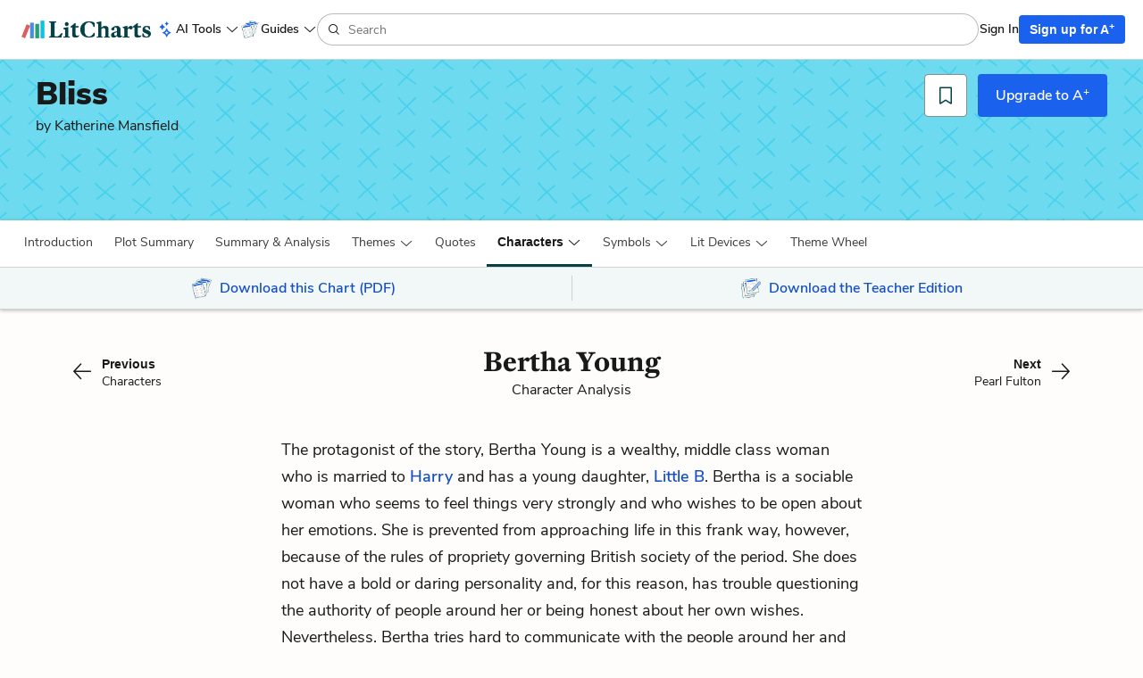

--- FILE ---
content_type: text/html; charset=utf-8
request_url: https://www.litcharts.com/lit/bliss/characters/bertha-young
body_size: 39432
content:
<!DOCTYPE html>
<html class='characters show no-ios-device' data-controller-path='characters/show' lang='en'>
<head>
<meta content='text/html; charset=UTF-8' http-equiv='Content-Type'>
<title>Bertha Young Character Analysis in Bliss | LitCharts</title>
<link rel="canonical" href="https://www.litcharts.com/lit/bliss/characters/bertha-young" />
<meta charset='utf-8'>
<script>var _rollbarConfig = {"accessToken":"6cd5a7c9156f4f96be27dfb398a2fa8b","captureUncaught":false,"captureUnhandledRejections":false,"hostSafeList":["litcharts.com"],"hostBlockList":["doubleclick.net","pub.network"],"payload":{"environment":"production"}};</script>
<script>!function(r){var e={};function o(n){if(e[n])return e[n].exports;var t=e[n]={i:n,l:!1,exports:{}};return r[n].call(t.exports,t,t.exports,o),t.l=!0,t.exports}o.m=r,o.c=e,o.d=function(r,e,n){o.o(r,e)||Object.defineProperty(r,e,{enumerable:!0,get:n})},o.r=function(r){"undefined"!=typeof Symbol&&Symbol.toStringTag&&Object.defineProperty(r,Symbol.toStringTag,{value:"Module"}),Object.defineProperty(r,"__esModule",{value:!0})},o.t=function(r,e){if(1&e&&(r=o(r)),8&e)return r;if(4&e&&"object"==typeof r&&r&&r.__esModule)return r;var n=Object.create(null);if(o.r(n),Object.defineProperty(n,"default",{enumerable:!0,value:r}),2&e&&"string"!=typeof r)for(var t in r)o.d(n,t,function(e){return r[e]}.bind(null,t));return n},o.n=function(r){var e=r&&r.__esModule?function(){return r.default}:function(){return r};return o.d(e,"a",e),e},o.o=function(r,e){return Object.prototype.hasOwnProperty.call(r,e)},o.p="",o(o.s=0)}([function(r,e,o){"use strict";var n=o(1),t=o(5);_rollbarConfig=_rollbarConfig||{},_rollbarConfig.rollbarJsUrl=_rollbarConfig.rollbarJsUrl||"https://cdn.rollbar.com/rollbarjs/refs/tags/v2.26.1/rollbar.min.js",_rollbarConfig.async=void 0===_rollbarConfig.async||_rollbarConfig.async;var a=n.setupShim(window,_rollbarConfig),l=t(_rollbarConfig);window.rollbar=n.Rollbar,a.loadFull(window,document,!_rollbarConfig.async,_rollbarConfig,l)},function(r,e,o){"use strict";var n=o(2),t=o(3);function a(r){return function(){try{return r.apply(this,arguments)}catch(r){try{console.error("[Rollbar]: Internal error",r)}catch(r){}}}}var l=0;function i(r,e){this.options=r,this._rollbarOldOnError=null;var o=l++;this.shimId=function(){return o},"undefined"!=typeof window&&window._rollbarShims&&(window._rollbarShims[o]={handler:e,messages:[]})}var s=o(4),d=function(r,e){return new i(r,e)},c=function(r){return new s(d,r)};function u(r){return a((function(){var e=this,o=Array.prototype.slice.call(arguments,0),n={shim:e,method:r,args:o,ts:new Date};window._rollbarShims[this.shimId()].messages.push(n)}))}i.prototype.loadFull=function(r,e,o,n,t){var l=!1,i=e.createElement("script"),s=e.getElementsByTagName("script")[0],d=s.parentNode;i.crossOrigin="",i.src=n.rollbarJsUrl,o||(i.async=!0),i.onload=i.onreadystatechange=a((function(){if(!(l||this.readyState&&"loaded"!==this.readyState&&"complete"!==this.readyState)){i.onload=i.onreadystatechange=null;try{d.removeChild(i)}catch(r){}l=!0,function(){var e;if(void 0===r._rollbarDidLoad){e=new Error("rollbar.js did not load");for(var o,n,a,l,i=0;o=r._rollbarShims[i++];)for(o=o.messages||[];n=o.shift();)for(a=n.args||[],i=0;i<a.length;++i)if("function"==typeof(l=a[i])){l(e);break}}"function"==typeof t&&t(e)}()}})),d.insertBefore(i,s)},i.prototype.wrap=function(r,e,o){try{var n;if(n="function"==typeof e?e:function(){return e||{}},"function"!=typeof r)return r;if(r._isWrap)return r;if(!r._rollbar_wrapped&&(r._rollbar_wrapped=function(){o&&"function"==typeof o&&o.apply(this,arguments);try{return r.apply(this,arguments)}catch(o){var e=o;throw e&&("string"==typeof e&&(e=new String(e)),e._rollbarContext=n()||{},e._rollbarContext._wrappedSource=r.toString(),window._rollbarWrappedError=e),e}},r._rollbar_wrapped._isWrap=!0,r.hasOwnProperty))for(var t in r)r.hasOwnProperty(t)&&(r._rollbar_wrapped[t]=r[t]);return r._rollbar_wrapped}catch(e){return r}};for(var p="log,debug,info,warn,warning,error,critical,global,configure,handleUncaughtException,handleAnonymousErrors,handleUnhandledRejection,captureEvent,captureDomContentLoaded,captureLoad".split(","),f=0;f<p.length;++f)i.prototype[p[f]]=u(p[f]);r.exports={setupShim:function(r,e){if(r){var o=e.globalAlias||"Rollbar";if("object"==typeof r[o])return r[o];r._rollbarShims={},r._rollbarWrappedError=null;var l=new c(e);return a((function(){e.captureUncaught&&(l._rollbarOldOnError=r.onerror,n.captureUncaughtExceptions(r,l,!0),e.wrapGlobalEventHandlers&&t(r,l,!0)),e.captureUnhandledRejections&&n.captureUnhandledRejections(r,l,!0);var a=e.autoInstrument;return!1!==e.enabled&&(void 0===a||!0===a||function(r){return!("object"!=typeof r||void 0!==r.page&&!r.page)}(a))&&r.addEventListener&&(r.addEventListener("load",l.captureLoad.bind(l)),r.addEventListener("DOMContentLoaded",l.captureDomContentLoaded.bind(l))),r[o]=l,l}))()}},Rollbar:c}},function(r,e,o){"use strict";function n(r,e,o,n){r._rollbarWrappedError&&(n[4]||(n[4]=r._rollbarWrappedError),n[5]||(n[5]=r._rollbarWrappedError._rollbarContext),r._rollbarWrappedError=null);var t=e.handleUncaughtException.apply(e,n);o&&o.apply(r,n),"anonymous"===t&&(e.anonymousErrorsPending+=1)}r.exports={captureUncaughtExceptions:function(r,e,o){if(r){var t;if("function"==typeof e._rollbarOldOnError)t=e._rollbarOldOnError;else if(r.onerror){for(t=r.onerror;t._rollbarOldOnError;)t=t._rollbarOldOnError;e._rollbarOldOnError=t}e.handleAnonymousErrors();var a=function(){var o=Array.prototype.slice.call(arguments,0);n(r,e,t,o)};o&&(a._rollbarOldOnError=t),r.onerror=a}},captureUnhandledRejections:function(r,e,o){if(r){"function"==typeof r._rollbarURH&&r._rollbarURH.belongsToShim&&r.removeEventListener("unhandledrejection",r._rollbarURH);var n=function(r){var o,n,t;try{o=r.reason}catch(r){o=void 0}try{n=r.promise}catch(r){n="[unhandledrejection] error getting `promise` from event"}try{t=r.detail,!o&&t&&(o=t.reason,n=t.promise)}catch(r){}o||(o="[unhandledrejection] error getting `reason` from event"),e&&e.handleUnhandledRejection&&e.handleUnhandledRejection(o,n)};n.belongsToShim=o,r._rollbarURH=n,r.addEventListener("unhandledrejection",n)}}}},function(r,e,o){"use strict";function n(r,e,o){if(e.hasOwnProperty&&e.hasOwnProperty("addEventListener")){for(var n=e.addEventListener;n._rollbarOldAdd&&n.belongsToShim;)n=n._rollbarOldAdd;var t=function(e,o,t){n.call(this,e,r.wrap(o),t)};t._rollbarOldAdd=n,t.belongsToShim=o,e.addEventListener=t;for(var a=e.removeEventListener;a._rollbarOldRemove&&a.belongsToShim;)a=a._rollbarOldRemove;var l=function(r,e,o){a.call(this,r,e&&e._rollbar_wrapped||e,o)};l._rollbarOldRemove=a,l.belongsToShim=o,e.removeEventListener=l}}r.exports=function(r,e,o){if(r){var t,a,l="EventTarget,Window,Node,ApplicationCache,AudioTrackList,ChannelMergerNode,CryptoOperation,EventSource,FileReader,HTMLUnknownElement,IDBDatabase,IDBRequest,IDBTransaction,KeyOperation,MediaController,MessagePort,ModalWindow,Notification,SVGElementInstance,Screen,TextTrack,TextTrackCue,TextTrackList,WebSocket,WebSocketWorker,Worker,XMLHttpRequest,XMLHttpRequestEventTarget,XMLHttpRequestUpload".split(",");for(t=0;t<l.length;++t)r[a=l[t]]&&r[a].prototype&&n(e,r[a].prototype,o)}}},function(r,e,o){"use strict";function n(r,e){this.impl=r(e,this),this.options=e,function(r){for(var e=function(r){return function(){var e=Array.prototype.slice.call(arguments,0);if(this.impl[r])return this.impl[r].apply(this.impl,e)}},o="log,debug,info,warn,warning,error,critical,global,configure,handleUncaughtException,handleAnonymousErrors,handleUnhandledRejection,_createItem,wrap,loadFull,shimId,captureEvent,captureDomContentLoaded,captureLoad".split(","),n=0;n<o.length;n++)r[o[n]]=e(o[n])}(n.prototype)}n.prototype._swapAndProcessMessages=function(r,e){var o,n,t;for(this.impl=r(this.options);o=e.shift();)n=o.method,t=o.args,this[n]&&"function"==typeof this[n]&&("captureDomContentLoaded"===n||"captureLoad"===n?this[n].apply(this,[t[0],o.ts]):this[n].apply(this,t));return this},r.exports=n},function(r,e,o){"use strict";r.exports=function(r){return function(e){if(!e&&!window._rollbarInitialized){for(var o,n,t=(r=r||{}).globalAlias||"Rollbar",a=window.rollbar,l=function(r){return new a(r)},i=0;o=window._rollbarShims[i++];)n||(n=o.handler),o.handler._swapAndProcessMessages(l,o.messages);window[t]=n,window._rollbarInitialized=!0}}}}]);</script>
<meta content='k-jK_WYNu0IIcRL44tTvNEcg3DTD7UcPl8pmKX2xA54' name='google-site-verification'>
<meta content='hzk7a7SI1xuJJ05PdVIyylKe3Wa_x8CdfJIzStOkj1A' name='google-site-verification'>
<meta content='E874522C1C89460399152B87720D9D37' name='msvalidate.01'>
<meta content='none' name='msapplication-config'>
<meta http-equiv="X-UA-Compatible" content="IE=edge">
<!-- Set the viewport width to device width for mobile -->
<meta content='width=device-width, initial-scale=1.0' name='viewport'>
<meta content='Get everything you need to know about Bertha Young in Bliss. Analysis, related quotes, timeline.' name='description'>
<!-- meta data for facebook -->
<meta content='article' property='og:type'>
<meta content='LitCharts' property='og:site_name'>
<meta name="og:title" content="LitCharts" />
<meta name="og:description" content="Bertha Young Character Analysis in Bliss | LitCharts" />
<meta name="og:image" content="https://cdn.litcharts.com/logo-and-wordmark.png" />
<!-- meta data for twitter -->
<meta content='@litcharts' property='twitter:site'>
<meta content='@litcharts' property='twitter:creator'>
<meta name="twitter:card" content="Bertha Young Character Analysis in Bliss | LitCharts" />
<link rel="icon" type="image/x-icon" href="https://cdn.litcharts.com/favicon.ico" />
<!-- links for apple device icons -->
<link href='https://assets.litcharts.com/assets/apple-icons/apple-touch-icon-57x57-cfe391046cb61c8e02f68c3f2049954f6a6e7afef5df632c0452daae754cd4bb.png' rel='apple-touch-icon' sizes='57x57'>
<link href='https://assets.litcharts.com/assets/apple-icons/apple-touch-icon-76x76-67bf911541cef13674ba6aeffd146151164f8e10a90c164a8870206042d892e7.png' rel='apple-touch-icon' sizes='76x76'>
<link href='https://assets.litcharts.com/assets/apple-icons/apple-touch-icon-120x120-bed602cd9c2599f1b3aef00bf17bddf075b6c2788e175fc538e5f4b5c13c13d1.png' rel='apple-touch-icon' sizes='120x120'>
<link href='https://assets.litcharts.com/assets/apple-icons/apple-touch-icon-152x152-e20d919549b623bac2d2e118e6d60b68d8565fec968e410df3434fa5d7d17f2b.png' rel='apple-touch-icon' sizes='152x152'>
<link href='https://assets.litcharts.com/assets/apple-icons/apple-touch-icon-167x167-c3a5802446202356b6443ca7dc95ac66d569ec90d5c3e4acc1bfb683a15aaa57.png' rel='apple-touch-icon' sizes='167x167'>
<link href='https://assets.litcharts.com/assets/apple-icons/apple-touch-icon-180x180-16bf2532abac99ba7f2679b6a9cffcffb648436f50802959db1040fbc5349648.png' rel='apple-touch-icon' sizes='180x180'>
<link rel="stylesheet" href="https://assets.litcharts.com/assets/application-c9c6f6e2be0b0ff79cedc62d41242636cb1499430757772332c932ce3c218344.css" media="screen" />
<link rel="stylesheet" href="https://assets.litcharts.com/assets/tailwind-0602eb9d8b6bab6582fb4bdba86236e374980c5ba9fe2432f100d8e3f94e0f3a.css" data-turbo-track="reload" media="screen" />

<style>[data-amplitude-experiment='free-tier-specific-pay-page-v2'][data-amplitude-variant='treatment'] {
  display: none !important;
}
</style>

<meta name="csrf-param" content="authenticity_token" />
<meta name="csrf-token" content="cZ8a0kQaQy1MikLPggWHfI5UiTAwmaXyVLqgP8Q3Zfvsd7kIV_BSzcFil_WuZjmFqGcAiT4PZDQ9Ju56WaGDCQ" />
<!-- We add JSON+LD to the header for SEO-purposes on pages which -->
<!-- could potentially be paywall-blocked to crawlers. -->
<script type="application/ld+json">{"@context":"http://schema.org/","@type":"CreativeWork","name":"Bertha Young Character Analysis in Bliss","description":"Get everything you need to know about Bertha Young in Bliss. Analysis, related quotes, timeline.","url":"https://www.litcharts.com/lit/bliss/characters/bertha-young","learningResourceType":["Study Guide","Literature Guide","Character Analysis"],"audience":{"@type":"EducationalAudience","educationalRole":["student","teacher"]},"isPartOf":{"@type":"CreativeWork","name":"LitCharts Bliss Study Guide","url":"https://www.litcharts.com/lit/bliss"},"about":[{"@type":"Person","name":"Bertha Young","description":"– The protagonist of the story, Bertha Young is a wealthy, middle class woman who is married to Harry and has a young daughter, Little B. Bertha is..."}],"hasPart":[{"@type":"CreativeWork","name":"Bertha Young Quote Analysis","description":"Analysis of Bertha Young quotes in Bliss","hasPart":[{"@type":"Quotation","spokenByCharacter":[],"text":"Although Bertha Young was thirty she still had moments like this when she wanted to run instead of walk, to take dancing steps on and off the pavement, to bowl a hoop, to throw something up in the air and catch it again, or to stand still and laugh at—nothing—at nothing, simply. What can you do if you are thirty and, turning the corner of your own street, you are overcome, suddenly, by a feeling of bliss—absolute bliss!—as though you'd suddenly swallowed a bright piece of that late afternoon sun and it burned in your bosom, sending out a little shower of sparks into every particle, into every finger and toe.","isPartOf":{"@type":"Book","name":"Bliss"},"about":[{"@type":"Intangible","name":"Women’s Roles and Social Constraint","sameAs":"https://www.litcharts.com/lit/bliss/themes/women-s-roles-and-social-constraint"},{"@type":"Intangible","name":"Aesthetics, Appearance, and Performance","sameAs":"https://www.litcharts.com/lit/bliss/themes/aesthetics-appearance-and-performance"},{"@type":"Person","name":"Bertha Young","sameAs":"https://www.litcharts.com/lit/bliss/characters/bertha-young"}],"description":"An explanation and analysis of the quote beginning with Although Bertha Young was thirty she still had moments like this when she wanted to run instead... in Bliss of Bliss, which relates to the themes of Women’s Roles and Social Constraint and Aesthetics, Appearance, and Performance."},{"@type":"Quotation","spokenByCharacter":[],"text":"Oh, is there no way you can express it without being “drunk and disorderly.” How idiotic civilization is! Why be given a body if you have to keep it shut up in a case like a rare, rare fiddle?","isPartOf":{"@type":"Book","name":"Bliss"},"about":[{"@type":"Intangible","name":"Sexuality and Desire","sameAs":"https://www.litcharts.com/lit/bliss/themes/sexuality-and-desire"},{"@type":"Intangible","name":"Women’s Roles and Social Constraint","sameAs":"https://www.litcharts.com/lit/bliss/themes/women-s-roles-and-social-constraint"},{"@type":"Person","name":"Bertha Young","sameAs":"https://www.litcharts.com/lit/bliss/characters/bertha-young"}],"description":"An explanation and analysis of the quote beginning with Oh, is there no way you can express it without being “drunk and disorderly.” How idiotic... in Bliss of Bliss, which relates to the themes of Sexuality and Desire and Women’s Roles and Social Constraint."},{"@type":"Quotation","spokenByCharacter":[],"text":"But in her bosom there was still that bright glowing place that shower of little sparks coming from it. It was almost unbearable. She hardly dared to breathe for fear of fanning it higher, and yet she breathed deeply, deeply. She hardly dared to look into the cold mirror—but she did look, and it gave her back a woman, radiant, with smiling, trembling lips, with big, dark eyes and an air of listening, waiting for something. . . divine to happen. . . that she knew must happen . . . infallibly. ","isPartOf":{"@type":"Book","name":"Bliss"},"about":[{"@type":"Intangible","name":"Women’s Roles and Social Constraint","sameAs":"https://www.litcharts.com/lit/bliss/themes/women-s-roles-and-social-constraint"},{"@type":"Intangible","name":"Aesthetics, Appearance, and Performance","sameAs":"https://www.litcharts.com/lit/bliss/themes/aesthetics-appearance-and-performance"},{"@type":"Person","name":"Bertha Young","sameAs":"https://www.litcharts.com/lit/bliss/characters/bertha-young"}],"description":"An explanation and analysis of the quote beginning with But in her bosom there was still that bright glowing place that shower of little sparks coming... in Bliss of Bliss, which relates to the themes of Women’s Roles and Social Constraint and Aesthetics, Appearance, and Performance."},{"@type":"Quotation","spokenByCharacter":[{"@type":"Person","name":"Bertha Young","sameAs":"https://www.litcharts.com/lit/bliss/characters/bertha-young"}],"text":"When she had finished with them and had made two pyramids of these bright round shapes, she stood away from the table to get the effect—and it really was most curious. For the dark table seemed to melt into the dusky light and the glass dish and the blue bowl to float in the air. This, of course in her present mood, was so incredibly beautiful. . . . She began to laugh. \"No, no. I'm getting hysterical.\" And she seized her bag and coat and ran upstairs to the nursery.","isPartOf":{"@type":"Book","name":"Bliss"},"about":[{"@type":"Intangible","name":"Aesthetics, Appearance, and Performance","sameAs":"https://www.litcharts.com/lit/bliss/themes/aesthetics-appearance-and-performance"},{"@type":"Person","name":"Bertha Young","sameAs":"https://www.litcharts.com/lit/bliss/characters/bertha-young"}],"description":"An explanation and analysis of the quote beginning with When she had finished with them and had made two pyramids of these bright round shapes, she stood... in Bliss of Bliss, which is spoken by Bertha Young and relates to the themes of Aesthetics, Appearance, and Performance."},{"@type":"Quotation","spokenByCharacter":[{"@type":"Person","name":"Bertha Young","sameAs":"https://www.litcharts.com/lit/bliss/characters/bertha-young"},{"@type":"Person","name":"Nurse","sameAs":"https://www.litcharts.com/lit/bliss/characters/nurse"}],"text":"She stood watching them, her hands by her side, like the poor little girl in front of the rich little girl with the doll. The baby looked up at her again, stared, and then smiled so charmingly that Bertha couldn’t help crying: “Oh, Nanny, do let me finish giving her her supper while you put the bath things away.”  “Well, M'm, she oughtn't to be changed hands while she's eating,” said Nanny, still whispering. “It unsettles her; it’s very likely to upset her.” How absurd it was. Why have a baby if it has to be kept—not in a case like a rare, rare fiddle-but in another woman's arms? ","isPartOf":{"@type":"Book","name":"Bliss"},"about":[{"@type":"Intangible","name":"Women’s Roles and Social Constraint","sameAs":"https://www.litcharts.com/lit/bliss/themes/women-s-roles-and-social-constraint"},{"@type":"Person","name":"Bertha Young","sameAs":"https://www.litcharts.com/lit/bliss/characters/bertha-young"},{"@type":"Person","name":"Nurse","sameAs":"https://www.litcharts.com/lit/bliss/characters/nurse"},{"@type":"Person","name":"Little B","sameAs":"https://www.litcharts.com/lit/bliss/characters"}],"description":"An explanation and analysis of the quote beginning with She stood watching them, her hands by her side, like the poor little girl in front of the rich... in Bliss of Bliss, which is spoken by Bertha Young and Nurse and relates to the themes of Women’s Roles and Social Constraint."},{"@type":"Quotation","spokenByCharacter":[],"text":"What Miss Fulton did, Bertha didn't know. They had met at the club and Bertha had fallen in love with her, as she always did fall in love with beautiful women who had something strange about them. The provoking thing was that, though they had been about together and met a number of times and really talked, Bertha couldn't yet make her out. Up to a certain point Miss Fulton was rarely, wonderfully frank, but the certain point was there, and beyond that she would not go.","isPartOf":{"@type":"Book","name":"Bliss"},"about":[{"@type":"Intangible","name":"Sexuality and Desire","sameAs":"https://www.litcharts.com/lit/bliss/themes/sexuality-and-desire"},{"@type":"Intangible","name":"Aesthetics, Appearance, and Performance","sameAs":"https://www.litcharts.com/lit/bliss/themes/aesthetics-appearance-and-performance"},{"@type":"Person","name":"Bertha Young","sameAs":"https://www.litcharts.com/lit/bliss/characters/bertha-young"},{"@type":"Person","name":"Pearl Fulton","sameAs":"https://www.litcharts.com/lit/bliss/characters/pearl-fulton"}],"description":"An explanation and analysis of the quote beginning with What Miss Fulton did, Bertha didn\u0026#39;t know. They had met at the club and Bertha had fallen in love... in Bliss of Bliss, which relates to the themes of Sexuality and Desire and Aesthetics, Appearance, and Performance."},{"@type":"Quotation","spokenByCharacter":[{"@type":"Person","name":"Bertha Young","sameAs":"https://www.litcharts.com/lit/bliss/characters/bertha-young"},{"@type":"Person","name":"Harry Young","sameAs":"https://www.litcharts.com/lit/bliss/characters/harry-young"}],"text":"Was there anything beyond it? Harry said “No.” Voted her dullish, and “cold like all blond women, with a touch, perhaps, of anemia of the brain.” But Bertha wouldn't agree with him; not yet, at any rate. “No, the way she has of sitting with her head a little on one side, and smiling, has something behind it, Harry, and I must find out what that something is.”  “Most likely it's a good stomach,” answered Harry. He made a point of catching Bertha's heels with replies of that kind . . . “liver frozen, my dear girl,” or “pure flatulence,” or “kidney disease”. . . and so on. For some strange reason Bertha liked this, and most admired it in him very much.","isPartOf":{"@type":"Book","name":"Bliss"},"about":[{"@type":"Intangible","name":"Sexuality and Desire","sameAs":"https://www.litcharts.com/lit/bliss/themes/sexuality-and-desire"},{"@type":"Intangible","name":"Women’s Roles and Social Constraint","sameAs":"https://www.litcharts.com/lit/bliss/themes/women-s-roles-and-social-constraint"},{"@type":"Intangible","name":"Aesthetics, Appearance, and Performance","sameAs":"https://www.litcharts.com/lit/bliss/themes/aesthetics-appearance-and-performance"},{"@type":"Person","name":"Bertha Young","sameAs":"https://www.litcharts.com/lit/bliss/characters/bertha-young"},{"@type":"Person","name":"Harry Young","sameAs":"https://www.litcharts.com/lit/bliss/characters/harry-young"},{"@type":"Person","name":"Pearl Fulton","sameAs":"https://www.litcharts.com/lit/bliss/characters/pearl-fulton"}],"description":"An explanation and analysis of the quote beginning with Was there anything beyond it? Harry said “No.” Voted her dullish, and “cold like all blond women,... in Bliss of Bliss, which is spoken by Bertha Young and Harry Young and relates to the themes of Sexuality and Desire, Women’s Roles and Social Constraint, and Aesthetics, Appearance, and Performance."},{"@type":"Quotation","spokenByCharacter":[{"@type":"Person","name":"Bertha Young","sameAs":"https://www.litcharts.com/lit/bliss/characters/bertha-young"}],"text":"The windows of the drawing-room opened on to a balcony overlooking the garden. At the far end, against the wall, there was a tall, slender pear tree in fullest, richest bloom; it stood perfect, as though becalmed against the jade-green sky. Bertha couldn't help feeling, even from this distance, that it had not a single bud or a faded petal. Down below, in the garden beds, the red and yellow tulips, heavy with flowers, seemed to lean upon the dusk. A grey cat, dragging its belly, crept across the lawn, and a black one, its shadow, trailed after. The sight of them, so intent and so quick, gave Bertha a curious shiver. “What creepy things cats are!” she stammered, and she turned away from the window and began walking up and down. . . .","isPartOf":{"@type":"Book","name":"Bliss"},"about":[{"@type":"Intangible","name":"Sexuality and Desire","sameAs":"https://www.litcharts.com/lit/bliss/themes/sexuality-and-desire"},{"@type":"Intangible","name":"Women’s Roles and Social Constraint","sameAs":"https://www.litcharts.com/lit/bliss/themes/women-s-roles-and-social-constraint"},{"@type":"Person","name":"Bertha Young","sameAs":"https://www.litcharts.com/lit/bliss/characters/bertha-young"},{"@type":"Person","name":"Pearl Fulton","sameAs":"https://www.litcharts.com/lit/bliss/characters/pearl-fulton"},{"@type":"Intangible","name":"The Pear Tree","sameAs":"https://www.litcharts.com/lit/bliss/symbols/the-pear-tree"},{"@type":"Intangible","name":"Cats","sameAs":"https://www.litcharts.com/lit/bliss/symbols/cats"}],"description":"An explanation and analysis of the quote beginning with The windows of the drawing-room opened on to a balcony overlooking the garden. At the far end,... in Bliss of Bliss, which is spoken by Bertha Young and relates to the themes of Sexuality and Desire and Women’s Roles and Social Constraint."},{"@type":"Quotation","spokenByCharacter":[{"@type":"Person","name":"Bertha Young","sameAs":"https://www.litcharts.com/lit/bliss/characters/bertha-young"}],"text":"And she seemed to see on her eyelids the lovely pear tree with its wide open blossoms as a symbol of her own life. Really—really—she had everything. She was young. Harry and she were as much in love as ever, and they got on together splendidly and were really good pals. She had an adorable baby. They didn’t have to worry, about money. . .  “I'm absurd. Absurd!” She sat up; but she felt quite dizzy, quite drunk. It must have been the spring. Yes, it was the spring. Now she was so tired she could not drag herself upstairs to dress. A white dress, a string of jade beads, green shoes and stockings. It wasn't intentional. She had thought of this scheme hours before she stood at the drawing-room window.","isPartOf":{"@type":"Book","name":"Bliss"},"about":[{"@type":"Intangible","name":"Women’s Roles and Social Constraint","sameAs":"https://www.litcharts.com/lit/bliss/themes/women-s-roles-and-social-constraint"},{"@type":"Intangible","name":"Aesthetics, Appearance, and Performance","sameAs":"https://www.litcharts.com/lit/bliss/themes/aesthetics-appearance-and-performance"},{"@type":"Person","name":"Bertha Young","sameAs":"https://www.litcharts.com/lit/bliss/characters/bertha-young"},{"@type":"Person","name":"Harry Young","sameAs":"https://www.litcharts.com/lit/bliss/characters/harry-young"},{"@type":"Intangible","name":"The Pear Tree","sameAs":"https://www.litcharts.com/lit/bliss/symbols/the-pear-tree"}],"description":"An explanation and analysis of the quote beginning with And she seemed to see on her eyelids the lovely pear tree with its wide open blossoms as a symbol... in Bliss of Bliss, which is spoken by Bertha Young and relates to the themes of Women’s Roles and Social Constraint and Aesthetics, Appearance, and Performance."},{"@type":"Quotation","spokenByCharacter":[{"@type":"Person","name":"Bertha Young","sameAs":"https://www.litcharts.com/lit/bliss/characters/bertha-young"},{"@type":"Person","name":"Pearl Fulton","sameAs":"https://www.litcharts.com/lit/bliss/characters/pearl-fulton"}],"text":"And then Miss Fulton, all in silver, with a silver fillet binding her pale blond hair, came in smiling, her head a little on one side. “Am I late?”  “No, not at all,” said Bertha. “Come along.” And she took her arm and they moved into the dining-room. What was there in the touch of that cool arm that could fan—fan—start blazing – blazing – the fire of bliss that Bertha did not know what to do with. Miss Fulton did not look at her; but then she seldom did look at people directly… But Bertha knew, suddenly, as if the longest, most intimate look had passed between them—as if they had said to each other: “You, too”—that Pearl Fulton, stirring the beautiful red soup in the grey plate, was feeling just what she was feeling.","isPartOf":{"@type":"Book","name":"Bliss"},"about":[{"@type":"Intangible","name":"Sexuality and Desire","sameAs":"https://www.litcharts.com/lit/bliss/themes/sexuality-and-desire"},{"@type":"Intangible","name":"Aesthetics, Appearance, and Performance","sameAs":"https://www.litcharts.com/lit/bliss/themes/aesthetics-appearance-and-performance"},{"@type":"Person","name":"Bertha Young","sameAs":"https://www.litcharts.com/lit/bliss/characters/bertha-young"},{"@type":"Person","name":"Pearl Fulton","sameAs":"https://www.litcharts.com/lit/bliss/characters/pearl-fulton"},{"@type":"Intangible","name":"Moonlight","sameAs":"https://www.litcharts.com/lit/bliss/symbols/moonlight"}],"description":"An explanation and analysis of the quote beginning with And then Miss Fulton, all in silver, with a silver fillet binding her pale blond hair, came in... in Bliss of Bliss, which is spoken by Bertha Young and Pearl Fulton and relates to the themes of Sexuality and Desire and Aesthetics, Appearance, and Performance."},{"@type":"Quotation","spokenByCharacter":[{"@type":"Person","name":"Bertha Young","sameAs":"https://www.litcharts.com/lit/bliss/characters/bertha-young"},{"@type":"Person","name":"Pearl Fulton","sameAs":"https://www.litcharts.com/lit/bliss/characters/pearl-fulton"}],"text":"At that moment Miss Fulton “gave the sign.”  “Have you a garden?” said the cool, sleepy voice. This was so exquisite on her part that all Bertha could do was to obey. She crossed the room, pulled the curtains apart, and opened those long windows. “There!” she breathed. And the two women stood side by side looking at the slender, flowering tree. Although it was so still it seemed, like the flame of a candle, to stretch up, to point, to quiver in the bright air, to grow taller and taller as they gazed—almost to touch the rim of the round, silver moon. How long did they stand there? Both, as it were, caught in that circle of unearthly light, understanding each other perfectly, creatures of another world, and wondering what they were to do in this one with all this blissful treasure that burned in their bosoms and dropped, in silver flowers, from their hair and hands.","isPartOf":{"@type":"Book","name":"Bliss"},"about":[{"@type":"Intangible","name":"Sexuality and Desire","sameAs":"https://www.litcharts.com/lit/bliss/themes/sexuality-and-desire"},{"@type":"Intangible","name":"Women’s Roles and Social Constraint","sameAs":"https://www.litcharts.com/lit/bliss/themes/women-s-roles-and-social-constraint"},{"@type":"Person","name":"Bertha Young","sameAs":"https://www.litcharts.com/lit/bliss/characters/bertha-young"},{"@type":"Person","name":"Pearl Fulton","sameAs":"https://www.litcharts.com/lit/bliss/characters/pearl-fulton"},{"@type":"Intangible","name":"The Pear Tree","sameAs":"https://www.litcharts.com/lit/bliss/symbols/the-pear-tree"},{"@type":"Intangible","name":"Moonlight","sameAs":"https://www.litcharts.com/lit/bliss/symbols/moonlight"}],"description":"An explanation and analysis of the quote beginning with At that moment Miss Fulton “gave the sign.”  “Have you a garden?” said the cool, sleepy voice.... in Bliss of Bliss, which is spoken by Bertha Young and Pearl Fulton and relates to the themes of Sexuality and Desire and Women’s Roles and Social Constraint."},{"@type":"Quotation","spokenByCharacter":[{"@type":"Person","name":"Bertha Young","sameAs":"https://www.litcharts.com/lit/bliss/characters/bertha-young"}],"text":"At those last words something strange and almost terrifying darted into Bertha's mind. And this something blind and smiling whispered to her: “Soon these people will go— The house will be quiet—quiet. The lights will be out. And you and he will be alone together in the dark room—the warm bed.”— She jumped up from her chair and ran over to the piano. “What a pity someone does not play!” she cried. “What a pity somebody does not play.” For the first time in her life Bertha Young desired her husband. Oh, she'd loved him – she'd been in love with him, of course, in every other way, but just not in that way.","isPartOf":{"@type":"Book","name":"Bliss"},"about":[{"@type":"Intangible","name":"Sexuality and Desire","sameAs":"https://www.litcharts.com/lit/bliss/themes/sexuality-and-desire"},{"@type":"Intangible","name":"Women’s Roles and Social Constraint","sameAs":"https://www.litcharts.com/lit/bliss/themes/women-s-roles-and-social-constraint"},{"@type":"Person","name":"Bertha Young","sameAs":"https://www.litcharts.com/lit/bliss/characters/bertha-young"},{"@type":"Person","name":"Pearl Fulton","sameAs":"https://www.litcharts.com/lit/bliss/characters/pearl-fulton"},{"@type":"Person","name":"Harry Young","sameAs":"https://www.litcharts.com/lit/bliss/characters/harry-young"}],"description":"An explanation and analysis of the quote beginning with At those last words something strange and almost terrifying darted into Bertha\u0026#39;s mind. And this... in Bliss of Bliss, which is spoken by Bertha Young and relates to the themes of Sexuality and Desire and Women’s Roles and Social Constraint."},{"@type":"Quotation","spokenByCharacter":[{"@type":"Person","name":"Harry Young","sameAs":"https://www.litcharts.com/lit/bliss/characters/harry-young"},{"@type":"Person","name":"Eddie Warren","sameAs":"https://www.litcharts.com/lit/bliss/characters/eddie-warren"}],"text":"While he looked it up she turned her head towards the hall. And she saw . . . Harry with Miss Fulton's coat in his arms and Miss Fulton with her back turned to him and her head bent. He tossed the coat away, put his hands on her shoulders and turned her violently to him. His lips said: “I adore you,” and Miss Fulton laid her moonbeam fingers on his cheeks and smiled her sleepy smile. Harry's nostrils quivered; his lips curled back in a hideous grin while he whispered: “To-morrow,” and with her eyelids Miss Fulton said: “Yes.”  “Here it is,” said Eddie. “‘Why Must it Always be Tomato Soup?’ So deeply true, don't you feel? Tomato soup is so dreadfully eternal.”   “If you prefer,” said Harry's voice, very loud, from the hall, “I can phone you a cab to come to the door.”","isPartOf":{"@type":"Book","name":"Bliss"},"about":[{"@type":"Intangible","name":"Sexuality and Desire","sameAs":"https://www.litcharts.com/lit/bliss/themes/sexuality-and-desire"},{"@type":"Intangible","name":"Aesthetics, Appearance, and Performance","sameAs":"https://www.litcharts.com/lit/bliss/themes/aesthetics-appearance-and-performance"},{"@type":"Person","name":"Harry Young","sameAs":"https://www.litcharts.com/lit/bliss/characters/harry-young"},{"@type":"Person","name":"Eddie Warren","sameAs":"https://www.litcharts.com/lit/bliss/characters/eddie-warren"},{"@type":"Person","name":"Bertha Young","sameAs":"https://www.litcharts.com/lit/bliss/characters/bertha-young"},{"@type":"Person","name":"Pearl Fulton","sameAs":"https://www.litcharts.com/lit/bliss/characters/pearl-fulton"},{"@type":"Intangible","name":"Moonlight","sameAs":"https://www.litcharts.com/lit/bliss/symbols/moonlight"}],"description":"An explanation and analysis of the quote beginning with While he looked it up she turned her head towards the hall. And she saw . . . Harry with Miss... in Bliss of Bliss, which is spoken by Harry Young and Eddie Warren and relates to the themes of Sexuality and Desire and Aesthetics, Appearance, and Performance."},{"@type":"Quotation","spokenByCharacter":[{"@type":"Person","name":"Bertha Young","sameAs":"https://www.litcharts.com/lit/bliss/characters/bertha-young"},{"@type":"Person","name":"Pearl Fulton","sameAs":"https://www.litcharts.com/lit/bliss/characters/pearl-fulton"},{"@type":"Person","name":"Harry Young","sameAs":"https://www.litcharts.com/lit/bliss/characters/harry-young"}],"text":"Miss Fulton held her hand a moment longer. “Your lovely pear tree!” she murmured. And then she was gone, with Eddie following, like the black cat following the grey cat.   “I'll shut up shop,” said Harry, extravagantly cool and collected.   “Your lovely pear tree—pear tree—pear tree!” Bertha simply ran over to the long windows.   “Oh, what is going to happen now?” she cried.  But the pear tree was as lovely as ever and as full of flower and as still.","isPartOf":{"@type":"Book","name":"Bliss"},"about":[{"@type":"Intangible","name":"Sexuality and Desire","sameAs":"https://www.litcharts.com/lit/bliss/themes/sexuality-and-desire"},{"@type":"Intangible","name":"Women’s Roles and Social Constraint","sameAs":"https://www.litcharts.com/lit/bliss/themes/women-s-roles-and-social-constraint"},{"@type":"Person","name":"Bertha Young","sameAs":"https://www.litcharts.com/lit/bliss/characters/bertha-young"},{"@type":"Person","name":"Pearl Fulton","sameAs":"https://www.litcharts.com/lit/bliss/characters/pearl-fulton"},{"@type":"Person","name":"Harry Young","sameAs":"https://www.litcharts.com/lit/bliss/characters/harry-young"},{"@type":"Person","name":"Eddie Warren","sameAs":"https://www.litcharts.com/lit/bliss/characters/eddie-warren"},{"@type":"Intangible","name":"The Pear Tree","sameAs":"https://www.litcharts.com/lit/bliss/symbols/the-pear-tree"},{"@type":"Intangible","name":"Cats","sameAs":"https://www.litcharts.com/lit/bliss/symbols/cats"}],"description":"An explanation and analysis of the quote beginning with Miss Fulton held her hand a moment longer. “Your lovely pear tree!” she murmured. And then she... in Bliss of Bliss, which is spoken by Bertha Young, Pearl Fulton, and Harry Young and relates to the themes of Sexuality and Desire and Women’s Roles and Social Constraint."}]},{"@type":"CreativeWork","name":"Bertha Young Character Timeline in Bliss","learningResourceType":["Study Guide","Literature Guide","Character Analysis"],"audience":{"@type":"EducationalAudience","educationalRole":["student","teacher"]},"description":"The timeline below shows where the character Bertha Young appears in Bliss.","hasPart":[{"@type":"CreativeWork","name":"Bertha Young in Bliss of Bliss","description":"The best study guide to Bliss on the planet, from the creators of SparkNotes. Get the summaries, analysis, and quotes you need.","about":[{"@type":"Intangible","name":"Sexuality and Desire","sameAs":"https://www.litcharts.com/lit/bliss/themes/sexuality-and-desire"},{"@type":"Intangible","name":"Women’s Roles and Social Constraint","sameAs":"https://www.litcharts.com/lit/bliss/themes/women-s-roles-and-social-constraint"},{"@type":"Intangible","name":"Aesthetics, Appearance, and Performance","sameAs":"https://www.litcharts.com/lit/bliss/themes/aesthetics-appearance-and-performance"},{"@type":"Intangible","name":"The Pear Tree","sameAs":"https://www.litcharts.com/lit/bliss/symbols/the-pear-tree"},{"@type":"Intangible","name":"Moonlight","sameAs":"https://www.litcharts.com/lit/bliss/symbols/moonlight"},{"@type":"Intangible","name":"Cats","sameAs":"https://www.litcharts.com/lit/bliss/symbols/cats"},{"@type":"Intangible","name":"Bertha Young","sameAs":"https://www.litcharts.com/lit/bliss/characters/bertha-young"},{"@type":"Intangible","name":"Pearl Fulton","sameAs":"https://www.litcharts.com/lit/bliss/characters/pearl-fulton"},{"@type":"Intangible","name":"Harry Young","sameAs":"https://www.litcharts.com/lit/bliss/characters/harry-young"},{"@type":"Intangible","name":"Eddie Warren","sameAs":"https://www.litcharts.com/lit/bliss/characters/eddie-warren"},{"@type":"Intangible","name":"Mrs. Knight","sameAs":"https://www.litcharts.com/lit/bliss/characters/mrs-knight"},{"@type":"Intangible","name":"Mr. Norman Knight","sameAs":"https://www.litcharts.com/lit/bliss/characters/mr-norman-knight"},{"@type":"Intangible","name":"Nurse","sameAs":"https://www.litcharts.com/lit/bliss/characters/nurse"},{"@type":"Intangible","name":"Little B","sameAs":"https://www.litcharts.com/lit/bliss/characters"}]}]}],"author":{"@type":"Organization","name":"LitCharts","sameAs":"https://www.litcharts.com/"}}</script>
<script type="application/ld+json">{"@context":"http://schema.org/","@type":"CreativeWork","name":"Bliss LitChart","image":"https://assets.litcharts.com/pdf-fans/3-page/bliss.pdf.large.png","learningResourceType":["Study Guide","Literature Guide"],"audience":{"@type":"EducationalAudience","educationalRole":["student","teacher"]},"url":"https://www.litcharts.com/sign-up?book=bliss\u0026focus=pdf\u0026utm_source=jsonld","author":{"@type":"Organization","name":"LitCharts","sameAs":"https://www.litcharts.com/"}}</script>
<script type="application/ld+json">{"@context":"http://schema.org/","@type":"CreativeWork","name":"Bliss LitChart Teacher Edition","image":"https://assets.litcharts.com/teacher-edition-promos/bliss-teacher-edition-promo.large.png","learningResourceType":["Study Guide","Literature Guide","Lesson Planning"],"audience":{"@type":"EducationalAudience","educationalRole":["student","teacher"]},"url":"https://www.litcharts.com/sign-up?book=bliss\u0026focus=teacher-edition\u0026utm_source=jsonld","author":{"@type":"Organization","name":"LitCharts","sameAs":"https://www.litcharts.com/"}}</script>

    <script src="https://cdn.cookielaw.org/scripttemplates/otSDKStub.js"  type="text/javascript" charset="UTF-8" data-domain-script="6cf41abe-68a9-45e9-aea2-228a82f29616"></script>
    <script type="text/javascript">
      function OptanonWrapper() { }
    </script>

<!-- Global site tag (gtag.js) - Google Ads: 934516466 -->
<script async src="https://www.googletagmanager.com/gtag/js?id=G-K9MQ805R0K"></script>
<script>
  window.dataLayer = window.dataLayer || [];
  function gtag(){dataLayer.push(arguments);}
  gtag('js', new Date());

  gtag('config', 'G-K9MQ805R0K');
</script>

<script type="text/javascript" src="https://ad6304386f59.edge.sdk.awswaf.com/ad6304386f59/59d0e189c5de/challenge.js" defer></script>
<script src="https://cdn.amplitude.com/script/be8a55aa38c3a663a03af7884186bcb8.experiment.js"></script>
<!-- Datadog RUM stats -->
<script src='https://www.datadoghq-browser-agent.com/us1/v6/datadog-rum.js'></script>
<script>
  if (window.DD_RUM) {
    window.DD_RUM.init({
      applicationId: "b25da47d-a68b-4288-80ac-3f351c834998",
      clientToken: "pub6ff6405c095a3892eca3a8df87ed1aaf",
      site: 'datadoghq.com',
      service: 'litcharts',
      env: "prod-litcharts",
      version: "1.0.0",
      sessionSampleRate: 10,
      sessionReplaySampleRate: 0,
      defaultPrivacyLevel: 'mask-user-input',
    });
    window.DD_RUM.startSessionReplayRecording();
  }
</script>
</head>
<body class='default layout'>
<section id='panel'>



<div class='mobile-menu'>
<div class='container-fluid'>
<div class='row sub-header'>
<div class='col-xs-12 mobile-menu__header'>
<div class='row title'>
<div class='col-xs-12'>
Bliss
</div>
</div>
<div class='controls'>
<button class='btn btn-sm btn-borderless control close-btn'>
<i class='lc-icon lc-icon-close lc-icon-sm'></i>
</button>
</div>
</div>
</div>
<div class='row menu-list'>
<div class='col-xs-12'>
<div class='book-components'>
<div class='row component list-item'>
<a class="tappable" data-amplitude="guideNav" data-amplitude-text="Introduction + Context" href="/lit/bliss">Introduction + Context</a>

</div>

<div class='row component list-item'>
<a class="tappable" data-amplitude="guideNav" data-amplitude-text="Plot Summary" href="/lit/bliss/summary">Plot Summary</a>

</div>

<div class='row component list-item'>
<a class="tappable" data-amplitude="guideNav" data-amplitude-text="Detailed Summary &amp; Analysis" href="/lit/bliss/summary-and-analysis">Detailed Summary & Analysis</a>

</div>

<div class='row component list-item'>
<div class='tappable'>
<span class='lc-icon lc-icon-down lc-icon-sm toggle'></span>
Themes
</div>
<div class='subcomponents'>
<a data-amplitude="guideNav" data-amplitude-text="All Themes" class="subcomponent tappable" href="/lit/bliss/themes">All Themes</a>
<a data-amplitude="guideNav" data-amplitude-text="Themes &gt; Sexuality and Desire" class="subcomponent tappable" href="/lit/bliss/themes/sexuality-and-desire"><i class='fa fa-circle icon theme-0-color'></i>
Sexuality and Desire
</a><a data-amplitude="guideNav" data-amplitude-text="Themes &gt; Women’s Roles and Social Constraint" class="subcomponent tappable" href="/lit/bliss/themes/women-s-roles-and-social-constraint"><i class='fa fa-circle icon theme-1-color'></i>
Women’s Roles and Social Constraint
</a><a data-amplitude="guideNav" data-amplitude-text="Themes &gt; Aesthetics, Appearance, and Performance" class="subcomponent tappable" href="/lit/bliss/themes/aesthetics-appearance-and-performance"><i class='fa fa-circle icon theme-2-color'></i>
Aesthetics, Appearance, and Performance
</a></div>

</div>

<div class='row component list-item'>
<a class="tappable" data-amplitude="guideNav" data-amplitude-text="Quotes" href="/lit/bliss/quotes">Quotes</a>

</div>

<div class='row component list-item'>
<div class='tappable'>
<span class='lc-icon lc-icon-down lc-icon-sm toggle'></span>
Characters
</div>
<div class='subcomponents'>
<a data-amplitude="guideNav" data-amplitude-text="All Characters" class="subcomponent tappable" href="/lit/bliss/characters">All Characters</a>
<a data-amplitude="guideNav" data-amplitude-text="Characters &gt; Bertha Young" class="subcomponent tappable" href="/lit/bliss/characters/bertha-young">Bertha Young
</a><a data-amplitude="guideNav" data-amplitude-text="Characters &gt; Pearl Fulton" class="subcomponent tappable" href="/lit/bliss/characters/pearl-fulton">Pearl Fulton
</a><a data-amplitude="guideNav" data-amplitude-text="Characters &gt; Harry Young" class="subcomponent tappable" href="/lit/bliss/characters/harry-young">Harry Young
</a><a data-amplitude="guideNav" data-amplitude-text="Characters &gt; Eddie Warren" class="subcomponent tappable" href="/lit/bliss/characters/eddie-warren">Eddie Warren
</a><a data-amplitude="guideNav" data-amplitude-text="Characters &gt; Mrs. Knight" class="subcomponent tappable" href="/lit/bliss/characters/mrs-knight">Mrs. Knight
</a><a data-amplitude="guideNav" data-amplitude-text="Characters &gt; Mr. Norman Knight" class="subcomponent tappable" href="/lit/bliss/characters/mr-norman-knight">Mr. Norman Knight
</a><a data-amplitude="guideNav" data-amplitude-text="Characters &gt; Nurse" class="subcomponent tappable" href="/lit/bliss/characters/nurse">Nurse
</a></div>

</div>

<div class='row component list-item'>
<div class='tappable'>
<span class='lc-icon lc-icon-down lc-icon-sm toggle'></span>
Symbols
</div>
<div class='subcomponents'>
<a data-amplitude="guideNav" data-amplitude-text="All Symbols" class="subcomponent tappable" href="/lit/bliss/symbols">All Symbols</a>
<a data-amplitude="guideNav" data-amplitude-text="Symbols &gt; The Pear Tree" class="subcomponent tappable" href="/lit/bliss/symbols/the-pear-tree"><i class='fa fa-circle icon simbol'></i>
The Pear Tree
</a><a data-amplitude="guideNav" data-amplitude-text="Symbols &gt; Moonlight" class="subcomponent tappable" href="/lit/bliss/symbols/moonlight"><i class='fa fa-circle icon simbol'></i>
Moonlight
</a><a data-amplitude="guideNav" data-amplitude-text="Symbols &gt; Cats" class="subcomponent tappable" href="/lit/bliss/symbols/cats"><i class='fa fa-circle icon simbol'></i>
Cats
</a></div>

</div>

<div class='row component list-item'>
<div class='tappable'>
<span class='lc-icon lc-icon-down lc-icon-sm toggle'></span>
Literary Devices
</div>
<div class='subcomponents'>
<a data-amplitude="guideNav" data-amplitude-text="All Literary Devices" class="subcomponent tappable" href="/lit/bliss/literary-devices">All Literary Devices</a>
<a data-amplitude="guideNav" data-amplitude-text="Literary Devices &gt; Allusions" class="subcomponent tappable" href="/lit/bliss/literary-devices/allusion">Allusions
</a><a data-amplitude="guideNav" data-amplitude-text="Literary Devices &gt; Dramatic Irony" class="subcomponent tappable" href="/lit/bliss/literary-devices/dramatic-irony">Dramatic Irony
</a><a data-amplitude="guideNav" data-amplitude-text="Literary Devices &gt; Foreshadowing" class="subcomponent tappable" href="/lit/bliss/literary-devices/foreshadowing">Foreshadowing
</a><a data-amplitude="guideNav" data-amplitude-text="Literary Devices &gt; Genre" class="subcomponent tappable" href="/lit/bliss/literary-devices/genre">Genre
</a><a data-amplitude="guideNav" data-amplitude-text="Literary Devices &gt; Hyperbole" class="subcomponent tappable" href="/lit/bliss/literary-devices/hyperbole">Hyperbole
</a><a data-amplitude="guideNav" data-amplitude-text="Literary Devices &gt; Imagery" class="subcomponent tappable" href="/lit/bliss/literary-devices/imagery">Imagery
</a><a data-amplitude="guideNav" data-amplitude-text="Literary Devices &gt; Irony" class="subcomponent tappable" href="/lit/bliss/literary-devices/irony">Irony
</a><a data-amplitude="guideNav" data-amplitude-text="Literary Devices &gt; Mood" class="subcomponent tappable" href="/lit/bliss/literary-devices/mood">Mood
</a><a data-amplitude="guideNav" data-amplitude-text="Literary Devices &gt; Satire" class="subcomponent tappable" href="/lit/bliss/literary-devices/satire">Satire
</a><a data-amplitude="guideNav" data-amplitude-text="Literary Devices &gt; Setting" class="subcomponent tappable" href="/lit/bliss/literary-devices/setting">Setting
</a><a data-amplitude="guideNav" data-amplitude-text="Literary Devices &gt; Similes" class="subcomponent tappable" href="/lit/bliss/literary-devices/simile">Similes
</a><a data-amplitude="guideNav" data-amplitude-text="Literary Devices &gt; Style" class="subcomponent tappable" href="/lit/bliss/literary-devices/style">Style
</a><a data-amplitude="guideNav" data-amplitude-text="Literary Devices &gt; Tone" class="subcomponent tappable" href="/lit/bliss/literary-devices/tone">Tone
</a></div>

</div>

<div class='row component list-item'>
<a class="tappable" href="/lit/bliss/pdf-download?funnel=lit_pdf_download_bliss"><i class='lc-icon lc-icon-download lc-icon-xs'></i>Download PDF</a>

</div>

<div class='row component list-item'>
<a class="tappable" href="/sign-up?focus=teacher&amp;funnel=lit_teacher_edition_download_bliss"><i class='lc-icon lc-icon-download lc-icon-xs'></i>Download Teacher Edition</a>

</div>

</div>
</div>
</div>
</div>
</div>

<div class='header'>
<div class='header-controls'>
<div class='header-controls__control header-controls__menu'>
<button class='btn btn-sm btn-borderless side-nav--toggle'>
<i class='lc-icon lc-icon-menu lc-icon-sm'></i>
</button>

<div class='side-nav--container'>
<div class='side-nav--header'>
<a data-amplitude="logoClick" href="/"><img class="logo" alt="The LitCharts.com logo." src="https://assets.litcharts.com/assets/reskin/small-logo-a5f71ddf742efc8224556c5af660e50a78055adc5f4beaf27d9b589498298326.png" />
</a><button class='btn btn-xs btn-borderless side-nav--toggle'>
<i class='lc-icon lc-icon-close lc-icon-xs'></i>
</button>
</div>
<div class='side-nav--content'>
<div data-react-class="navigation/Menu" data-react-props="{&quot;items&quot;:[{&quot;shouldAutoExpand&quot;:true,&quot;label&quot;:&quot;AI Tools&quot;,&quot;iconClass&quot;:&quot;sparkles&quot;,&quot;children&quot;:[{&quot;label&quot;:&quot;Ask LitCharts AI&quot;,&quot;url&quot;:&quot;/ai/ask-litcharts-ai&quot;},{&quot;label&quot;:&quot;Discussion Question Generator&quot;,&quot;url&quot;:&quot;/ai/discussion-question-generator&quot;},{&quot;label&quot;:&quot;Essay Prompt Generator&quot;,&quot;url&quot;:&quot;/ai/essay-prompt-generator&quot;},{&quot;label&quot;:&quot;Quiz Question Generator&quot;,&quot;url&quot;:&quot;/ai/quiz-question-generator&quot;}],&quot;popover&quot;:null},{&quot;shouldAutoExpand&quot;:true,&quot;label&quot;:&quot;Guides&quot;,&quot;iconUrl&quot;:&quot;https://assets.litcharts.com/assets/reskin/promo/pdf-downloads-75c06148cea63e2260e73ef26ed7f5a40621da89b65622ab42e07ba5441e8eeb.png&quot;,&quot;children&quot;:[{&quot;label&quot;:&quot;Literature Guides&quot;,&quot;url&quot;:&quot;/lit&quot;},{&quot;label&quot;:&quot;Poetry Guides&quot;,&quot;url&quot;:&quot;/poetry&quot;},{&quot;label&quot;:&quot;Shakespeare Translations&quot;,&quot;url&quot;:&quot;/shakescleare/shakespeare-translations&quot;},{&quot;label&quot;:&quot;Literary Terms&quot;,&quot;url&quot;:&quot;/literary-devices-and-terms&quot;}]}]}" data-react-cache-id="navigation/Menu-0"></div>
</div>
<div class='side-nav--footer'>
<a class="btn btn-lg btn-default" data-amplitude="universalHeaderSignIn" href="/sign-in">Sign In</a>
<a class="sign-up btn btn-lg btn-a-plus" data-amplitude="pancakeMenuSignUp" href="/sign-up?focus=general">Sign up for A<sup>+</sup></a>
</div>
</div>
</div>
<div class='header-controls__control header-controls__branding hidden-xs'>
<a data-amplitude="logoClick" href="/"><img class="logo" alt="The LitCharts.com logo." src="https://assets.litcharts.com/assets/logos/small-logo-and-wordmark-dabba583055d73af8ac427bb1535846edd34afd6d5a44bf7de40477a278c9673.png" />
</a></div>
<div class='head-controls__control header-controls__nav-menus hidden-xs'>
<div class='top-nav--parent'>
<div class='dropdown'>
<div aria-expanded='false' aria-haspopup='true' class='top-nav--parent_item' data-toggle='dropdown' tabindex='0'>
<i class='lc-icon lc-icon-sm top-nav--parent_icon lc-icon-sparkles'></i>
<span class='top-nav--parent_item__link'>AI Tools</span>
<i class='lc-icon lc-icon-xs lc-icon-up'></i>
<i class='lc-icon lc-icon-xs lc-icon-down'></i>
</div>
<ul aria-labelledby='AI Tools-menu' class='top-nav--dropdown_menu dropdown-menu'>
<li>
<a class='header-menu-option' data-amplitude='universalHeaderNavLink' data-amplitude-text='Ask LitCharts AI' href='/ai/ask-litcharts-ai'>Ask LitCharts AI</a>
</li>
<li>
<a class='header-menu-option' data-amplitude='universalHeaderNavLink' data-amplitude-text='Discussion Question Generator' href='/ai/discussion-question-generator'>Discussion Question Generator</a>
</li>
<li>
<a class='header-menu-option' data-amplitude='universalHeaderNavLink' data-amplitude-text='Essay Prompt Generator' href='/ai/essay-prompt-generator'>Essay Prompt Generator</a>
</li>
<li>
<a class='header-menu-option' data-amplitude='universalHeaderNavLink' data-amplitude-text='Quiz Question Generator' href='/ai/quiz-question-generator'>Quiz Question Generator</a>
</li>
</ul>
</div>
</div>
<div class='top-nav--parent'>
<div class='dropdown'>
<div aria-expanded='false' aria-haspopup='true' class='top-nav--parent_item' data-toggle='dropdown' tabindex='0'>
<img alt='Guides' class='top-nav--parent_icon-img' src='https://assets.litcharts.com/assets/reskin/promo/pdf-downloads-75c06148cea63e2260e73ef26ed7f5a40621da89b65622ab42e07ba5441e8eeb.png'>
<span class='top-nav--parent_item__link'>Guides</span>
<i class='lc-icon lc-icon-xs lc-icon-up'></i>
<i class='lc-icon lc-icon-xs lc-icon-down'></i>
</div>
<ul aria-labelledby='Guides-menu' class='top-nav--dropdown_menu dropdown-menu'>
<li>
<a class='header-menu-option' data-amplitude='universalHeaderNavLink' data-amplitude-text='Literature Guides' href='/lit'>Literature Guides</a>
</li>
<li>
<a class='header-menu-option' data-amplitude='universalHeaderNavLink' data-amplitude-text='Poetry Guides' href='/poetry'>Poetry Guides</a>
</li>
<li>
<a class='header-menu-option' data-amplitude='universalHeaderNavLink' data-amplitude-text='Shakespeare Translations' href='/shakescleare/shakespeare-translations'>Shakespeare Translations</a>
</li>
<li>
<a class='header-menu-option' data-amplitude='universalHeaderNavLink' data-amplitude-text='Literary Terms' href='/literary-devices-and-terms'>Literary Terms</a>
</li>
</ul>
</div>
</div>
</div>
<div class='header-controls__control header-controls__search hidden-sm'>
<form action='/search' class='search form' method='get'>
<div class='input-group nav-search empty'>
<div class='input-group-addon prefix'>
<span class='lc-icon lc-icon-search lc-icon-xs'></span>
</div>
<input autocomplete='off' class='form-control input-md' name='query' placeholder='Search' type='text'>
<!-- / The input is hidden but must be present to allow submitting via the enter key -->
<input class='header-search__hidden-submit' tabindex='-1' type='submit'>
<div class='input-group-addon postfix'>
<button class='btn btn-xs btn-borderless'>
<i class='lc-icon lc-icon-close lc-icon-xxs'></i>
</button>
</div>
</div>
</form>

</div>
<div class='header-controls__control header-controls__user-status'>
<a class="sign-up-in-link sign-in default-header" data-amplitude="universalHeaderSignIn" href="/sign-in">Sign In</a>
<a class="sign-up-in-link sign-up default-header btn btn-sm btn-a-plus hidden-sm hidden-xs" data-amplitude="universalHeaderSignUp" href="/sign-up?focus=general">Sign up for A<sup>+</sup></a>
<a class="sign-up-in-link sign-up default-header btn btn-sm btn-a-plus hidden-md hidden-lg" data-amplitude="universalHeaderSignUp" href="/sign-up?focus=general">Sign up</a>
</div>
<span class='header-controls__control header-controls__toggleable-search-control'>
<button aria-controls='toggleable-search' class='btn btn-sm btn-borderless' id='toggleable-search-toggle'>
<span class='lc-icon lc-icon-search lc-icon-sm'></span>
</button>
</span>
</div>
<div class='header-controls__toggleable-search' id='toggleable-search'>
<form action='/search' class='search form' method='get'>
<div class='input-group search'>
<input autocomplete='off' class='form-control input-md' name='query' placeholder='Search by title, author, and more&amp;hellip;' type='text'>
<div class='input-group-addon submit'>
<span class='lc-icon lc-icon-search lc-icon-sm'></span>
</div>
<!-- / The input is hidden but must be present to allow submitting via the enter key -->
<input class='header-search__hidden-submit' tabindex='-1' type='submit'>
</div>
</form>

</div>
</div>


<section class='yield'>
<div class='book-component layout' data-slug='bliss'>
<header class='book-header sub-header pattern-background-guides-8'>
<div class='book-header__title-container'>
<div class='book-header__title-text'>
<h2 class='naked book-title'>Bliss</h2>
<span class='book-author'>
by
<h3 class='naked tw-inline'>Katherine Mansfield</h3>
</span>
</div>
<div class='header-buttons-container'>
<a tabindex="-1" data-amplitude="PDFPromoInHeroSmallXXS" href="/lit/bliss/pdf-download?funnel=lit_pdf_download_bliss"><button class='btn btn-lg btn-a-plus pdf-button'>
<i class='lc-icon lc-icon-download lc-icon-sm'></i>
PDF
</button>
</a><div class='bookmark-container'>
<div data-react-class="bookmarks/BookmarkButton" data-react-props="{&quot;initialBookmarkId&quot;:null,&quot;amplitudeContext&quot;:&quot;GuideHero&quot;,&quot;bookmarkableType&quot;:&quot;Book&quot;,&quot;bookmarkableId&quot;:909,&quot;buttonClass&quot;:&quot;btn-default&quot;,&quot;userSignedIn&quot;:false}" data-react-cache-id="bookmarks/BookmarkButton-0"></div>
</div>
</div>
</div>
<div class='book-header__controls'>
<div class='upgrade-container hidden-xs hidden-sm'>
<a class="btn btn-a-plus btn-lg upgrade" id="header-upgrade-link" data-amplitude="guideHeroUpgrade" href="/sign-up?focus=general">Upgrade to A<sup>+</sup>
</a></div>
<div class='visible-xs visible-sm'>
<button class='btn btn-borderless menu btn-sm'>
<i class='lc-icon lc-icon-submenu-kebab lc-icon-sm'></i>
</button>
</div>
</div>
</header>
<div id='sticky-mobile-header-promo'>
<div class='visible-xs visible-sm'>



</div>
</div>
<nav class='book-nav hidden-xs hidden-sm box-shadow js-overshadower lc-subnav'>
<div class='container-fluid'>
<div class='components has-lit-devices' data-current='characters'>
<div class='component intro'>
<a data-amplitude="guideNav" data-amplitude-text="Introduction" role="button" href="/lit/bliss"><span class='text'>Introduction</span>
<span class='truncated-text'>Intro</span>
</a></div>
<div class='component plot-summary'>
<a data-amplitude="guideNav" data-amplitude-text="Plot Summary" role="button" href="/lit/bliss/summary"><span class='text'>Plot Summary</span>
<span class='truncated-text'>Plot</span>
</a></div>
<div class='component dropdown summary-sections'>
<a href="/lit/bliss/summary-and-analysis">Summary &amp; Analysis</a>
</div>
<div class='component dropdown themes'>
<a class="themes dropdown-toggle" data-toggle="dropdown" data-target="#" aria-haspopup="true" aria-expanded="false" role="button" href="/lit/bliss/themes"><span class='text'>Themes</span>
<span class='lc-icon lc-icon-down lc-icon-xs'></span>
</a><ul aria-labelledby='.book-nav .component .themes' class='dropdown-menu themes'>
<li><a data-amplitude="guideNav" data-amplitude-text="All Themes" href="/lit/bliss/themes">All Themes</a></li>
<li>
<a data-amplitude="guideNav" data-amplitude-text="Themes &gt; Sexuality and Desire" href="/lit/bliss/themes/sexuality-and-desire"><div class='book-component-icon theme-icon small' data-code-index='0'>
<i class='fa fa-circle theme-0-color circle'></i>
<img alt='Sexuality and Desire Theme Icon' class='icon' onerror='this.style.visibility=&quot;hidden&quot;;' src='https://assets.litcharts.com/icons/bliss-sexuality-and-desire.small.white.desktop.png'>
</div>

Sexuality and Desire
</a></li>
<li>
<a data-amplitude="guideNav" data-amplitude-text="Themes &gt; Women’s Roles and Social Constraint" href="/lit/bliss/themes/women-s-roles-and-social-constraint"><div class='book-component-icon theme-icon small' data-code-index='1'>
<i class='fa fa-circle theme-1-color circle'></i>
<img alt='Women’s Roles and Social Constraint Theme Icon' class='icon' onerror='this.style.visibility=&quot;hidden&quot;;' src='https://assets.litcharts.com/icons/bliss-women-s-roles-and-social-constraint.small.white.desktop.png'>
</div>

Women’s Roles and Social Constraint
</a></li>
<li>
<a data-amplitude="guideNav" data-amplitude-text="Themes &gt; Aesthetics, Appearance, and Performance" href="/lit/bliss/themes/aesthetics-appearance-and-performance"><div class='book-component-icon theme-icon small' data-code-index='2'>
<i class='fa fa-circle theme-2-color circle'></i>
<img alt='Aesthetics, Appearance, and Performance Theme Icon' class='icon' onerror='this.style.visibility=&quot;hidden&quot;;' src='https://assets.litcharts.com/icons/bliss-aesthetics-appearance-and-performance.small.white.desktop.png'>
</div>

Aesthetics, Appearance, and Performance
</a></li>
</ul>
</div>
<div class='component quotes'>
<a data-amplitude="guideNav" data-amplitude-text="Quotes" role="button" href="/lit/bliss/quotes">Quotes</a>
</div>
<div class='component dropdown characters'>
<a class="characters dropdown-toggle" data-toggle="dropdown" data-target="#" aria-haspopup="true" aria-expanded="false" role="button" href="/lit/bliss/characters"><span class='text'>Characters</span>
<span class='lc-icon lc-icon-down lc-icon-xs'></span>
</a><ul aria-labelledby='.book-nav .component .characters' class='dropdown-menu'>
<li><a data-amplitude="guideNav" data-amplitude-text="All Characters" href="/lit/bliss/characters">All Characters</a></li>
<li><a data-amplitude="guideNav" data-amplitude-text="Characters &gt; Bertha Young" href="/lit/bliss/characters/bertha-young">Bertha Young</a></li>
<li><a data-amplitude="guideNav" data-amplitude-text="Characters &gt; Pearl Fulton" href="/lit/bliss/characters/pearl-fulton">Pearl Fulton</a></li>
<li><a data-amplitude="guideNav" data-amplitude-text="Characters &gt; Harry Young" href="/lit/bliss/characters/harry-young">Harry Young</a></li>
<li><a data-amplitude="guideNav" data-amplitude-text="Characters &gt; Eddie Warren" href="/lit/bliss/characters/eddie-warren">Eddie Warren</a></li>
<li><a data-amplitude="guideNav" data-amplitude-text="Characters &gt; Mrs. Knight" href="/lit/bliss/characters/mrs-knight">Mrs. Knight</a></li>
<li><a data-amplitude="guideNav" data-amplitude-text="Characters &gt; Mr. Norman Knight" href="/lit/bliss/characters/mr-norman-knight">Mr. Norman Knight</a></li>
<li><a data-amplitude="guideNav" data-amplitude-text="Characters &gt; Nurse" href="/lit/bliss/characters/nurse">Nurse</a></li>
</ul>
</div>
<div class='component dropdown simbols'>
<a class="symbols dropdown-toggle" data-toggle="dropdown" data-target="#" aria-haspopup="true" aria-expanded="false" role="button" href="/lit/bliss/symbols"><span class='text'>Symbols</span>
<span class='lc-icon lc-icon-down lc-icon-xs'></span>
</a><ul aria-labelledby='.book-nav .component .simbols' class='dropdown-menu simbols'>
<li><a data-amplitude="guideNav" data-amplitude-text="All Symbols" href="/lit/bliss/symbols">All Symbols</a></li>
<li>
<a data-amplitude="guideNav" data-amplitude-text="Symbols &gt; The Pear Tree" href="/lit/bliss/symbols/the-pear-tree"><div class='book-component-icon simbol-icon small'>
<i class='fa fa-circle circle'></i>
<img alt='The Pear Tree Symbol Icon' class='icon' onerror='this.style.visibility=&quot;hidden&quot;;' src='https://assets.litcharts.com/icons/bliss-the-pear-tree.small.white.desktop.png'>
</div>

The Pear Tree
</a></li>
<li>
<a data-amplitude="guideNav" data-amplitude-text="Symbols &gt; Moonlight" href="/lit/bliss/symbols/moonlight"><div class='book-component-icon simbol-icon small'>
<i class='fa fa-circle circle'></i>
<img alt='Moonlight Symbol Icon' class='icon' onerror='this.style.visibility=&quot;hidden&quot;;' src='https://assets.litcharts.com/icons/bliss-moonlight.small.white.desktop.png'>
</div>

Moonlight
</a></li>
<li>
<a data-amplitude="guideNav" data-amplitude-text="Symbols &gt; Cats" href="/lit/bliss/symbols/cats"><div class='book-component-icon simbol-icon small'>
<i class='fa fa-circle circle'></i>
<img alt='Cats Symbol Icon' class='icon' onerror='this.style.visibility=&quot;hidden&quot;;' src='https://assets.litcharts.com/icons/bliss-cats.small.white.desktop.png'>
</div>

Cats
</a></li>
</ul>
</div>
<div class='component dropdown literary-devices'>
<a class="literary-devices dropdown-toggle" data-toggle="dropdown" data-target="#" aria-haspopup="true" aria-expanded="false" role="button" href="/lit/bliss/literary-devices"><span class='text'>Lit Devices</span>
<span class='lc-icon lc-icon-down lc-icon-xs'></span>
</a><ul aria-labelledby='.book-nav .component .literary-devices' class='dropdown-menu literary-devices'>
<li><a data-amplitude="guideNav" data-amplitude-text="All Literary Devices" href="/lit/bliss/literary-devices">All Literary Devices</a></li>
<li>
<a data-amplitude="guideNav" data-amplitude-text="Literary Devices &gt; Allusions" href="/lit/bliss/literary-devices/allusion">Allusions</a>
</li>
<li>
<a data-amplitude="guideNav" data-amplitude-text="Literary Devices &gt; Dramatic Irony" href="/lit/bliss/literary-devices/dramatic-irony">Dramatic Irony</a>
</li>
<li>
<a data-amplitude="guideNav" data-amplitude-text="Literary Devices &gt; Foreshadowing" href="/lit/bliss/literary-devices/foreshadowing">Foreshadowing</a>
</li>
<li>
<a data-amplitude="guideNav" data-amplitude-text="Literary Devices &gt; Genre" href="/lit/bliss/literary-devices/genre">Genre</a>
</li>
<li>
<a data-amplitude="guideNav" data-amplitude-text="Literary Devices &gt; Hyperbole" href="/lit/bliss/literary-devices/hyperbole">Hyperbole</a>
</li>
<li>
<a data-amplitude="guideNav" data-amplitude-text="Literary Devices &gt; Imagery" href="/lit/bliss/literary-devices/imagery">Imagery</a>
</li>
<li>
<a data-amplitude="guideNav" data-amplitude-text="Literary Devices &gt; Irony" href="/lit/bliss/literary-devices/irony">Irony</a>
</li>
<li>
<a data-amplitude="guideNav" data-amplitude-text="Literary Devices &gt; Mood" href="/lit/bliss/literary-devices/mood">Mood</a>
</li>
<li>
<a data-amplitude="guideNav" data-amplitude-text="Literary Devices &gt; Satire" href="/lit/bliss/literary-devices/satire">Satire</a>
</li>
<li>
<a data-amplitude="guideNav" data-amplitude-text="Literary Devices &gt; Setting" href="/lit/bliss/literary-devices/setting">Setting</a>
</li>
<li>
<a data-amplitude="guideNav" data-amplitude-text="Literary Devices &gt; Similes" href="/lit/bliss/literary-devices/simile">Similes</a>
</li>
<li>
<a data-amplitude="guideNav" data-amplitude-text="Literary Devices &gt; Style" href="/lit/bliss/literary-devices/style">Style</a>
</li>
<li>
<a data-amplitude="guideNav" data-amplitude-text="Literary Devices &gt; Tone" href="/lit/bliss/literary-devices/tone">Tone</a>
</li>
</ul>
</div>
<div class='component chartboard'>
<a data-amplitude="guideNav" data-amplitude-text="Theme Wheel" role="button" href="/lit/bliss/chart-board-visualization"><span class='text'>Theme Wheel</span>
<span class='truncated-text'>Theme Viz</span>
</a></div>

</div>
</div>

<div class='download-links-banner visible-md visible-lg visible-xl banner-1'>
<div class='download-links'>
<a class='download-link' data-amplitude='mainLitGuidePDFPromo' href='/lit/bliss/pdf-download?funnel=lit_pdf_download_bliss'>
<img src="https://assets.litcharts.com/assets/reskin/promo/pdf-downloads-75c06148cea63e2260e73ef26ed7f5a40621da89b65622ab42e07ba5441e8eeb.png" />
<span class='download-link-text'>Download this Chart (PDF)</span>
</a>
<div class='separator'></div>
<a class='download-link' data-amplitude='TELitGuidePromo' href='/sign-up?focus=teacher&amp;funnel=lit_teacher_edition_download_bliss'>
<img src="https://assets.litcharts.com/assets/teacher-editions/TeacherEdition-2c74ae5dd470defabced3053b567a4525f7bc53cc8e46c74a1a801a20d7bb062.svg" />
<span class='download-link-text'>Download the Teacher Edition</span>
</a>
</div>
</div>
</nav>
<nav class='book-nav visible-sm visible-xs box-shadow js-overshadower lc-subnav'>
<div class='download-links-banner visible-sm visible-xs banner-1'>
<div class='download-links'>
<a class='download-link' data-amplitude='mainLitGuidePDFPromo' href='/lit/bliss/pdf-download?funnel=lit_pdf_download_bliss'>
<img src="https://assets.litcharts.com/assets/reskin/promo/pdf-downloads-75c06148cea63e2260e73ef26ed7f5a40621da89b65622ab42e07ba5441e8eeb.png" />
<span class='download-link-text'>Download this Chart (PDF)</span>
</a>
</div>
</div>
</nav>


<div class='component-content'>
<div class='header litguides-content'>
<div class='container tw-px-[15px] lg:tw-px-[25px]'>
<table class='header-table'>
<tr>
<td class='prev-col'>
<a class="prev-next-links prev" href="/lit/bliss/characters"><div class='hidden-xs'>
<span class='lc-icon lc-icon-arrow-left lc-icon-sm arrow'></span>
<div class='text'>
<div class='tag'>Previous</div>
<div class='title'>Characters</div>
</div>
</div>
<div class='visible-xs mobile-arrow'>
<span class='lc-icon lc-icon-arrow-left lc-icon-sm arrow'></span>
</div>
</a></td>
<td class='title-col'>
<h1 class='naked'>
<span class='highlight__component-title'>
<span class='component-title'>Bertha Young</span>
<span class='component-subtitle'>
Character Analysis
</span>
</span>

</h1>
</td>
<td class='next-col'>
<a class="prev-next-links text-right pull-right next" href="/lit/bliss/characters/pearl-fulton"><div class='hidden-xs'>
<div class='text'>
<div class='tag'>Next</div>
<div class='title'>Pearl Fulton</div>
</div>
<span class='lc-icon lc-icon-arrow-right lc-icon-sm arrow'></span>
</div>
<div class='visible-xs mobile-arrow'>
<span class='lc-icon lc-icon-arrow-right lc-icon-sm arrow'></span>
</div>
</a></td>
</tr>
</table>
</div>
</div>
<div class='content'>
<div class='container tw-max-w-[680px] tw-w-full tw-px-[15px]'>
<div class='row'>
<div class='litguides-content col-md-12'>
<main class='view'>
<div class='section description'>
<div class='text readable'>
<div class='highlightable-content'>The protagonist of the story, Bertha Young is a wealthy, middle class woman who is married to <span class="inline-character">Harry</span> and has a young daughter, <span class="inline-character">Little B</span>. Bertha is a sociable woman who seems to feel things very strongly and who wishes to be open about her emotions. She is prevented from approaching life in this frank way, however, because of the rules of propriety governing British society of the period. She does not have a bold or daring personality and, for this reason, has trouble questioning the authority of people around her or being honest about her own wishes. Nevertheless, Bertha tries hard to communicate with the people around her and expresses her internal desires through her external appearance as well as through the thoughtful way that she decorates her house. Bertha, who is also interested in modern social questions and contemporary artistic movements, attempts surround herself with interesting and informed companions. Although Bertha is extremely excited by her feelings for <span class="inline-character">Pearl Fulton</span>, a friend whom she has invited to her dinner party, Bertha comes across as sexually naïve and seemingly does not recognize her attraction to Pearl as romantic. Bertha’s sexual naivety, and potential homosexuality, also affects her relationship with her husband, with whom she avoids having a sexual relationship. Although Bertha is a grateful woman who works hard to be content with her life, she is burdened by the restrictive social conditions of the period she lives in and is often not able to recognize the true nature of her emotions.</div>
</div>
</div>
<div class='section quotes' id='quotes'>
<h2 class='naked title'>Bertha Young Quotes in <em>Bliss</em></h2>
<div class='explanation'>
The <em>Bliss</em> quotes below are all either spoken by Bertha Young or refer to Bertha Young. For each quote, you can also see the other characters and themes related to it (each theme is indicated by its own dot and icon, like this one:
<div class='book-component-icon theme-icon small' data-code-index='0'>
<i class='fa fa-circle theme-0-color circle'></i>
<img alt='Sexuality and Desire Theme Icon' class='icon' onerror='this.style.visibility=&quot;hidden&quot;;' src='https://assets.litcharts.com/icons/bliss-sexuality-and-desire.small.white.desktop.png'>
</div>
).
</div>
<div class='summary-section-quotes'>
<div class='summary-section list-group'>
<div class='list-group-item header'>
<span class='lc-icon lc-icon-up lc-icon-sm toggle'></span>
<strong class='title'>
Bliss
Quotes
</strong>
</div>
<div class='quotes'>
<div class='list-group-item quote' data-characters='[&quot;bertha-young&quot;]' data-literary-devices='[&quot;style&quot;]' data-summary-section='summary-and-analysis' data-themes='[&quot;women-s-roles-and-social-constraint&quot;, &quot;aesthetics-appearance-and-performance&quot;]' id='quote-27528'>
<div class='text readable highlightable-content'><p class="quote-text">Although Bertha Young was thirty she still had moments like this when she wanted to run instead of walk, to take dancing steps on and off the pavement, to bowl a hoop, to throw something up in the air and catch it again, or to stand still and laugh at—nothing—at nothing, simply. What can you do if you are thirty and, turning the corner of your own street, you are overcome, suddenly, by a feeling of bliss—absolute bliss!—as though you'd suddenly swallowed a bright piece of that late afternoon sun and it burned in your bosom, sending out a little shower of sparks into every particle, into every finger and toe.</p></div>
<div class='attrs anonymous'>
<div class='extended'>
<div class='attr characters'>
<strong class='tag space-right'>Related Characters:</strong>
<span class='blurred-text'>
<span class="faux-link">Bertha Young</span>
</span>
</div>
<div class='attr related-themes'>
<strong class='hidden-xs hidden-sm tag'>Related Themes:</strong>
<div class='themes'>
<span class='theme blurred'>
<div class='book-component-icon theme-icon medium' data-code-index='1'>
<i class='fa fa-circle theme-1-color circle'></i>
<img alt='Women’s Roles and Social Constraint Theme Icon' class='icon' onerror='this.style.visibility=&quot;hidden&quot;;' src='https://assets.litcharts.com/icons/bliss-women-s-roles-and-social-constraint.medium.white.desktop.png'>
</div>

</span>
<span class='theme blurred'>
<div class='book-component-icon theme-icon medium' data-code-index='2'>
<i class='fa fa-circle theme-2-color circle'></i>
<img alt='Aesthetics, Appearance, and Performance Theme Icon' class='icon' onerror='this.style.visibility=&quot;hidden&quot;;' src='https://assets.litcharts.com/icons/bliss-aesthetics-appearance-and-performance.medium.white.desktop.png'>
</div>

</span>
</div>
</div>
<div class='attr literary-devices'>
<strong class='tag lit-devices-label'>Related Literary Devices:</strong>
<div class='lit-devices'>
<div data-react-class="shared/LocalTag" data-react-props="{&quot;litTerm&quot;:{&quot;id&quot;:340,&quot;name&quot;:&quot;Style&quot;,&quot;slug&quot;:&quot;style&quot;,&quot;keyExamplesCount&quot;:1,&quot;showPath&quot;:&quot;/lit/bliss/literary-devices/style?chapter=summary-and-analysis&quot;}}" data-react-cache-id="shared/LocalTag-0"></div>
</div>
</div>

<div class='attr page-number' style='false'>
<strong class='tag space-right'>
Page Number<span class="hidden-xs"> and Citation</span>:
</strong>
<span class='blurred-text'>143</span>
<button class='btn btn-sm btn-primary cite-this-quote btn-blurred' disabled>
Cite<span class="hidden-xs"> this Quote</span>
</button>
</div>
<div class='attr explanation' style='false'>
<strong class='tag'>Explanation and Analysis:</strong>
<div class='content blurred-text' style='min-height: 290px;'>
<div class='hidden-xs'><img src="https://assets.litcharts.com/assets/quotes-explanation-long-b326293802fa447e3e1b480727a53592f6fc009985b6c3aa0b4c07b291607fef.png" /></div>
<div class='visible-xs'><img src="https://assets.litcharts.com/assets/quotes-explanation-long-mobile-8b85d70605215cba724972e353a0a98a0c87816db7d54d2a621f48f14020856a.png" /></div>
</div>
<div data-react-class="shared/dialogs/APlusDialog" data-react-props="{&quot;content&quot;:&quot;Unlock \u003cstrong\u003eexplanations\u003c/strong\u003e and \u003cstrong\u003ecitation info\u003c/strong\u003e for this and every other \u003cem\u003eBliss\u003c/em\u003e quote.&quot;,&quot;href&quot;:&quot;/sign-up?focus=general\u0026funnel=lit_quote_explanations_27528&quot;,&quot;linkClasses&quot;:&quot;quotes-explanations-promo&quot;,&quot;isFreeTier&quot;:null,&quot;amplitudeKey&quot;:&quot;litBlurredQuotesExplanationPrimary&quot;,&quot;logoSrc&quot;:&quot;https://assets.litcharts.com/assets/logos/small-logo-and-wordmark-a-plus-b638aa172b8c3805e2acd206cf3a626e437d6cfa68622ba493df10a59b4b75fb.svg&quot;}" data-react-cache-id="shared/dialogs/APlusDialog-0"></div>
</div>

</div>
</div>
</div>
<div class='list-group-item quote' data-characters='[&quot;bertha-young&quot;]' data-literary-devices='[]' data-summary-section='summary-and-analysis' data-themes='[&quot;sexuality-and-desire&quot;, &quot;women-s-roles-and-social-constraint&quot;]' id='quote-27529'>
<div class='text readable highlightable-content'><p class="quote-text">Oh, is there no way you can express it without being “drunk and disorderly.” How idiotic civilization is! Why be given a body if you have to keep it shut up in a case like a rare, rare fiddle?</p></div>
<div class='attrs anonymous'>
<div class='extended'>
<div class='attr characters'>
<strong class='tag space-right'>Related Characters:</strong>
<span class='blurred-text'>
<span class="faux-link">Bertha Young</span>
</span>
</div>
<div class='attr related-themes'>
<strong class='hidden-xs hidden-sm tag'>Related Themes:</strong>
<div class='themes'>
<span class='theme blurred'>
<div class='book-component-icon theme-icon medium' data-code-index='0'>
<i class='fa fa-circle theme-0-color circle'></i>
<img alt='Sexuality and Desire Theme Icon' class='icon' onerror='this.style.visibility=&quot;hidden&quot;;' src='https://assets.litcharts.com/icons/bliss-sexuality-and-desire.medium.white.desktop.png'>
</div>

</span>
<span class='theme blurred'>
<div class='book-component-icon theme-icon medium' data-code-index='1'>
<i class='fa fa-circle theme-1-color circle'></i>
<img alt='Women’s Roles and Social Constraint Theme Icon' class='icon' onerror='this.style.visibility=&quot;hidden&quot;;' src='https://assets.litcharts.com/icons/bliss-women-s-roles-and-social-constraint.medium.white.desktop.png'>
</div>

</span>
</div>
</div>

<div class='attr page-number' style='false'>
<strong class='tag space-right'>
Page Number<span class="hidden-xs"> and Citation</span>:
</strong>
<span class='blurred-text'>143</span>
<button class='btn btn-sm btn-primary cite-this-quote btn-blurred' disabled>
Cite<span class="hidden-xs"> this Quote</span>
</button>
</div>
<div class='attr explanation' style='false'>
<strong class='tag'>Explanation and Analysis:</strong>
<div class='content blurred-text' style='false'>
<div class='hidden-xs'><img src="https://assets.litcharts.com/assets/quotes-explanation-short-8494e2b8d5df7d723cde225b6725d384bad3d112326a66eb2446a849c286c18c.png" /></div>
<div class='visible-xs'><img src="https://assets.litcharts.com/assets/quotes-explanation-short-mobile-7df52e07ab88141619596287a928c1bc1d040d37f38a701dab9d295c5bf4118d.png" /></div>
</div>
<div class='a-plus a-plus-btn-container a-plus-dialog--unlock'>
<a class='btn btn-a-plus btn-lg btn--icon-left quotes-explanations-promo' data-amplitude='litBlurredQuotesExplanationSecondary' href='/sign-up?focus=general&amp;funnel=lit_quote_explanations_27529'>
<i class='lc-icon lc-icon-lock-filled lc-icon-sm'></i>
Unlock with LitCharts A<sup>+</sup>
</a>
</div>
</div>

</div>
</div>
</div>
<div class='list-group-item quote' data-characters='[&quot;bertha-young&quot;]' data-literary-devices='[]' data-summary-section='summary-and-analysis' data-themes='[&quot;women-s-roles-and-social-constraint&quot;, &quot;aesthetics-appearance-and-performance&quot;]' id='quote-27530'>
<div class='text readable highlightable-content'><p class="quote-text">But in her bosom there was still that bright glowing place that shower of little sparks coming from it. It was almost unbearable. She hardly dared to breathe for fear of fanning it higher, and yet she breathed deeply, deeply. She hardly dared to look into the cold mirror—but she did look, and it gave her back a woman, radiant, with smiling, trembling lips, with big, dark eyes and an air of listening, waiting for something. . . divine to happen. . . that she knew must happen . . . infallibly. </p></div>
<div class='attrs anonymous'>
<div class='extended'>
<div class='attr characters'>
<strong class='tag space-right'>Related Characters:</strong>
<span class='blurred-text'>
<span class="faux-link">Bertha Young</span>
</span>
</div>
<div class='attr related-themes'>
<strong class='hidden-xs hidden-sm tag'>Related Themes:</strong>
<div class='themes'>
<span class='theme blurred'>
<div class='book-component-icon theme-icon medium' data-code-index='1'>
<i class='fa fa-circle theme-1-color circle'></i>
<img alt='Women’s Roles and Social Constraint Theme Icon' class='icon' onerror='this.style.visibility=&quot;hidden&quot;;' src='https://assets.litcharts.com/icons/bliss-women-s-roles-and-social-constraint.medium.white.desktop.png'>
</div>

</span>
<span class='theme blurred'>
<div class='book-component-icon theme-icon medium' data-code-index='2'>
<i class='fa fa-circle theme-2-color circle'></i>
<img alt='Aesthetics, Appearance, and Performance Theme Icon' class='icon' onerror='this.style.visibility=&quot;hidden&quot;;' src='https://assets.litcharts.com/icons/bliss-aesthetics-appearance-and-performance.medium.white.desktop.png'>
</div>

</span>
</div>
</div>

<div class='attr page-number' style='false'>
<strong class='tag space-right'>
Page Number<span class="hidden-xs"> and Citation</span>:
</strong>
<span class='blurred-text'>144</span>
<button class='btn btn-sm btn-primary cite-this-quote btn-blurred' disabled>
Cite<span class="hidden-xs"> this Quote</span>
</button>
</div>
<div class='attr explanation' style='false'>
<strong class='tag'>Explanation and Analysis:</strong>
<div class='content blurred-text' style='false'>
<div class='hidden-xs'><img src="https://assets.litcharts.com/assets/quotes-explanation-short-8494e2b8d5df7d723cde225b6725d384bad3d112326a66eb2446a849c286c18c.png" /></div>
<div class='visible-xs'><img src="https://assets.litcharts.com/assets/quotes-explanation-short-mobile-7df52e07ab88141619596287a928c1bc1d040d37f38a701dab9d295c5bf4118d.png" /></div>
</div>
<div class='a-plus a-plus-btn-container a-plus-dialog--unlock'>
<a class='btn btn-a-plus btn-lg btn--icon-left quotes-explanations-promo' data-amplitude='litBlurredQuotesExplanationSecondary' href='/sign-up?focus=general&amp;funnel=lit_quote_explanations_27530'>
<i class='lc-icon lc-icon-lock-filled lc-icon-sm'></i>
Unlock with LitCharts A<sup>+</sup>
</a>
</div>
</div>

</div>
</div>
</div>
<div class='list-group-item quote' data-characters='[&quot;bertha-young&quot;]' data-literary-devices='[&quot;hyperbole&quot;]' data-summary-section='summary-and-analysis' data-themes='[&quot;aesthetics-appearance-and-performance&quot;]' id='quote-27531'>
<div class='text readable highlightable-content'><p class="quote-text">When she had finished with them and had made two pyramids of these bright round shapes, she stood away from the table to get the effect—and it really was most curious. For the dark table seemed to melt into the dusky light and the glass dish and the blue bowl to float in the air. This, of course in her present mood, was so incredibly beautiful. . . . She began to laugh. "No, no. I'm getting hysterical." And she seized her bag and coat and ran upstairs to the nursery.</p></div>
<div class='attrs anonymous'>
<div class='extended'>
<div class='attr characters'>
<strong class='tag space-right'>Related Characters:</strong>
<span class='blurred-text'>
<span class="faux-link">Bertha Young</span> (speaker)
</span>
</div>
<div class='attr related-themes'>
<strong class='hidden-xs hidden-sm tag'>Related Themes:</strong>
<div class='themes'>
<span class='theme blurred'>
<div class='book-component-icon theme-icon medium' data-code-index='2'>
<i class='fa fa-circle theme-2-color circle'></i>
<img alt='Aesthetics, Appearance, and Performance Theme Icon' class='icon' onerror='this.style.visibility=&quot;hidden&quot;;' src='https://assets.litcharts.com/icons/bliss-aesthetics-appearance-and-performance.medium.white.desktop.png'>
</div>

</span>
</div>
</div>
<div class='attr literary-devices'>
<strong class='tag lit-devices-label'>Related Literary Devices:</strong>
<div class='lit-devices'>
<div data-react-class="shared/LocalTag" data-react-props="{&quot;litTerm&quot;:{&quot;id&quot;:15,&quot;name&quot;:&quot;Hyperbole&quot;,&quot;slug&quot;:&quot;hyperbole&quot;,&quot;keyExamplesCount&quot;:1,&quot;showPath&quot;:&quot;/lit/bliss/literary-devices/hyperbole?chapter=summary-and-analysis&quot;}}" data-react-cache-id="shared/LocalTag-0"></div>
</div>
</div>

<div class='attr page-number' style='false'>
<strong class='tag space-right'>
Page Number<span class="hidden-xs"> and Citation</span>:
</strong>
<span class='blurred-text'>144</span>
<button class='btn btn-sm btn-primary cite-this-quote btn-blurred' disabled>
Cite<span class="hidden-xs"> this Quote</span>
</button>
</div>
<div class='attr explanation' style='false'>
<strong class='tag'>Explanation and Analysis:</strong>
<div class='content blurred-text' style='false'>
<div class='hidden-xs'><img src="https://assets.litcharts.com/assets/quotes-explanation-short-8494e2b8d5df7d723cde225b6725d384bad3d112326a66eb2446a849c286c18c.png" /></div>
<div class='visible-xs'><img src="https://assets.litcharts.com/assets/quotes-explanation-short-mobile-7df52e07ab88141619596287a928c1bc1d040d37f38a701dab9d295c5bf4118d.png" /></div>
</div>
<div class='a-plus a-plus-btn-container a-plus-dialog--unlock'>
<a class='btn btn-a-plus btn-lg btn--icon-left quotes-explanations-promo' data-amplitude='litBlurredQuotesExplanationSecondary' href='/sign-up?focus=general&amp;funnel=lit_quote_explanations_27531'>
<i class='lc-icon lc-icon-lock-filled lc-icon-sm'></i>
Unlock with LitCharts A<sup>+</sup>
</a>
</div>
</div>

</div>
</div>
</div>
<div class='list-group-item quote' data-characters='[&quot;nurse&quot;, &quot;bertha-young&quot;, &quot;little-b&quot;]' data-literary-devices='[]' data-summary-section='summary-and-analysis' data-themes='[&quot;women-s-roles-and-social-constraint&quot;]' id='quote-27532'>
<div class='text readable highlightable-content'><p class="quote-text">She stood watching them, her hands by her side, like the poor little girl in front of the rich little girl with the doll. The baby looked up at her again, stared, and then smiled so charmingly that Bertha couldn’t help crying: “Oh, Nanny, do let me finish giving her her supper while you put the bath things away.”</p> <p class="quote-text"> “Well, M'm, she oughtn't to be changed hands while she's eating,” said Nanny, still whispering. “It unsettles her; it’s very likely to upset her.”</p> <p class="quote-text">How absurd it was. Why have a baby if it has to be kept—not in a case like a rare, rare fiddle-but in another woman's arms? </p></div>
<div class='attrs anonymous'>
<div class='extended'>
<div class='attr characters'>
<strong class='tag space-right'>Related Characters:</strong>
<span class='blurred-text'>
<span class="faux-link">Nurse</span> (speaker), <span class="faux-link">Bertha Young</span> (speaker), <span class="faux-link">Little B</span>
</span>
</div>
<div class='attr related-themes'>
<strong class='hidden-xs hidden-sm tag'>Related Themes:</strong>
<div class='themes'>
<span class='theme blurred'>
<div class='book-component-icon theme-icon medium' data-code-index='1'>
<i class='fa fa-circle theme-1-color circle'></i>
<img alt='Women’s Roles and Social Constraint Theme Icon' class='icon' onerror='this.style.visibility=&quot;hidden&quot;;' src='https://assets.litcharts.com/icons/bliss-women-s-roles-and-social-constraint.medium.white.desktop.png'>
</div>

</span>
</div>
</div>

<div class='attr page-number' style='false'>
<strong class='tag space-right'>
Page Number<span class="hidden-xs"> and Citation</span>:
</strong>
<span class='blurred-text'>145</span>
<button class='btn btn-sm btn-primary cite-this-quote btn-blurred' disabled>
Cite<span class="hidden-xs"> this Quote</span>
</button>
</div>
<div class='attr explanation' style='false'>
<strong class='tag'>Explanation and Analysis:</strong>
<div class='content blurred-text' style='false'>
<div class='hidden-xs'><img src="https://assets.litcharts.com/assets/quotes-explanation-short-8494e2b8d5df7d723cde225b6725d384bad3d112326a66eb2446a849c286c18c.png" /></div>
<div class='visible-xs'><img src="https://assets.litcharts.com/assets/quotes-explanation-short-mobile-7df52e07ab88141619596287a928c1bc1d040d37f38a701dab9d295c5bf4118d.png" /></div>
</div>
<div class='a-plus a-plus-btn-container a-plus-dialog--unlock'>
<a class='btn btn-a-plus btn-lg btn--icon-left quotes-explanations-promo' data-amplitude='litBlurredQuotesExplanationSecondary' href='/sign-up?focus=general&amp;funnel=lit_quote_explanations_27532'>
<i class='lc-icon lc-icon-lock-filled lc-icon-sm'></i>
Unlock with LitCharts A<sup>+</sup>
</a>
</div>
</div>

</div>
</div>
</div>
<div class='list-group-item quote' data-characters='[&quot;bertha-young&quot;, &quot;pearl-fulton&quot;]' data-literary-devices='[&quot;foreshadowing&quot;]' data-summary-section='summary-and-analysis' data-themes='[&quot;sexuality-and-desire&quot;, &quot;aesthetics-appearance-and-performance&quot;]' id='quote-27533'>
<div class='text readable highlightable-content'><p class="quote-text">What Miss Fulton did, Bertha didn't know. They had met at the club and Bertha had fallen in love with her, as she always did fall in love with beautiful women who had something strange about them. The provoking thing was that, though they had been about together and met a number of times and really talked, Bertha couldn't yet make her out. Up to a certain point Miss Fulton was rarely, wonderfully frank, but the certain point was there, and beyond that she would not go.</p></div>
<div class='attrs anonymous'>
<div class='extended'>
<div class='attr characters'>
<strong class='tag space-right'>Related Characters:</strong>
<span class='blurred-text'>
<span class="faux-link">Bertha Young</span>, <span class="faux-link">Pearl Fulton</span>
</span>
</div>
<div class='attr related-themes'>
<strong class='hidden-xs hidden-sm tag'>Related Themes:</strong>
<div class='themes'>
<span class='theme blurred'>
<div class='book-component-icon theme-icon medium' data-code-index='0'>
<i class='fa fa-circle theme-0-color circle'></i>
<img alt='Sexuality and Desire Theme Icon' class='icon' onerror='this.style.visibility=&quot;hidden&quot;;' src='https://assets.litcharts.com/icons/bliss-sexuality-and-desire.medium.white.desktop.png'>
</div>

</span>
<span class='theme blurred'>
<div class='book-component-icon theme-icon medium' data-code-index='2'>
<i class='fa fa-circle theme-2-color circle'></i>
<img alt='Aesthetics, Appearance, and Performance Theme Icon' class='icon' onerror='this.style.visibility=&quot;hidden&quot;;' src='https://assets.litcharts.com/icons/bliss-aesthetics-appearance-and-performance.medium.white.desktop.png'>
</div>

</span>
</div>
</div>
<div class='attr literary-devices'>
<strong class='tag lit-devices-label'>Related Literary Devices:</strong>
<div class='lit-devices'>
<div data-react-class="shared/LocalTag" data-react-props="{&quot;litTerm&quot;:{&quot;id&quot;:140,&quot;name&quot;:&quot;Foreshadowing&quot;,&quot;slug&quot;:&quot;foreshadowing&quot;,&quot;keyExamplesCount&quot;:1,&quot;showPath&quot;:&quot;/lit/bliss/literary-devices/foreshadowing?chapter=summary-and-analysis&quot;}}" data-react-cache-id="shared/LocalTag-0"></div>
</div>
</div>

<div class='attr page-number' style='false'>
<strong class='tag space-right'>
Page Number<span class="hidden-xs"> and Citation</span>:
</strong>
<span class='blurred-text'>146</span>
<button class='btn btn-sm btn-primary cite-this-quote btn-blurred' disabled>
Cite<span class="hidden-xs"> this Quote</span>
</button>
</div>
<div class='attr explanation' style='false'>
<strong class='tag'>Explanation and Analysis:</strong>
<div class='content blurred-text' style='false'>
<div class='hidden-xs'><img src="https://assets.litcharts.com/assets/quotes-explanation-short-8494e2b8d5df7d723cde225b6725d384bad3d112326a66eb2446a849c286c18c.png" /></div>
<div class='visible-xs'><img src="https://assets.litcharts.com/assets/quotes-explanation-short-mobile-7df52e07ab88141619596287a928c1bc1d040d37f38a701dab9d295c5bf4118d.png" /></div>
</div>
<div class='a-plus a-plus-btn-container a-plus-dialog--unlock'>
<a class='btn btn-a-plus btn-lg btn--icon-left quotes-explanations-promo' data-amplitude='litBlurredQuotesExplanationSecondary' href='/sign-up?focus=general&amp;funnel=lit_quote_explanations_27533'>
<i class='lc-icon lc-icon-lock-filled lc-icon-sm'></i>
Unlock with LitCharts A<sup>+</sup>
</a>
</div>
</div>

</div>
</div>
</div>
<div class='list-group-item quote' data-characters='[&quot;bertha-young&quot;, &quot;harry-young&quot;, &quot;pearl-fulton&quot;]' data-literary-devices='[]' data-summary-section='summary-and-analysis' data-themes='[&quot;sexuality-and-desire&quot;, &quot;women-s-roles-and-social-constraint&quot;, &quot;aesthetics-appearance-and-performance&quot;]' id='quote-27534'>
<div class='text readable highlightable-content'><p class="quote-text">Was there anything beyond it? Harry said “No.” Voted her dullish, and “cold like all blond women, with a touch, perhaps, of anemia of the brain.” But Bertha wouldn't agree with him; not yet, at any rate.</p> <p class="quote-text">“No, the way she has of sitting with her head a little on one side, and smiling, has something behind it, Harry, and I must find out what that something is.” </p> <p class="quote-text">“Most likely it's a good stomach,” answered Harry.</p> <p class="quote-text">He made a point of catching Bertha's heels with replies of that kind . . . “liver frozen, my dear girl,” or “pure flatulence,” or “kidney disease”. . . and so on. For some strange reason Bertha liked this, and most admired it in him very much.</p></div>
<div class='attrs anonymous'>
<div class='extended'>
<div class='attr characters'>
<strong class='tag space-right'>Related Characters:</strong>
<span class='blurred-text'>
<span class="faux-link">Bertha Young</span> (speaker), <span class="faux-link">Harry Young</span> (speaker), <span class="faux-link">Pearl Fulton</span>
</span>
</div>
<div class='attr related-themes'>
<strong class='hidden-xs hidden-sm tag'>Related Themes:</strong>
<div class='themes'>
<span class='theme blurred'>
<div class='book-component-icon theme-icon medium' data-code-index='0'>
<i class='fa fa-circle theme-0-color circle'></i>
<img alt='Sexuality and Desire Theme Icon' class='icon' onerror='this.style.visibility=&quot;hidden&quot;;' src='https://assets.litcharts.com/icons/bliss-sexuality-and-desire.medium.white.desktop.png'>
</div>

</span>
<span class='theme blurred'>
<div class='book-component-icon theme-icon medium' data-code-index='1'>
<i class='fa fa-circle theme-1-color circle'></i>
<img alt='Women’s Roles and Social Constraint Theme Icon' class='icon' onerror='this.style.visibility=&quot;hidden&quot;;' src='https://assets.litcharts.com/icons/bliss-women-s-roles-and-social-constraint.medium.white.desktop.png'>
</div>

</span>
<span class='theme blurred'>
<div class='book-component-icon theme-icon medium' data-code-index='2'>
<i class='fa fa-circle theme-2-color circle'></i>
<img alt='Aesthetics, Appearance, and Performance Theme Icon' class='icon' onerror='this.style.visibility=&quot;hidden&quot;;' src='https://assets.litcharts.com/icons/bliss-aesthetics-appearance-and-performance.medium.white.desktop.png'>
</div>

</span>
</div>
</div>

<div class='attr page-number' style='false'>
<strong class='tag space-right'>
Page Number<span class="hidden-xs"> and Citation</span>:
</strong>
<span class='blurred-text'>147</span>
<button class='btn btn-sm btn-primary cite-this-quote btn-blurred' disabled>
Cite<span class="hidden-xs"> this Quote</span>
</button>
</div>
<div class='attr explanation' style='false'>
<strong class='tag'>Explanation and Analysis:</strong>
<div class='content blurred-text' style='false'>
<div class='hidden-xs'><img src="https://assets.litcharts.com/assets/quotes-explanation-short-8494e2b8d5df7d723cde225b6725d384bad3d112326a66eb2446a849c286c18c.png" /></div>
<div class='visible-xs'><img src="https://assets.litcharts.com/assets/quotes-explanation-short-mobile-7df52e07ab88141619596287a928c1bc1d040d37f38a701dab9d295c5bf4118d.png" /></div>
</div>
<div class='a-plus a-plus-btn-container a-plus-dialog--unlock'>
<a class='btn btn-a-plus btn-lg btn--icon-left quotes-explanations-promo' data-amplitude='litBlurredQuotesExplanationSecondary' href='/sign-up?focus=general&amp;funnel=lit_quote_explanations_27534'>
<i class='lc-icon lc-icon-lock-filled lc-icon-sm'></i>
Unlock with LitCharts A<sup>+</sup>
</a>
</div>
</div>

</div>
</div>
</div>
<div class='list-group-item quote' data-characters='[&quot;bertha-young&quot;, &quot;pearl-fulton&quot;]' data-literary-devices='[&quot;imagery&quot;]' data-summary-section='summary-and-analysis' data-themes='[&quot;sexuality-and-desire&quot;, &quot;women-s-roles-and-social-constraint&quot;]' id='quote-27535'>
<div class='text readable highlightable-content'><p class="quote-text">The windows of the drawing-room opened on to a balcony overlooking the garden. At the far end, against the wall, there was a tall, slender pear tree in fullest, richest bloom; it stood perfect, as though becalmed against the jade-green sky. Bertha couldn't help feeling, even from this distance, that it had not a single bud or a faded petal. Down below, in the garden beds, the red and yellow tulips, heavy with flowers, seemed to lean upon the dusk. A grey cat, dragging its belly, crept across the lawn, and a black one, its shadow, trailed after. The sight of them, so intent and so quick, gave Bertha a curious shiver. “What creepy things cats are!” she stammered, and she turned away from the window and began walking up and down. . . .</p></div>
<div class='attrs anonymous'>
<div class='extended'>
<div class='attr characters'>
<strong class='tag space-right'>Related Characters:</strong>
<span class='blurred-text'>
<span class="faux-link">Bertha Young</span> (speaker), <span class="faux-link">Pearl Fulton</span>
</span>
</div>
<div class='attr'>
<strong class='tag space-right'>Related Symbols:</strong>
<span class='blurred-text'><span class="faux-link">The Pear Tree</span>, <span class="faux-link">Cats</span></span>
</div>
<div class='attr related-themes'>
<strong class='hidden-xs hidden-sm tag'>Related Themes:</strong>
<div class='themes'>
<span class='theme blurred'>
<div class='book-component-icon theme-icon medium' data-code-index='0'>
<i class='fa fa-circle theme-0-color circle'></i>
<img alt='Sexuality and Desire Theme Icon' class='icon' onerror='this.style.visibility=&quot;hidden&quot;;' src='https://assets.litcharts.com/icons/bliss-sexuality-and-desire.medium.white.desktop.png'>
</div>

</span>
<span class='theme blurred'>
<div class='book-component-icon theme-icon medium' data-code-index='1'>
<i class='fa fa-circle theme-1-color circle'></i>
<img alt='Women’s Roles and Social Constraint Theme Icon' class='icon' onerror='this.style.visibility=&quot;hidden&quot;;' src='https://assets.litcharts.com/icons/bliss-women-s-roles-and-social-constraint.medium.white.desktop.png'>
</div>

</span>
</div>
</div>
<div class='attr literary-devices'>
<strong class='tag lit-devices-label'>Related Literary Devices:</strong>
<div class='lit-devices'>
<div data-react-class="shared/LocalTag" data-react-props="{&quot;litTerm&quot;:{&quot;id&quot;:51,&quot;name&quot;:&quot;Imagery&quot;,&quot;slug&quot;:&quot;imagery&quot;,&quot;keyExamplesCount&quot;:1,&quot;showPath&quot;:&quot;/lit/bliss/literary-devices/imagery?chapter=summary-and-analysis&quot;}}" data-react-cache-id="shared/LocalTag-0"></div>
</div>
</div>

<div class='attr page-number' style='false'>
<strong class='tag space-right'>
Page Number<span class="hidden-xs"> and Citation</span>:
</strong>
<span class='blurred-text'>147</span>
<button class='btn btn-sm btn-primary cite-this-quote btn-blurred' disabled>
Cite<span class="hidden-xs"> this Quote</span>
</button>
</div>
<div class='attr explanation' style='false'>
<strong class='tag'>Explanation and Analysis:</strong>
<div class='content blurred-text' style='false'>
<div class='hidden-xs'><img src="https://assets.litcharts.com/assets/quotes-explanation-short-8494e2b8d5df7d723cde225b6725d384bad3d112326a66eb2446a849c286c18c.png" /></div>
<div class='visible-xs'><img src="https://assets.litcharts.com/assets/quotes-explanation-short-mobile-7df52e07ab88141619596287a928c1bc1d040d37f38a701dab9d295c5bf4118d.png" /></div>
</div>
<div class='a-plus a-plus-btn-container a-plus-dialog--unlock'>
<a class='btn btn-a-plus btn-lg btn--icon-left quotes-explanations-promo' data-amplitude='litBlurredQuotesExplanationSecondary' href='/sign-up?focus=general&amp;funnel=lit_quote_explanations_27535'>
<i class='lc-icon lc-icon-lock-filled lc-icon-sm'></i>
Unlock with LitCharts A<sup>+</sup>
</a>
</div>
</div>

</div>
</div>
</div>
<div class='list-group-item quote' data-characters='[&quot;bertha-young&quot;, &quot;harry-young&quot;]' data-literary-devices='[&quot;dramatic-irony&quot;, &quot;irony&quot;]' data-summary-section='summary-and-analysis' data-themes='[&quot;women-s-roles-and-social-constraint&quot;, &quot;aesthetics-appearance-and-performance&quot;]' id='quote-27536'>
<div class='text readable highlightable-content'><p class="quote-text">And she seemed to see on her eyelids the lovely pear tree with its wide open blossoms as a symbol of her own life. Really—really—she had everything. She was young. Harry and she were as much in love as ever, and they got on together splendidly and were really good pals. She had an adorable baby. They didn’t have to worry, about money. . .</p> <p class="quote-text"> “I'm absurd. Absurd!” She sat up; but she felt quite dizzy, quite drunk. It must have been the spring. Yes, it was the spring. Now she was so tired she could not drag herself upstairs to dress. A white dress, a string of jade beads, green shoes and stockings. It wasn't intentional. She had thought of this scheme hours before she stood at the drawing-room window.</p></div>
<div class='attrs anonymous'>
<div class='extended'>
<div class='attr characters'>
<strong class='tag space-right'>Related Characters:</strong>
<span class='blurred-text'>
<span class="faux-link">Bertha Young</span> (speaker), <span class="faux-link">Harry Young</span>
</span>
</div>
<div class='attr'>
<strong class='tag space-right'>Related Symbols:</strong>
<span class='blurred-text'><span class="faux-link">The Pear Tree</span></span>
</div>
<div class='attr related-themes'>
<strong class='hidden-xs hidden-sm tag'>Related Themes:</strong>
<div class='themes'>
<span class='theme blurred'>
<div class='book-component-icon theme-icon medium' data-code-index='1'>
<i class='fa fa-circle theme-1-color circle'></i>
<img alt='Women’s Roles and Social Constraint Theme Icon' class='icon' onerror='this.style.visibility=&quot;hidden&quot;;' src='https://assets.litcharts.com/icons/bliss-women-s-roles-and-social-constraint.medium.white.desktop.png'>
</div>

</span>
<span class='theme blurred'>
<div class='book-component-icon theme-icon medium' data-code-index='2'>
<i class='fa fa-circle theme-2-color circle'></i>
<img alt='Aesthetics, Appearance, and Performance Theme Icon' class='icon' onerror='this.style.visibility=&quot;hidden&quot;;' src='https://assets.litcharts.com/icons/bliss-aesthetics-appearance-and-performance.medium.white.desktop.png'>
</div>

</span>
</div>
</div>
<div class='attr literary-devices'>
<strong class='tag lit-devices-label'>Related Literary Devices:</strong>
<div class='lit-devices'>
<div data-react-class="shared/LocalTag" data-react-props="{&quot;litTerm&quot;:{&quot;id&quot;:89,&quot;name&quot;:&quot;Dramatic Irony&quot;,&quot;slug&quot;:&quot;dramatic-irony&quot;,&quot;keyExamplesCount&quot;:1,&quot;showPath&quot;:&quot;/lit/bliss/literary-devices/dramatic-irony?chapter=summary-and-analysis&quot;}}" data-react-cache-id="shared/LocalTag-0"></div>
<div data-react-class="shared/LocalTag" data-react-props="{&quot;litTerm&quot;:{&quot;id&quot;:25,&quot;name&quot;:&quot;Irony&quot;,&quot;slug&quot;:&quot;irony&quot;,&quot;keyExamplesCount&quot;:1,&quot;showPath&quot;:&quot;/lit/bliss/literary-devices/irony?chapter=summary-and-analysis&quot;}}" data-react-cache-id="shared/LocalTag-0"></div>
</div>
</div>

<div class='attr page-number' style='false'>
<strong class='tag space-right'>
Page Number<span class="hidden-xs"> and Citation</span>:
</strong>
<span class='blurred-text'>147-148</span>
<button class='btn btn-sm btn-primary cite-this-quote btn-blurred' disabled>
Cite<span class="hidden-xs"> this Quote</span>
</button>
</div>
<div class='attr explanation' style='false'>
<strong class='tag'>Explanation and Analysis:</strong>
<div class='content blurred-text' style='false'>
<div class='hidden-xs'><img src="https://assets.litcharts.com/assets/quotes-explanation-short-8494e2b8d5df7d723cde225b6725d384bad3d112326a66eb2446a849c286c18c.png" /></div>
<div class='visible-xs'><img src="https://assets.litcharts.com/assets/quotes-explanation-short-mobile-7df52e07ab88141619596287a928c1bc1d040d37f38a701dab9d295c5bf4118d.png" /></div>
</div>
<div class='a-plus a-plus-btn-container a-plus-dialog--unlock'>
<a class='btn btn-a-plus btn-lg btn--icon-left quotes-explanations-promo' data-amplitude='litBlurredQuotesExplanationSecondary' href='/sign-up?focus=general&amp;funnel=lit_quote_explanations_27536'>
<i class='lc-icon lc-icon-lock-filled lc-icon-sm'></i>
Unlock with LitCharts A<sup>+</sup>
</a>
</div>
</div>

</div>
</div>
</div>
<div class='list-group-item quote' data-characters='[&quot;bertha-young&quot;, &quot;pearl-fulton&quot;]' data-literary-devices='[]' data-summary-section='summary-and-analysis' data-themes='[&quot;sexuality-and-desire&quot;, &quot;aesthetics-appearance-and-performance&quot;]' id='quote-27537'>
<div class='text readable highlightable-content'><p class="quote-text">And then Miss Fulton, all in silver, with a silver fillet binding her pale blond hair, came in smiling, her head a little on one side. “Am I late?”</p> <p class="quote-text"> “No, not at all,” said Bertha. “Come along.” And she took her arm and they moved into the dining-room. What was there in the touch of that cool arm that could fan—fan—start blazing – blazing – the fire of bliss that Bertha did not know what to do with. Miss Fulton did not look at her; but then she seldom did look at people directly… But Bertha knew, suddenly, as if the longest, most intimate look had passed between them—as if they had said to each other: “You, too”—that Pearl Fulton, stirring the beautiful red soup in the grey plate, was feeling just what she was feeling.</p></div>
<div class='attrs anonymous'>
<div class='extended'>
<div class='attr characters'>
<strong class='tag space-right'>Related Characters:</strong>
<span class='blurred-text'>
<span class="faux-link">Bertha Young</span> (speaker), <span class="faux-link">Pearl Fulton</span> (speaker)
</span>
</div>
<div class='attr'>
<strong class='tag space-right'>Related Symbols:</strong>
<span class='blurred-text'><span class="faux-link">Moonlight</span></span>
</div>
<div class='attr related-themes'>
<strong class='hidden-xs hidden-sm tag'>Related Themes:</strong>
<div class='themes'>
<span class='theme blurred'>
<div class='book-component-icon theme-icon medium' data-code-index='0'>
<i class='fa fa-circle theme-0-color circle'></i>
<img alt='Sexuality and Desire Theme Icon' class='icon' onerror='this.style.visibility=&quot;hidden&quot;;' src='https://assets.litcharts.com/icons/bliss-sexuality-and-desire.medium.white.desktop.png'>
</div>

</span>
<span class='theme blurred'>
<div class='book-component-icon theme-icon medium' data-code-index='2'>
<i class='fa fa-circle theme-2-color circle'></i>
<img alt='Aesthetics, Appearance, and Performance Theme Icon' class='icon' onerror='this.style.visibility=&quot;hidden&quot;;' src='https://assets.litcharts.com/icons/bliss-aesthetics-appearance-and-performance.medium.white.desktop.png'>
</div>

</span>
</div>
</div>

<div class='attr page-number' style='false'>
<strong class='tag space-right'>
Page Number<span class="hidden-xs"> and Citation</span>:
</strong>
<span class='blurred-text'>150</span>
<button class='btn btn-sm btn-primary cite-this-quote btn-blurred' disabled>
Cite<span class="hidden-xs"> this Quote</span>
</button>
</div>
<div class='attr explanation' style='false'>
<strong class='tag'>Explanation and Analysis:</strong>
<div class='content blurred-text' style='false'>
<div class='hidden-xs'><img src="https://assets.litcharts.com/assets/quotes-explanation-short-8494e2b8d5df7d723cde225b6725d384bad3d112326a66eb2446a849c286c18c.png" /></div>
<div class='visible-xs'><img src="https://assets.litcharts.com/assets/quotes-explanation-short-mobile-7df52e07ab88141619596287a928c1bc1d040d37f38a701dab9d295c5bf4118d.png" /></div>
</div>
<div class='a-plus a-plus-btn-container a-plus-dialog--unlock'>
<a class='btn btn-a-plus btn-lg btn--icon-left quotes-explanations-promo' data-amplitude='litBlurredQuotesExplanationSecondary' href='/sign-up?focus=general&amp;funnel=lit_quote_explanations_27537'>
<i class='lc-icon lc-icon-lock-filled lc-icon-sm'></i>
Unlock with LitCharts A<sup>+</sup>
</a>
</div>
</div>

</div>
</div>
</div>
<div class='list-group-item quote' data-characters='[&quot;pearl-fulton&quot;, &quot;bertha-young&quot;]' data-literary-devices='[&quot;imagery&quot;, &quot;simile&quot;]' data-summary-section='summary-and-analysis' data-themes='[&quot;sexuality-and-desire&quot;, &quot;women-s-roles-and-social-constraint&quot;]' id='quote-27538'>
<div class='text readable highlightable-content'><p class="quote-text">At that moment Miss Fulton “gave the sign.”</p> <p class="quote-text"> “Have you a garden?” said the cool, sleepy voice. This was so exquisite on her part that all Bertha could do was to obey. She crossed the room, pulled the curtains apart, and opened those long windows. “There!” she breathed. And the two women stood side by side looking at the slender, flowering tree. Although it was so still it seemed, like the flame of a candle, to stretch up, to point, to quiver in the bright air, to grow taller and taller as they gazed—almost to touch the rim of the round, silver moon. How long did they stand there? Both, as it were, caught in that circle of unearthly light, understanding each other perfectly, creatures of another world, and wondering what they were to do in this one with all this blissful treasure that burned in their bosoms and dropped, in silver flowers, from their hair and hands.</p></div>
<div class='attrs anonymous'>
<div class='extended'>
<div class='attr characters'>
<strong class='tag space-right'>Related Characters:</strong>
<span class='blurred-text'>
<span class="faux-link">Pearl Fulton</span> (speaker), <span class="faux-link">Bertha Young</span> (speaker)
</span>
</div>
<div class='attr'>
<strong class='tag space-right'>Related Symbols:</strong>
<span class='blurred-text'><span class="faux-link">The Pear Tree</span>, <span class="faux-link">Moonlight</span></span>
</div>
<div class='attr related-themes'>
<strong class='hidden-xs hidden-sm tag'>Related Themes:</strong>
<div class='themes'>
<span class='theme blurred'>
<div class='book-component-icon theme-icon medium' data-code-index='0'>
<i class='fa fa-circle theme-0-color circle'></i>
<img alt='Sexuality and Desire Theme Icon' class='icon' onerror='this.style.visibility=&quot;hidden&quot;;' src='https://assets.litcharts.com/icons/bliss-sexuality-and-desire.medium.white.desktop.png'>
</div>

</span>
<span class='theme blurred'>
<div class='book-component-icon theme-icon medium' data-code-index='1'>
<i class='fa fa-circle theme-1-color circle'></i>
<img alt='Women’s Roles and Social Constraint Theme Icon' class='icon' onerror='this.style.visibility=&quot;hidden&quot;;' src='https://assets.litcharts.com/icons/bliss-women-s-roles-and-social-constraint.medium.white.desktop.png'>
</div>

</span>
</div>
</div>
<div class='attr literary-devices'>
<strong class='tag lit-devices-label'>Related Literary Devices:</strong>
<div class='lit-devices'>
<div data-react-class="shared/LocalTag" data-react-props="{&quot;litTerm&quot;:{&quot;id&quot;:51,&quot;name&quot;:&quot;Imagery&quot;,&quot;slug&quot;:&quot;imagery&quot;,&quot;keyExamplesCount&quot;:1,&quot;showPath&quot;:&quot;/lit/bliss/literary-devices/imagery?chapter=summary-and-analysis&quot;}}" data-react-cache-id="shared/LocalTag-0"></div>
<div data-react-class="shared/LocalTag" data-react-props="{&quot;litTerm&quot;:{&quot;id&quot;:16,&quot;name&quot;:&quot;Similes&quot;,&quot;slug&quot;:&quot;simile&quot;,&quot;keyExamplesCount&quot;:1,&quot;showPath&quot;:&quot;/lit/bliss/literary-devices/simile?chapter=summary-and-analysis&quot;}}" data-react-cache-id="shared/LocalTag-0"></div>
</div>
</div>

<div class='attr page-number' style='false'>
<strong class='tag space-right'>
Page Number<span class="hidden-xs"> and Citation</span>:
</strong>
<span class='blurred-text'>152-153</span>
<button class='btn btn-sm btn-primary cite-this-quote btn-blurred' disabled>
Cite<span class="hidden-xs"> this Quote</span>
</button>
</div>
<div class='attr explanation' style='false'>
<strong class='tag'>Explanation and Analysis:</strong>
<div class='content blurred-text' style='false'>
<div class='hidden-xs'><img src="https://assets.litcharts.com/assets/quotes-explanation-short-8494e2b8d5df7d723cde225b6725d384bad3d112326a66eb2446a849c286c18c.png" /></div>
<div class='visible-xs'><img src="https://assets.litcharts.com/assets/quotes-explanation-short-mobile-7df52e07ab88141619596287a928c1bc1d040d37f38a701dab9d295c5bf4118d.png" /></div>
</div>
<div class='a-plus a-plus-btn-container a-plus-dialog--unlock'>
<a class='btn btn-a-plus btn-lg btn--icon-left quotes-explanations-promo' data-amplitude='litBlurredQuotesExplanationSecondary' href='/sign-up?focus=general&amp;funnel=lit_quote_explanations_27538'>
<i class='lc-icon lc-icon-lock-filled lc-icon-sm'></i>
Unlock with LitCharts A<sup>+</sup>
</a>
</div>
</div>

</div>
</div>
</div>
<div class='list-group-item quote' data-characters='[&quot;bertha-young&quot;, &quot;harry-young&quot;, &quot;pearl-fulton&quot;]' data-literary-devices='[]' data-summary-section='summary-and-analysis' data-themes='[&quot;sexuality-and-desire&quot;, &quot;women-s-roles-and-social-constraint&quot;]' id='quote-27539'>
<div class='text readable highlightable-content'><p class="quote-text">At those last words something strange and almost terrifying darted into Bertha's mind. And this something blind and smiling whispered to her: “Soon these people will go— The house will be quiet—quiet. The lights will be out. And you and he will be alone together in the dark room—the warm bed.”— She jumped up from her chair and ran over to the piano. “What a pity someone does not play!” she cried. “What a pity somebody does not play.”</p> <p class="quote-text">For the first time in her life Bertha Young desired her husband. Oh, she'd loved him – she'd been in love with him, of course, in every other way, but just not in that way.</p></div>
<div class='attrs anonymous'>
<div class='extended'>
<div class='attr characters'>
<strong class='tag space-right'>Related Characters:</strong>
<span class='blurred-text'>
<span class="faux-link">Bertha Young</span> (speaker), <span class="faux-link">Harry Young</span>, <span class="faux-link">Pearl Fulton</span>
</span>
</div>
<div class='attr related-themes'>
<strong class='hidden-xs hidden-sm tag'>Related Themes:</strong>
<div class='themes'>
<span class='theme blurred'>
<div class='book-component-icon theme-icon medium' data-code-index='0'>
<i class='fa fa-circle theme-0-color circle'></i>
<img alt='Sexuality and Desire Theme Icon' class='icon' onerror='this.style.visibility=&quot;hidden&quot;;' src='https://assets.litcharts.com/icons/bliss-sexuality-and-desire.medium.white.desktop.png'>
</div>

</span>
<span class='theme blurred'>
<div class='book-component-icon theme-icon medium' data-code-index='1'>
<i class='fa fa-circle theme-1-color circle'></i>
<img alt='Women’s Roles and Social Constraint Theme Icon' class='icon' onerror='this.style.visibility=&quot;hidden&quot;;' src='https://assets.litcharts.com/icons/bliss-women-s-roles-and-social-constraint.medium.white.desktop.png'>
</div>

</span>
</div>
</div>

<div class='attr page-number' style='false'>
<strong class='tag space-right'>
Page Number<span class="hidden-xs"> and Citation</span>:
</strong>
<span class='blurred-text'>154</span>
<button class='btn btn-sm btn-primary cite-this-quote btn-blurred' disabled>
Cite<span class="hidden-xs"> this Quote</span>
</button>
</div>
<div class='attr explanation' style='false'>
<strong class='tag'>Explanation and Analysis:</strong>
<div class='content blurred-text' style='false'>
<div class='hidden-xs'><img src="https://assets.litcharts.com/assets/quotes-explanation-short-8494e2b8d5df7d723cde225b6725d384bad3d112326a66eb2446a849c286c18c.png" /></div>
<div class='visible-xs'><img src="https://assets.litcharts.com/assets/quotes-explanation-short-mobile-7df52e07ab88141619596287a928c1bc1d040d37f38a701dab9d295c5bf4118d.png" /></div>
</div>
<div class='a-plus a-plus-btn-container a-plus-dialog--unlock'>
<a class='btn btn-a-plus btn-lg btn--icon-left quotes-explanations-promo' data-amplitude='litBlurredQuotesExplanationSecondary' href='/sign-up?focus=general&amp;funnel=lit_quote_explanations_27539'>
<i class='lc-icon lc-icon-lock-filled lc-icon-sm'></i>
Unlock with LitCharts A<sup>+</sup>
</a>
</div>
</div>

</div>
</div>
</div>
<div class='list-group-item quote' data-characters='[&quot;harry-young&quot;, &quot;eddie-warren&quot;, &quot;pearl-fulton&quot;, &quot;bertha-young&quot;]' data-literary-devices='[]' data-summary-section='summary-and-analysis' data-themes='[&quot;sexuality-and-desire&quot;, &quot;aesthetics-appearance-and-performance&quot;]' id='quote-27540'>
<div class='text readable highlightable-content'><p class="quote-text">While he looked it up she turned her head towards the hall. And she saw . . . Harry with Miss Fulton's coat in his arms and Miss Fulton with her back turned to him and her head bent. He tossed the coat away, put his hands on her shoulders and turned her violently to him. His lips said: “I adore you,” and Miss Fulton laid her moonbeam fingers on his cheeks and smiled her sleepy smile. Harry's nostrils quivered; his lips curled back in a hideous grin while he whispered: “To-morrow,” and with her eyelids Miss Fulton said: “Yes.”</p> <p class="quote-text"> “Here it is,” said Eddie. “‘Why Must it Always be Tomato Soup?’ So deeply true, don't you feel? Tomato soup is so dreadfully eternal.” </p> <p class="quote-text"> “If you prefer,” said Harry's voice, very loud, from the hall, “I can phone you a cab to come to the door.”</p></div>
<div class='attrs anonymous'>
<div class='extended'>
<div class='attr characters'>
<strong class='tag space-right'>Related Characters:</strong>
<span class='blurred-text'>
<span class="faux-link">Eddie Warren</span> (speaker), <span class="faux-link">Harry Young</span> (speaker), <span class="faux-link">Bertha Young</span>, <span class="faux-link">Pearl Fulton</span>
</span>
</div>
<div class='attr'>
<strong class='tag space-right'>Related Symbols:</strong>
<span class='blurred-text'><span class="faux-link">Moonlight</span></span>
</div>
<div class='attr related-themes'>
<strong class='hidden-xs hidden-sm tag'>Related Themes:</strong>
<div class='themes'>
<span class='theme blurred'>
<div class='book-component-icon theme-icon medium' data-code-index='0'>
<i class='fa fa-circle theme-0-color circle'></i>
<img alt='Sexuality and Desire Theme Icon' class='icon' onerror='this.style.visibility=&quot;hidden&quot;;' src='https://assets.litcharts.com/icons/bliss-sexuality-and-desire.medium.white.desktop.png'>
</div>

</span>
<span class='theme blurred'>
<div class='book-component-icon theme-icon medium' data-code-index='2'>
<i class='fa fa-circle theme-2-color circle'></i>
<img alt='Aesthetics, Appearance, and Performance Theme Icon' class='icon' onerror='this.style.visibility=&quot;hidden&quot;;' src='https://assets.litcharts.com/icons/bliss-aesthetics-appearance-and-performance.medium.white.desktop.png'>
</div>

</span>
</div>
</div>

<div class='attr page-number' style='false'>
<strong class='tag space-right'>
Page Number<span class="hidden-xs"> and Citation</span>:
</strong>
<span class='blurred-text'>155</span>
<button class='btn btn-sm btn-primary cite-this-quote btn-blurred' disabled>
Cite<span class="hidden-xs"> this Quote</span>
</button>
</div>
<div class='attr explanation' style='false'>
<strong class='tag'>Explanation and Analysis:</strong>
<div class='content blurred-text' style='false'>
<div class='hidden-xs'><img src="https://assets.litcharts.com/assets/quotes-explanation-short-8494e2b8d5df7d723cde225b6725d384bad3d112326a66eb2446a849c286c18c.png" /></div>
<div class='visible-xs'><img src="https://assets.litcharts.com/assets/quotes-explanation-short-mobile-7df52e07ab88141619596287a928c1bc1d040d37f38a701dab9d295c5bf4118d.png" /></div>
</div>
<div class='a-plus a-plus-btn-container a-plus-dialog--unlock'>
<a class='btn btn-a-plus btn-lg btn--icon-left quotes-explanations-promo' data-amplitude='litBlurredQuotesExplanationSecondary' href='/sign-up?focus=general&amp;funnel=lit_quote_explanations_27540'>
<i class='lc-icon lc-icon-lock-filled lc-icon-sm'></i>
Unlock with LitCharts A<sup>+</sup>
</a>
</div>
</div>

</div>
</div>
</div>
<div class='list-group-item quote' data-characters='[&quot;pearl-fulton&quot;, &quot;bertha-young&quot;, &quot;harry-young&quot;, &quot;eddie-warren&quot;]' data-literary-devices='[]' data-summary-section='summary-and-analysis' data-themes='[&quot;sexuality-and-desire&quot;, &quot;women-s-roles-and-social-constraint&quot;]' id='quote-27541'>
<div class='text readable highlightable-content'><p class="quote-text">Miss Fulton held her hand a moment longer. “Your lovely pear tree!” she murmured. And then she was gone, with Eddie following, like the black cat following the grey cat. </p> <p class="quote-text"> “I'll shut up shop,” said Harry, extravagantly cool and collected. </p> <p class="quote-text"> “Your lovely pear tree—pear tree—pear tree!” Bertha simply ran over to the long windows. </p> <p class="quote-text"> “Oh, what is going to happen now?” she cried. </p> <p class="quote-text">But the pear tree was as lovely as ever and as full of flower and as still.</p></div>
<div class='attrs anonymous'>
<div class='extended'>
<div class='attr characters'>
<strong class='tag space-right'>Related Characters:</strong>
<span class='blurred-text'>
<span class="faux-link">Pearl Fulton</span> (speaker), <span class="faux-link">Bertha Young</span> (speaker), <span class="faux-link">Harry Young</span> (speaker), <span class="faux-link">Eddie Warren</span>
</span>
</div>
<div class='attr'>
<strong class='tag space-right'>Related Symbols:</strong>
<span class='blurred-text'><span class="faux-link">The Pear Tree</span>, <span class="faux-link">Cats</span></span>
</div>
<div class='attr related-themes'>
<strong class='hidden-xs hidden-sm tag'>Related Themes:</strong>
<div class='themes'>
<span class='theme blurred'>
<div class='book-component-icon theme-icon medium' data-code-index='0'>
<i class='fa fa-circle theme-0-color circle'></i>
<img alt='Sexuality and Desire Theme Icon' class='icon' onerror='this.style.visibility=&quot;hidden&quot;;' src='https://assets.litcharts.com/icons/bliss-sexuality-and-desire.medium.white.desktop.png'>
</div>

</span>
<span class='theme blurred'>
<div class='book-component-icon theme-icon medium' data-code-index='1'>
<i class='fa fa-circle theme-1-color circle'></i>
<img alt='Women’s Roles and Social Constraint Theme Icon' class='icon' onerror='this.style.visibility=&quot;hidden&quot;;' src='https://assets.litcharts.com/icons/bliss-women-s-roles-and-social-constraint.medium.white.desktop.png'>
</div>

</span>
</div>
</div>

<div class='attr page-number' style='false'>
<strong class='tag space-right'>
Page Number<span class="hidden-xs"> and Citation</span>:
</strong>
<span class='blurred-text'>156</span>
<button class='btn btn-sm btn-primary cite-this-quote btn-blurred' disabled>
Cite<span class="hidden-xs"> this Quote</span>
</button>
</div>
<div class='attr explanation' style='false'>
<strong class='tag'>Explanation and Analysis:</strong>
<div class='content blurred-text' style='false'>
<div class='hidden-xs'><img src="https://assets.litcharts.com/assets/quotes-explanation-short-8494e2b8d5df7d723cde225b6725d384bad3d112326a66eb2446a849c286c18c.png" /></div>
<div class='visible-xs'><img src="https://assets.litcharts.com/assets/quotes-explanation-short-mobile-7df52e07ab88141619596287a928c1bc1d040d37f38a701dab9d295c5bf4118d.png" /></div>
</div>
<div class='a-plus a-plus-btn-container a-plus-dialog--unlock'>
<a class='btn btn-a-plus btn-lg btn--icon-left quotes-explanations-promo' data-amplitude='litBlurredQuotesExplanationSecondary' href='/sign-up?focus=general&amp;funnel=lit_quote_explanations_27541'>
<i class='lc-icon lc-icon-lock-filled lc-icon-sm'></i>
Unlock with LitCharts A<sup>+</sup>
</a>
</div>
</div>

</div>
</div>
</div>
</div>
</div>
</div>

</div>
<div class='stretch-left-promo'>
<div class='stretcher'>
<div class='content'>
<div class='pdf-promo row'>
<div class='left-col'>
<div class='title'>
Get the entire <em>Bliss</em> LitChart as a  printable PDF.
</div>
<div class='subtitle hidden-xs hidden-sm hidden-md'>
"My students can't get enough of your charts and their results have gone through the roof." -Graham S.
</div>
<div class='action'>
<a class="btn btn-md btn-a-plus" data-amplitude="stretcherPDF" href="/sign-up?focus=general&amp;funnel=lit_pdf_download_bliss">Download
</a></div>
</div>
<div class='right-col'>
<div class='pdf-fan-container'>
<img alt="Bliss PDF" data-src="https://assets.litcharts.com/pdf-fans/bliss.pdf.medium.png" class="lazyload pdf-fan" src="" />
</div>
</div>
</div>
</div>
</div>
</div>

<div class='section quotes' id='quotes'>
<h2 class='naked title'>Bertha Young Quotes in <em>Bliss</em></h2>
<div class='explanation'>
The <em>Bliss</em> quotes below are all either spoken by Bertha Young or refer to Bertha Young. For each quote, you can also see the other characters and themes related to it (each theme is indicated by its own dot and icon, like this one:
<div class='book-component-icon theme-icon small' data-code-index='0'>
<i class='fa fa-circle theme-0-color circle'></i>
<img alt='Sexuality and Desire Theme Icon' class='icon' onerror='this.style.visibility=&quot;hidden&quot;;' src='https://assets.litcharts.com/icons/bliss-sexuality-and-desire.small.white.desktop.png'>
</div>
).
</div>
<div class='summary-section-quotes'>
<div class='summary-section list-group'>
<div class='list-group-item header'>
<span class='lc-icon lc-icon-up lc-icon-sm toggle'></span>
<strong class='title'>
Bliss
Quotes
</strong>
</div>
<div class='quotes'>
<div class='list-group-item quote' data-characters='[&quot;bertha-young&quot;]' data-literary-devices='[&quot;style&quot;]' data-summary-section='summary-and-analysis' data-themes='[&quot;women-s-roles-and-social-constraint&quot;, &quot;aesthetics-appearance-and-performance&quot;]' id='quote-27528'>
<div class='text readable highlightable-content'><p class="quote-text">Although Bertha Young was thirty she still had moments like this when she wanted to run instead of walk, to take dancing steps on and off the pavement, to bowl a hoop, to throw something up in the air and catch it again, or to stand still and laugh at—nothing—at nothing, simply. What can you do if you are thirty and, turning the corner of your own street, you are overcome, suddenly, by a feeling of bliss—absolute bliss!—as though you'd suddenly swallowed a bright piece of that late afternoon sun and it burned in your bosom, sending out a little shower of sparks into every particle, into every finger and toe.</p></div>
<div class='attrs anonymous'>
<div class='extended'>
<div class='attr characters'>
<strong class='tag space-right'>Related Characters:</strong>
<span class='blurred-text'>
<span class="faux-link">Bertha Young</span>
</span>
</div>
<div class='attr related-themes'>
<strong class='hidden-xs hidden-sm tag'>Related Themes:</strong>
<div class='themes'>
<span class='theme blurred'>
<div class='book-component-icon theme-icon medium' data-code-index='1'>
<i class='fa fa-circle theme-1-color circle'></i>
<img alt='Women’s Roles and Social Constraint Theme Icon' class='icon' onerror='this.style.visibility=&quot;hidden&quot;;' src='https://assets.litcharts.com/icons/bliss-women-s-roles-and-social-constraint.medium.white.desktop.png'>
</div>

</span>
<span class='theme blurred'>
<div class='book-component-icon theme-icon medium' data-code-index='2'>
<i class='fa fa-circle theme-2-color circle'></i>
<img alt='Aesthetics, Appearance, and Performance Theme Icon' class='icon' onerror='this.style.visibility=&quot;hidden&quot;;' src='https://assets.litcharts.com/icons/bliss-aesthetics-appearance-and-performance.medium.white.desktop.png'>
</div>

</span>
</div>
</div>
<div class='attr literary-devices'>
<strong class='tag lit-devices-label'>Related Literary Devices:</strong>
<div class='lit-devices'>
<div data-react-class="shared/LocalTag" data-react-props="{&quot;litTerm&quot;:{&quot;id&quot;:340,&quot;name&quot;:&quot;Style&quot;,&quot;slug&quot;:&quot;style&quot;,&quot;keyExamplesCount&quot;:1,&quot;showPath&quot;:&quot;/lit/bliss/literary-devices/style?chapter=summary-and-analysis&quot;}}" data-react-cache-id="shared/LocalTag-0"></div>
</div>
</div>

<div class='attr page-number' style='false'>
<strong class='tag space-right'>
Page Number<span class="hidden-xs"> and Citation</span>:
</strong>
<span class='blurred-text'>143</span>
<button class='btn btn-sm btn-primary cite-this-quote btn-blurred' disabled>
Cite<span class="hidden-xs"> this Quote</span>
</button>
</div>
<div class='attr explanation' style='false'>
<strong class='tag'>Explanation and Analysis:</strong>
<div class='content blurred-text' style='min-height: 290px;'>
<div class='hidden-xs'><img src="https://assets.litcharts.com/assets/quotes-explanation-long-b326293802fa447e3e1b480727a53592f6fc009985b6c3aa0b4c07b291607fef.png" /></div>
<div class='visible-xs'><img src="https://assets.litcharts.com/assets/quotes-explanation-long-mobile-8b85d70605215cba724972e353a0a98a0c87816db7d54d2a621f48f14020856a.png" /></div>
</div>
<div data-react-class="shared/dialogs/APlusDialog" data-react-props="{&quot;content&quot;:&quot;Unlock \u003cstrong\u003eexplanations\u003c/strong\u003e and \u003cstrong\u003ecitation info\u003c/strong\u003e for this and every other \u003cem\u003eBliss\u003c/em\u003e quote.&quot;,&quot;href&quot;:&quot;/sign-up?focus=general\u0026funnel=lit_quote_explanations_27528&quot;,&quot;linkClasses&quot;:&quot;quotes-explanations-promo&quot;,&quot;isFreeTier&quot;:null,&quot;amplitudeKey&quot;:&quot;litBlurredQuotesExplanationPrimary&quot;,&quot;logoSrc&quot;:&quot;https://assets.litcharts.com/assets/logos/small-logo-and-wordmark-a-plus-b638aa172b8c3805e2acd206cf3a626e437d6cfa68622ba493df10a59b4b75fb.svg&quot;}" data-react-cache-id="shared/dialogs/APlusDialog-0"></div>
</div>

</div>
</div>
</div>
<div class='list-group-item quote' data-characters='[&quot;bertha-young&quot;]' data-literary-devices='[]' data-summary-section='summary-and-analysis' data-themes='[&quot;sexuality-and-desire&quot;, &quot;women-s-roles-and-social-constraint&quot;]' id='quote-27529'>
<div class='text readable highlightable-content'><p class="quote-text">Oh, is there no way you can express it without being “drunk and disorderly.” How idiotic civilization is! Why be given a body if you have to keep it shut up in a case like a rare, rare fiddle?</p></div>
<div class='attrs anonymous'>
<div class='extended'>
<div class='attr characters'>
<strong class='tag space-right'>Related Characters:</strong>
<span class='blurred-text'>
<span class="faux-link">Bertha Young</span>
</span>
</div>
<div class='attr related-themes'>
<strong class='hidden-xs hidden-sm tag'>Related Themes:</strong>
<div class='themes'>
<span class='theme blurred'>
<div class='book-component-icon theme-icon medium' data-code-index='0'>
<i class='fa fa-circle theme-0-color circle'></i>
<img alt='Sexuality and Desire Theme Icon' class='icon' onerror='this.style.visibility=&quot;hidden&quot;;' src='https://assets.litcharts.com/icons/bliss-sexuality-and-desire.medium.white.desktop.png'>
</div>

</span>
<span class='theme blurred'>
<div class='book-component-icon theme-icon medium' data-code-index='1'>
<i class='fa fa-circle theme-1-color circle'></i>
<img alt='Women’s Roles and Social Constraint Theme Icon' class='icon' onerror='this.style.visibility=&quot;hidden&quot;;' src='https://assets.litcharts.com/icons/bliss-women-s-roles-and-social-constraint.medium.white.desktop.png'>
</div>

</span>
</div>
</div>

<div class='attr page-number' style='false'>
<strong class='tag space-right'>
Page Number<span class="hidden-xs"> and Citation</span>:
</strong>
<span class='blurred-text'>143</span>
<button class='btn btn-sm btn-primary cite-this-quote btn-blurred' disabled>
Cite<span class="hidden-xs"> this Quote</span>
</button>
</div>
<div class='attr explanation' style='false'>
<strong class='tag'>Explanation and Analysis:</strong>
<div class='content blurred-text' style='false'>
<div class='hidden-xs'><img src="https://assets.litcharts.com/assets/quotes-explanation-short-8494e2b8d5df7d723cde225b6725d384bad3d112326a66eb2446a849c286c18c.png" /></div>
<div class='visible-xs'><img src="https://assets.litcharts.com/assets/quotes-explanation-short-mobile-7df52e07ab88141619596287a928c1bc1d040d37f38a701dab9d295c5bf4118d.png" /></div>
</div>
<div class='a-plus a-plus-btn-container a-plus-dialog--unlock'>
<a class='btn btn-a-plus btn-lg btn--icon-left quotes-explanations-promo' data-amplitude='litBlurredQuotesExplanationSecondary' href='/sign-up?focus=general&amp;funnel=lit_quote_explanations_27529'>
<i class='lc-icon lc-icon-lock-filled lc-icon-sm'></i>
Unlock with LitCharts A<sup>+</sup>
</a>
</div>
</div>

</div>
</div>
</div>
<div class='list-group-item quote' data-characters='[&quot;bertha-young&quot;]' data-literary-devices='[]' data-summary-section='summary-and-analysis' data-themes='[&quot;women-s-roles-and-social-constraint&quot;, &quot;aesthetics-appearance-and-performance&quot;]' id='quote-27530'>
<div class='text readable highlightable-content'><p class="quote-text">But in her bosom there was still that bright glowing place that shower of little sparks coming from it. It was almost unbearable. She hardly dared to breathe for fear of fanning it higher, and yet she breathed deeply, deeply. She hardly dared to look into the cold mirror—but she did look, and it gave her back a woman, radiant, with smiling, trembling lips, with big, dark eyes and an air of listening, waiting for something. . . divine to happen. . . that she knew must happen . . . infallibly. </p></div>
<div class='attrs anonymous'>
<div class='extended'>
<div class='attr characters'>
<strong class='tag space-right'>Related Characters:</strong>
<span class='blurred-text'>
<span class="faux-link">Bertha Young</span>
</span>
</div>
<div class='attr related-themes'>
<strong class='hidden-xs hidden-sm tag'>Related Themes:</strong>
<div class='themes'>
<span class='theme blurred'>
<div class='book-component-icon theme-icon medium' data-code-index='1'>
<i class='fa fa-circle theme-1-color circle'></i>
<img alt='Women’s Roles and Social Constraint Theme Icon' class='icon' onerror='this.style.visibility=&quot;hidden&quot;;' src='https://assets.litcharts.com/icons/bliss-women-s-roles-and-social-constraint.medium.white.desktop.png'>
</div>

</span>
<span class='theme blurred'>
<div class='book-component-icon theme-icon medium' data-code-index='2'>
<i class='fa fa-circle theme-2-color circle'></i>
<img alt='Aesthetics, Appearance, and Performance Theme Icon' class='icon' onerror='this.style.visibility=&quot;hidden&quot;;' src='https://assets.litcharts.com/icons/bliss-aesthetics-appearance-and-performance.medium.white.desktop.png'>
</div>

</span>
</div>
</div>

<div class='attr page-number' style='false'>
<strong class='tag space-right'>
Page Number<span class="hidden-xs"> and Citation</span>:
</strong>
<span class='blurred-text'>144</span>
<button class='btn btn-sm btn-primary cite-this-quote btn-blurred' disabled>
Cite<span class="hidden-xs"> this Quote</span>
</button>
</div>
<div class='attr explanation' style='false'>
<strong class='tag'>Explanation and Analysis:</strong>
<div class='content blurred-text' style='false'>
<div class='hidden-xs'><img src="https://assets.litcharts.com/assets/quotes-explanation-short-8494e2b8d5df7d723cde225b6725d384bad3d112326a66eb2446a849c286c18c.png" /></div>
<div class='visible-xs'><img src="https://assets.litcharts.com/assets/quotes-explanation-short-mobile-7df52e07ab88141619596287a928c1bc1d040d37f38a701dab9d295c5bf4118d.png" /></div>
</div>
<div class='a-plus a-plus-btn-container a-plus-dialog--unlock'>
<a class='btn btn-a-plus btn-lg btn--icon-left quotes-explanations-promo' data-amplitude='litBlurredQuotesExplanationSecondary' href='/sign-up?focus=general&amp;funnel=lit_quote_explanations_27530'>
<i class='lc-icon lc-icon-lock-filled lc-icon-sm'></i>
Unlock with LitCharts A<sup>+</sup>
</a>
</div>
</div>

</div>
</div>
</div>
<div class='list-group-item quote' data-characters='[&quot;bertha-young&quot;]' data-literary-devices='[&quot;hyperbole&quot;]' data-summary-section='summary-and-analysis' data-themes='[&quot;aesthetics-appearance-and-performance&quot;]' id='quote-27531'>
<div class='text readable highlightable-content'><p class="quote-text">When she had finished with them and had made two pyramids of these bright round shapes, she stood away from the table to get the effect—and it really was most curious. For the dark table seemed to melt into the dusky light and the glass dish and the blue bowl to float in the air. This, of course in her present mood, was so incredibly beautiful. . . . She began to laugh. "No, no. I'm getting hysterical." And she seized her bag and coat and ran upstairs to the nursery.</p></div>
<div class='attrs anonymous'>
<div class='extended'>
<div class='attr characters'>
<strong class='tag space-right'>Related Characters:</strong>
<span class='blurred-text'>
<span class="faux-link">Bertha Young</span> (speaker)
</span>
</div>
<div class='attr related-themes'>
<strong class='hidden-xs hidden-sm tag'>Related Themes:</strong>
<div class='themes'>
<span class='theme blurred'>
<div class='book-component-icon theme-icon medium' data-code-index='2'>
<i class='fa fa-circle theme-2-color circle'></i>
<img alt='Aesthetics, Appearance, and Performance Theme Icon' class='icon' onerror='this.style.visibility=&quot;hidden&quot;;' src='https://assets.litcharts.com/icons/bliss-aesthetics-appearance-and-performance.medium.white.desktop.png'>
</div>

</span>
</div>
</div>
<div class='attr literary-devices'>
<strong class='tag lit-devices-label'>Related Literary Devices:</strong>
<div class='lit-devices'>
<div data-react-class="shared/LocalTag" data-react-props="{&quot;litTerm&quot;:{&quot;id&quot;:15,&quot;name&quot;:&quot;Hyperbole&quot;,&quot;slug&quot;:&quot;hyperbole&quot;,&quot;keyExamplesCount&quot;:1,&quot;showPath&quot;:&quot;/lit/bliss/literary-devices/hyperbole?chapter=summary-and-analysis&quot;}}" data-react-cache-id="shared/LocalTag-0"></div>
</div>
</div>

<div class='attr page-number' style='false'>
<strong class='tag space-right'>
Page Number<span class="hidden-xs"> and Citation</span>:
</strong>
<span class='blurred-text'>144</span>
<button class='btn btn-sm btn-primary cite-this-quote btn-blurred' disabled>
Cite<span class="hidden-xs"> this Quote</span>
</button>
</div>
<div class='attr explanation' style='false'>
<strong class='tag'>Explanation and Analysis:</strong>
<div class='content blurred-text' style='false'>
<div class='hidden-xs'><img src="https://assets.litcharts.com/assets/quotes-explanation-short-8494e2b8d5df7d723cde225b6725d384bad3d112326a66eb2446a849c286c18c.png" /></div>
<div class='visible-xs'><img src="https://assets.litcharts.com/assets/quotes-explanation-short-mobile-7df52e07ab88141619596287a928c1bc1d040d37f38a701dab9d295c5bf4118d.png" /></div>
</div>
<div class='a-plus a-plus-btn-container a-plus-dialog--unlock'>
<a class='btn btn-a-plus btn-lg btn--icon-left quotes-explanations-promo' data-amplitude='litBlurredQuotesExplanationSecondary' href='/sign-up?focus=general&amp;funnel=lit_quote_explanations_27531'>
<i class='lc-icon lc-icon-lock-filled lc-icon-sm'></i>
Unlock with LitCharts A<sup>+</sup>
</a>
</div>
</div>

</div>
</div>
</div>
<div class='list-group-item quote' data-characters='[&quot;nurse&quot;, &quot;bertha-young&quot;, &quot;little-b&quot;]' data-literary-devices='[]' data-summary-section='summary-and-analysis' data-themes='[&quot;women-s-roles-and-social-constraint&quot;]' id='quote-27532'>
<div class='text readable highlightable-content'><p class="quote-text">She stood watching them, her hands by her side, like the poor little girl in front of the rich little girl with the doll. The baby looked up at her again, stared, and then smiled so charmingly that Bertha couldn’t help crying: “Oh, Nanny, do let me finish giving her her supper while you put the bath things away.”</p> <p class="quote-text"> “Well, M'm, she oughtn't to be changed hands while she's eating,” said Nanny, still whispering. “It unsettles her; it’s very likely to upset her.”</p> <p class="quote-text">How absurd it was. Why have a baby if it has to be kept—not in a case like a rare, rare fiddle-but in another woman's arms? </p></div>
<div class='attrs anonymous'>
<div class='extended'>
<div class='attr characters'>
<strong class='tag space-right'>Related Characters:</strong>
<span class='blurred-text'>
<span class="faux-link">Nurse</span> (speaker), <span class="faux-link">Bertha Young</span> (speaker), <span class="faux-link">Little B</span>
</span>
</div>
<div class='attr related-themes'>
<strong class='hidden-xs hidden-sm tag'>Related Themes:</strong>
<div class='themes'>
<span class='theme blurred'>
<div class='book-component-icon theme-icon medium' data-code-index='1'>
<i class='fa fa-circle theme-1-color circle'></i>
<img alt='Women’s Roles and Social Constraint Theme Icon' class='icon' onerror='this.style.visibility=&quot;hidden&quot;;' src='https://assets.litcharts.com/icons/bliss-women-s-roles-and-social-constraint.medium.white.desktop.png'>
</div>

</span>
</div>
</div>

<div class='attr page-number' style='false'>
<strong class='tag space-right'>
Page Number<span class="hidden-xs"> and Citation</span>:
</strong>
<span class='blurred-text'>145</span>
<button class='btn btn-sm btn-primary cite-this-quote btn-blurred' disabled>
Cite<span class="hidden-xs"> this Quote</span>
</button>
</div>
<div class='attr explanation' style='false'>
<strong class='tag'>Explanation and Analysis:</strong>
<div class='content blurred-text' style='false'>
<div class='hidden-xs'><img src="https://assets.litcharts.com/assets/quotes-explanation-short-8494e2b8d5df7d723cde225b6725d384bad3d112326a66eb2446a849c286c18c.png" /></div>
<div class='visible-xs'><img src="https://assets.litcharts.com/assets/quotes-explanation-short-mobile-7df52e07ab88141619596287a928c1bc1d040d37f38a701dab9d295c5bf4118d.png" /></div>
</div>
<div class='a-plus a-plus-btn-container a-plus-dialog--unlock'>
<a class='btn btn-a-plus btn-lg btn--icon-left quotes-explanations-promo' data-amplitude='litBlurredQuotesExplanationSecondary' href='/sign-up?focus=general&amp;funnel=lit_quote_explanations_27532'>
<i class='lc-icon lc-icon-lock-filled lc-icon-sm'></i>
Unlock with LitCharts A<sup>+</sup>
</a>
</div>
</div>

</div>
</div>
</div>
<div class='list-group-item quote' data-characters='[&quot;bertha-young&quot;, &quot;pearl-fulton&quot;]' data-literary-devices='[&quot;foreshadowing&quot;]' data-summary-section='summary-and-analysis' data-themes='[&quot;sexuality-and-desire&quot;, &quot;aesthetics-appearance-and-performance&quot;]' id='quote-27533'>
<div class='text readable highlightable-content'><p class="quote-text">What Miss Fulton did, Bertha didn't know. They had met at the club and Bertha had fallen in love with her, as she always did fall in love with beautiful women who had something strange about them. The provoking thing was that, though they had been about together and met a number of times and really talked, Bertha couldn't yet make her out. Up to a certain point Miss Fulton was rarely, wonderfully frank, but the certain point was there, and beyond that she would not go.</p></div>
<div class='attrs anonymous'>
<div class='extended'>
<div class='attr characters'>
<strong class='tag space-right'>Related Characters:</strong>
<span class='blurred-text'>
<span class="faux-link">Bertha Young</span>, <span class="faux-link">Pearl Fulton</span>
</span>
</div>
<div class='attr related-themes'>
<strong class='hidden-xs hidden-sm tag'>Related Themes:</strong>
<div class='themes'>
<span class='theme blurred'>
<div class='book-component-icon theme-icon medium' data-code-index='0'>
<i class='fa fa-circle theme-0-color circle'></i>
<img alt='Sexuality and Desire Theme Icon' class='icon' onerror='this.style.visibility=&quot;hidden&quot;;' src='https://assets.litcharts.com/icons/bliss-sexuality-and-desire.medium.white.desktop.png'>
</div>

</span>
<span class='theme blurred'>
<div class='book-component-icon theme-icon medium' data-code-index='2'>
<i class='fa fa-circle theme-2-color circle'></i>
<img alt='Aesthetics, Appearance, and Performance Theme Icon' class='icon' onerror='this.style.visibility=&quot;hidden&quot;;' src='https://assets.litcharts.com/icons/bliss-aesthetics-appearance-and-performance.medium.white.desktop.png'>
</div>

</span>
</div>
</div>
<div class='attr literary-devices'>
<strong class='tag lit-devices-label'>Related Literary Devices:</strong>
<div class='lit-devices'>
<div data-react-class="shared/LocalTag" data-react-props="{&quot;litTerm&quot;:{&quot;id&quot;:140,&quot;name&quot;:&quot;Foreshadowing&quot;,&quot;slug&quot;:&quot;foreshadowing&quot;,&quot;keyExamplesCount&quot;:1,&quot;showPath&quot;:&quot;/lit/bliss/literary-devices/foreshadowing?chapter=summary-and-analysis&quot;}}" data-react-cache-id="shared/LocalTag-0"></div>
</div>
</div>

<div class='attr page-number' style='false'>
<strong class='tag space-right'>
Page Number<span class="hidden-xs"> and Citation</span>:
</strong>
<span class='blurred-text'>146</span>
<button class='btn btn-sm btn-primary cite-this-quote btn-blurred' disabled>
Cite<span class="hidden-xs"> this Quote</span>
</button>
</div>
<div class='attr explanation' style='false'>
<strong class='tag'>Explanation and Analysis:</strong>
<div class='content blurred-text' style='false'>
<div class='hidden-xs'><img src="https://assets.litcharts.com/assets/quotes-explanation-short-8494e2b8d5df7d723cde225b6725d384bad3d112326a66eb2446a849c286c18c.png" /></div>
<div class='visible-xs'><img src="https://assets.litcharts.com/assets/quotes-explanation-short-mobile-7df52e07ab88141619596287a928c1bc1d040d37f38a701dab9d295c5bf4118d.png" /></div>
</div>
<div class='a-plus a-plus-btn-container a-plus-dialog--unlock'>
<a class='btn btn-a-plus btn-lg btn--icon-left quotes-explanations-promo' data-amplitude='litBlurredQuotesExplanationSecondary' href='/sign-up?focus=general&amp;funnel=lit_quote_explanations_27533'>
<i class='lc-icon lc-icon-lock-filled lc-icon-sm'></i>
Unlock with LitCharts A<sup>+</sup>
</a>
</div>
</div>

</div>
</div>
</div>
<div class='list-group-item quote' data-characters='[&quot;bertha-young&quot;, &quot;harry-young&quot;, &quot;pearl-fulton&quot;]' data-literary-devices='[]' data-summary-section='summary-and-analysis' data-themes='[&quot;sexuality-and-desire&quot;, &quot;women-s-roles-and-social-constraint&quot;, &quot;aesthetics-appearance-and-performance&quot;]' id='quote-27534'>
<div class='text readable highlightable-content'><p class="quote-text">Was there anything beyond it? Harry said “No.” Voted her dullish, and “cold like all blond women, with a touch, perhaps, of anemia of the brain.” But Bertha wouldn't agree with him; not yet, at any rate.</p> <p class="quote-text">“No, the way she has of sitting with her head a little on one side, and smiling, has something behind it, Harry, and I must find out what that something is.” </p> <p class="quote-text">“Most likely it's a good stomach,” answered Harry.</p> <p class="quote-text">He made a point of catching Bertha's heels with replies of that kind . . . “liver frozen, my dear girl,” or “pure flatulence,” or “kidney disease”. . . and so on. For some strange reason Bertha liked this, and most admired it in him very much.</p></div>
<div class='attrs anonymous'>
<div class='extended'>
<div class='attr characters'>
<strong class='tag space-right'>Related Characters:</strong>
<span class='blurred-text'>
<span class="faux-link">Bertha Young</span> (speaker), <span class="faux-link">Harry Young</span> (speaker), <span class="faux-link">Pearl Fulton</span>
</span>
</div>
<div class='attr related-themes'>
<strong class='hidden-xs hidden-sm tag'>Related Themes:</strong>
<div class='themes'>
<span class='theme blurred'>
<div class='book-component-icon theme-icon medium' data-code-index='0'>
<i class='fa fa-circle theme-0-color circle'></i>
<img alt='Sexuality and Desire Theme Icon' class='icon' onerror='this.style.visibility=&quot;hidden&quot;;' src='https://assets.litcharts.com/icons/bliss-sexuality-and-desire.medium.white.desktop.png'>
</div>

</span>
<span class='theme blurred'>
<div class='book-component-icon theme-icon medium' data-code-index='1'>
<i class='fa fa-circle theme-1-color circle'></i>
<img alt='Women’s Roles and Social Constraint Theme Icon' class='icon' onerror='this.style.visibility=&quot;hidden&quot;;' src='https://assets.litcharts.com/icons/bliss-women-s-roles-and-social-constraint.medium.white.desktop.png'>
</div>

</span>
<span class='theme blurred'>
<div class='book-component-icon theme-icon medium' data-code-index='2'>
<i class='fa fa-circle theme-2-color circle'></i>
<img alt='Aesthetics, Appearance, and Performance Theme Icon' class='icon' onerror='this.style.visibility=&quot;hidden&quot;;' src='https://assets.litcharts.com/icons/bliss-aesthetics-appearance-and-performance.medium.white.desktop.png'>
</div>

</span>
</div>
</div>

<div class='attr page-number' style='false'>
<strong class='tag space-right'>
Page Number<span class="hidden-xs"> and Citation</span>:
</strong>
<span class='blurred-text'>147</span>
<button class='btn btn-sm btn-primary cite-this-quote btn-blurred' disabled>
Cite<span class="hidden-xs"> this Quote</span>
</button>
</div>
<div class='attr explanation' style='false'>
<strong class='tag'>Explanation and Analysis:</strong>
<div class='content blurred-text' style='false'>
<div class='hidden-xs'><img src="https://assets.litcharts.com/assets/quotes-explanation-short-8494e2b8d5df7d723cde225b6725d384bad3d112326a66eb2446a849c286c18c.png" /></div>
<div class='visible-xs'><img src="https://assets.litcharts.com/assets/quotes-explanation-short-mobile-7df52e07ab88141619596287a928c1bc1d040d37f38a701dab9d295c5bf4118d.png" /></div>
</div>
<div class='a-plus a-plus-btn-container a-plus-dialog--unlock'>
<a class='btn btn-a-plus btn-lg btn--icon-left quotes-explanations-promo' data-amplitude='litBlurredQuotesExplanationSecondary' href='/sign-up?focus=general&amp;funnel=lit_quote_explanations_27534'>
<i class='lc-icon lc-icon-lock-filled lc-icon-sm'></i>
Unlock with LitCharts A<sup>+</sup>
</a>
</div>
</div>

</div>
</div>
</div>
<div class='list-group-item quote' data-characters='[&quot;bertha-young&quot;, &quot;pearl-fulton&quot;]' data-literary-devices='[&quot;imagery&quot;]' data-summary-section='summary-and-analysis' data-themes='[&quot;sexuality-and-desire&quot;, &quot;women-s-roles-and-social-constraint&quot;]' id='quote-27535'>
<div class='text readable highlightable-content'><p class="quote-text">The windows of the drawing-room opened on to a balcony overlooking the garden. At the far end, against the wall, there was a tall, slender pear tree in fullest, richest bloom; it stood perfect, as though becalmed against the jade-green sky. Bertha couldn't help feeling, even from this distance, that it had not a single bud or a faded petal. Down below, in the garden beds, the red and yellow tulips, heavy with flowers, seemed to lean upon the dusk. A grey cat, dragging its belly, crept across the lawn, and a black one, its shadow, trailed after. The sight of them, so intent and so quick, gave Bertha a curious shiver. “What creepy things cats are!” she stammered, and she turned away from the window and began walking up and down. . . .</p></div>
<div class='attrs anonymous'>
<div class='extended'>
<div class='attr characters'>
<strong class='tag space-right'>Related Characters:</strong>
<span class='blurred-text'>
<span class="faux-link">Bertha Young</span> (speaker), <span class="faux-link">Pearl Fulton</span>
</span>
</div>
<div class='attr'>
<strong class='tag space-right'>Related Symbols:</strong>
<span class='blurred-text'><span class="faux-link">The Pear Tree</span>, <span class="faux-link">Cats</span></span>
</div>
<div class='attr related-themes'>
<strong class='hidden-xs hidden-sm tag'>Related Themes:</strong>
<div class='themes'>
<span class='theme blurred'>
<div class='book-component-icon theme-icon medium' data-code-index='0'>
<i class='fa fa-circle theme-0-color circle'></i>
<img alt='Sexuality and Desire Theme Icon' class='icon' onerror='this.style.visibility=&quot;hidden&quot;;' src='https://assets.litcharts.com/icons/bliss-sexuality-and-desire.medium.white.desktop.png'>
</div>

</span>
<span class='theme blurred'>
<div class='book-component-icon theme-icon medium' data-code-index='1'>
<i class='fa fa-circle theme-1-color circle'></i>
<img alt='Women’s Roles and Social Constraint Theme Icon' class='icon' onerror='this.style.visibility=&quot;hidden&quot;;' src='https://assets.litcharts.com/icons/bliss-women-s-roles-and-social-constraint.medium.white.desktop.png'>
</div>

</span>
</div>
</div>
<div class='attr literary-devices'>
<strong class='tag lit-devices-label'>Related Literary Devices:</strong>
<div class='lit-devices'>
<div data-react-class="shared/LocalTag" data-react-props="{&quot;litTerm&quot;:{&quot;id&quot;:51,&quot;name&quot;:&quot;Imagery&quot;,&quot;slug&quot;:&quot;imagery&quot;,&quot;keyExamplesCount&quot;:1,&quot;showPath&quot;:&quot;/lit/bliss/literary-devices/imagery?chapter=summary-and-analysis&quot;}}" data-react-cache-id="shared/LocalTag-0"></div>
</div>
</div>

<div class='attr page-number' style='false'>
<strong class='tag space-right'>
Page Number<span class="hidden-xs"> and Citation</span>:
</strong>
<span class='blurred-text'>147</span>
<button class='btn btn-sm btn-primary cite-this-quote btn-blurred' disabled>
Cite<span class="hidden-xs"> this Quote</span>
</button>
</div>
<div class='attr explanation' style='false'>
<strong class='tag'>Explanation and Analysis:</strong>
<div class='content blurred-text' style='false'>
<div class='hidden-xs'><img src="https://assets.litcharts.com/assets/quotes-explanation-short-8494e2b8d5df7d723cde225b6725d384bad3d112326a66eb2446a849c286c18c.png" /></div>
<div class='visible-xs'><img src="https://assets.litcharts.com/assets/quotes-explanation-short-mobile-7df52e07ab88141619596287a928c1bc1d040d37f38a701dab9d295c5bf4118d.png" /></div>
</div>
<div class='a-plus a-plus-btn-container a-plus-dialog--unlock'>
<a class='btn btn-a-plus btn-lg btn--icon-left quotes-explanations-promo' data-amplitude='litBlurredQuotesExplanationSecondary' href='/sign-up?focus=general&amp;funnel=lit_quote_explanations_27535'>
<i class='lc-icon lc-icon-lock-filled lc-icon-sm'></i>
Unlock with LitCharts A<sup>+</sup>
</a>
</div>
</div>

</div>
</div>
</div>
<div class='list-group-item quote' data-characters='[&quot;bertha-young&quot;, &quot;harry-young&quot;]' data-literary-devices='[&quot;dramatic-irony&quot;, &quot;irony&quot;]' data-summary-section='summary-and-analysis' data-themes='[&quot;women-s-roles-and-social-constraint&quot;, &quot;aesthetics-appearance-and-performance&quot;]' id='quote-27536'>
<div class='text readable highlightable-content'><p class="quote-text">And she seemed to see on her eyelids the lovely pear tree with its wide open blossoms as a symbol of her own life. Really—really—she had everything. She was young. Harry and she were as much in love as ever, and they got on together splendidly and were really good pals. She had an adorable baby. They didn’t have to worry, about money. . .</p> <p class="quote-text"> “I'm absurd. Absurd!” She sat up; but she felt quite dizzy, quite drunk. It must have been the spring. Yes, it was the spring. Now she was so tired she could not drag herself upstairs to dress. A white dress, a string of jade beads, green shoes and stockings. It wasn't intentional. She had thought of this scheme hours before she stood at the drawing-room window.</p></div>
<div class='attrs anonymous'>
<div class='extended'>
<div class='attr characters'>
<strong class='tag space-right'>Related Characters:</strong>
<span class='blurred-text'>
<span class="faux-link">Bertha Young</span> (speaker), <span class="faux-link">Harry Young</span>
</span>
</div>
<div class='attr'>
<strong class='tag space-right'>Related Symbols:</strong>
<span class='blurred-text'><span class="faux-link">The Pear Tree</span></span>
</div>
<div class='attr related-themes'>
<strong class='hidden-xs hidden-sm tag'>Related Themes:</strong>
<div class='themes'>
<span class='theme blurred'>
<div class='book-component-icon theme-icon medium' data-code-index='1'>
<i class='fa fa-circle theme-1-color circle'></i>
<img alt='Women’s Roles and Social Constraint Theme Icon' class='icon' onerror='this.style.visibility=&quot;hidden&quot;;' src='https://assets.litcharts.com/icons/bliss-women-s-roles-and-social-constraint.medium.white.desktop.png'>
</div>

</span>
<span class='theme blurred'>
<div class='book-component-icon theme-icon medium' data-code-index='2'>
<i class='fa fa-circle theme-2-color circle'></i>
<img alt='Aesthetics, Appearance, and Performance Theme Icon' class='icon' onerror='this.style.visibility=&quot;hidden&quot;;' src='https://assets.litcharts.com/icons/bliss-aesthetics-appearance-and-performance.medium.white.desktop.png'>
</div>

</span>
</div>
</div>
<div class='attr literary-devices'>
<strong class='tag lit-devices-label'>Related Literary Devices:</strong>
<div class='lit-devices'>
<div data-react-class="shared/LocalTag" data-react-props="{&quot;litTerm&quot;:{&quot;id&quot;:89,&quot;name&quot;:&quot;Dramatic Irony&quot;,&quot;slug&quot;:&quot;dramatic-irony&quot;,&quot;keyExamplesCount&quot;:1,&quot;showPath&quot;:&quot;/lit/bliss/literary-devices/dramatic-irony?chapter=summary-and-analysis&quot;}}" data-react-cache-id="shared/LocalTag-0"></div>
<div data-react-class="shared/LocalTag" data-react-props="{&quot;litTerm&quot;:{&quot;id&quot;:25,&quot;name&quot;:&quot;Irony&quot;,&quot;slug&quot;:&quot;irony&quot;,&quot;keyExamplesCount&quot;:1,&quot;showPath&quot;:&quot;/lit/bliss/literary-devices/irony?chapter=summary-and-analysis&quot;}}" data-react-cache-id="shared/LocalTag-0"></div>
</div>
</div>

<div class='attr page-number' style='false'>
<strong class='tag space-right'>
Page Number<span class="hidden-xs"> and Citation</span>:
</strong>
<span class='blurred-text'>147-148</span>
<button class='btn btn-sm btn-primary cite-this-quote btn-blurred' disabled>
Cite<span class="hidden-xs"> this Quote</span>
</button>
</div>
<div class='attr explanation' style='false'>
<strong class='tag'>Explanation and Analysis:</strong>
<div class='content blurred-text' style='false'>
<div class='hidden-xs'><img src="https://assets.litcharts.com/assets/quotes-explanation-short-8494e2b8d5df7d723cde225b6725d384bad3d112326a66eb2446a849c286c18c.png" /></div>
<div class='visible-xs'><img src="https://assets.litcharts.com/assets/quotes-explanation-short-mobile-7df52e07ab88141619596287a928c1bc1d040d37f38a701dab9d295c5bf4118d.png" /></div>
</div>
<div class='a-plus a-plus-btn-container a-plus-dialog--unlock'>
<a class='btn btn-a-plus btn-lg btn--icon-left quotes-explanations-promo' data-amplitude='litBlurredQuotesExplanationSecondary' href='/sign-up?focus=general&amp;funnel=lit_quote_explanations_27536'>
<i class='lc-icon lc-icon-lock-filled lc-icon-sm'></i>
Unlock with LitCharts A<sup>+</sup>
</a>
</div>
</div>

</div>
</div>
</div>
<div class='list-group-item quote' data-characters='[&quot;bertha-young&quot;, &quot;pearl-fulton&quot;]' data-literary-devices='[]' data-summary-section='summary-and-analysis' data-themes='[&quot;sexuality-and-desire&quot;, &quot;aesthetics-appearance-and-performance&quot;]' id='quote-27537'>
<div class='text readable highlightable-content'><p class="quote-text">And then Miss Fulton, all in silver, with a silver fillet binding her pale blond hair, came in smiling, her head a little on one side. “Am I late?”</p> <p class="quote-text"> “No, not at all,” said Bertha. “Come along.” And she took her arm and they moved into the dining-room. What was there in the touch of that cool arm that could fan—fan—start blazing – blazing – the fire of bliss that Bertha did not know what to do with. Miss Fulton did not look at her; but then she seldom did look at people directly… But Bertha knew, suddenly, as if the longest, most intimate look had passed between them—as if they had said to each other: “You, too”—that Pearl Fulton, stirring the beautiful red soup in the grey plate, was feeling just what she was feeling.</p></div>
<div class='attrs anonymous'>
<div class='extended'>
<div class='attr characters'>
<strong class='tag space-right'>Related Characters:</strong>
<span class='blurred-text'>
<span class="faux-link">Bertha Young</span> (speaker), <span class="faux-link">Pearl Fulton</span> (speaker)
</span>
</div>
<div class='attr'>
<strong class='tag space-right'>Related Symbols:</strong>
<span class='blurred-text'><span class="faux-link">Moonlight</span></span>
</div>
<div class='attr related-themes'>
<strong class='hidden-xs hidden-sm tag'>Related Themes:</strong>
<div class='themes'>
<span class='theme blurred'>
<div class='book-component-icon theme-icon medium' data-code-index='0'>
<i class='fa fa-circle theme-0-color circle'></i>
<img alt='Sexuality and Desire Theme Icon' class='icon' onerror='this.style.visibility=&quot;hidden&quot;;' src='https://assets.litcharts.com/icons/bliss-sexuality-and-desire.medium.white.desktop.png'>
</div>

</span>
<span class='theme blurred'>
<div class='book-component-icon theme-icon medium' data-code-index='2'>
<i class='fa fa-circle theme-2-color circle'></i>
<img alt='Aesthetics, Appearance, and Performance Theme Icon' class='icon' onerror='this.style.visibility=&quot;hidden&quot;;' src='https://assets.litcharts.com/icons/bliss-aesthetics-appearance-and-performance.medium.white.desktop.png'>
</div>

</span>
</div>
</div>

<div class='attr page-number' style='false'>
<strong class='tag space-right'>
Page Number<span class="hidden-xs"> and Citation</span>:
</strong>
<span class='blurred-text'>150</span>
<button class='btn btn-sm btn-primary cite-this-quote btn-blurred' disabled>
Cite<span class="hidden-xs"> this Quote</span>
</button>
</div>
<div class='attr explanation' style='false'>
<strong class='tag'>Explanation and Analysis:</strong>
<div class='content blurred-text' style='false'>
<div class='hidden-xs'><img src="https://assets.litcharts.com/assets/quotes-explanation-short-8494e2b8d5df7d723cde225b6725d384bad3d112326a66eb2446a849c286c18c.png" /></div>
<div class='visible-xs'><img src="https://assets.litcharts.com/assets/quotes-explanation-short-mobile-7df52e07ab88141619596287a928c1bc1d040d37f38a701dab9d295c5bf4118d.png" /></div>
</div>
<div class='a-plus a-plus-btn-container a-plus-dialog--unlock'>
<a class='btn btn-a-plus btn-lg btn--icon-left quotes-explanations-promo' data-amplitude='litBlurredQuotesExplanationSecondary' href='/sign-up?focus=general&amp;funnel=lit_quote_explanations_27537'>
<i class='lc-icon lc-icon-lock-filled lc-icon-sm'></i>
Unlock with LitCharts A<sup>+</sup>
</a>
</div>
</div>

</div>
</div>
</div>
<div class='list-group-item quote' data-characters='[&quot;pearl-fulton&quot;, &quot;bertha-young&quot;]' data-literary-devices='[&quot;imagery&quot;, &quot;simile&quot;]' data-summary-section='summary-and-analysis' data-themes='[&quot;sexuality-and-desire&quot;, &quot;women-s-roles-and-social-constraint&quot;]' id='quote-27538'>
<div class='text readable highlightable-content'><p class="quote-text">At that moment Miss Fulton “gave the sign.”</p> <p class="quote-text"> “Have you a garden?” said the cool, sleepy voice. This was so exquisite on her part that all Bertha could do was to obey. She crossed the room, pulled the curtains apart, and opened those long windows. “There!” she breathed. And the two women stood side by side looking at the slender, flowering tree. Although it was so still it seemed, like the flame of a candle, to stretch up, to point, to quiver in the bright air, to grow taller and taller as they gazed—almost to touch the rim of the round, silver moon. How long did they stand there? Both, as it were, caught in that circle of unearthly light, understanding each other perfectly, creatures of another world, and wondering what they were to do in this one with all this blissful treasure that burned in their bosoms and dropped, in silver flowers, from their hair and hands.</p></div>
<div class='attrs anonymous'>
<div class='extended'>
<div class='attr characters'>
<strong class='tag space-right'>Related Characters:</strong>
<span class='blurred-text'>
<span class="faux-link">Pearl Fulton</span> (speaker), <span class="faux-link">Bertha Young</span> (speaker)
</span>
</div>
<div class='attr'>
<strong class='tag space-right'>Related Symbols:</strong>
<span class='blurred-text'><span class="faux-link">The Pear Tree</span>, <span class="faux-link">Moonlight</span></span>
</div>
<div class='attr related-themes'>
<strong class='hidden-xs hidden-sm tag'>Related Themes:</strong>
<div class='themes'>
<span class='theme blurred'>
<div class='book-component-icon theme-icon medium' data-code-index='0'>
<i class='fa fa-circle theme-0-color circle'></i>
<img alt='Sexuality and Desire Theme Icon' class='icon' onerror='this.style.visibility=&quot;hidden&quot;;' src='https://assets.litcharts.com/icons/bliss-sexuality-and-desire.medium.white.desktop.png'>
</div>

</span>
<span class='theme blurred'>
<div class='book-component-icon theme-icon medium' data-code-index='1'>
<i class='fa fa-circle theme-1-color circle'></i>
<img alt='Women’s Roles and Social Constraint Theme Icon' class='icon' onerror='this.style.visibility=&quot;hidden&quot;;' src='https://assets.litcharts.com/icons/bliss-women-s-roles-and-social-constraint.medium.white.desktop.png'>
</div>

</span>
</div>
</div>
<div class='attr literary-devices'>
<strong class='tag lit-devices-label'>Related Literary Devices:</strong>
<div class='lit-devices'>
<div data-react-class="shared/LocalTag" data-react-props="{&quot;litTerm&quot;:{&quot;id&quot;:51,&quot;name&quot;:&quot;Imagery&quot;,&quot;slug&quot;:&quot;imagery&quot;,&quot;keyExamplesCount&quot;:1,&quot;showPath&quot;:&quot;/lit/bliss/literary-devices/imagery?chapter=summary-and-analysis&quot;}}" data-react-cache-id="shared/LocalTag-0"></div>
<div data-react-class="shared/LocalTag" data-react-props="{&quot;litTerm&quot;:{&quot;id&quot;:16,&quot;name&quot;:&quot;Similes&quot;,&quot;slug&quot;:&quot;simile&quot;,&quot;keyExamplesCount&quot;:1,&quot;showPath&quot;:&quot;/lit/bliss/literary-devices/simile?chapter=summary-and-analysis&quot;}}" data-react-cache-id="shared/LocalTag-0"></div>
</div>
</div>

<div class='attr page-number' style='false'>
<strong class='tag space-right'>
Page Number<span class="hidden-xs"> and Citation</span>:
</strong>
<span class='blurred-text'>152-153</span>
<button class='btn btn-sm btn-primary cite-this-quote btn-blurred' disabled>
Cite<span class="hidden-xs"> this Quote</span>
</button>
</div>
<div class='attr explanation' style='false'>
<strong class='tag'>Explanation and Analysis:</strong>
<div class='content blurred-text' style='false'>
<div class='hidden-xs'><img src="https://assets.litcharts.com/assets/quotes-explanation-short-8494e2b8d5df7d723cde225b6725d384bad3d112326a66eb2446a849c286c18c.png" /></div>
<div class='visible-xs'><img src="https://assets.litcharts.com/assets/quotes-explanation-short-mobile-7df52e07ab88141619596287a928c1bc1d040d37f38a701dab9d295c5bf4118d.png" /></div>
</div>
<div class='a-plus a-plus-btn-container a-plus-dialog--unlock'>
<a class='btn btn-a-plus btn-lg btn--icon-left quotes-explanations-promo' data-amplitude='litBlurredQuotesExplanationSecondary' href='/sign-up?focus=general&amp;funnel=lit_quote_explanations_27538'>
<i class='lc-icon lc-icon-lock-filled lc-icon-sm'></i>
Unlock with LitCharts A<sup>+</sup>
</a>
</div>
</div>

</div>
</div>
</div>
<div class='list-group-item quote' data-characters='[&quot;bertha-young&quot;, &quot;harry-young&quot;, &quot;pearl-fulton&quot;]' data-literary-devices='[]' data-summary-section='summary-and-analysis' data-themes='[&quot;sexuality-and-desire&quot;, &quot;women-s-roles-and-social-constraint&quot;]' id='quote-27539'>
<div class='text readable highlightable-content'><p class="quote-text">At those last words something strange and almost terrifying darted into Bertha's mind. And this something blind and smiling whispered to her: “Soon these people will go— The house will be quiet—quiet. The lights will be out. And you and he will be alone together in the dark room—the warm bed.”— She jumped up from her chair and ran over to the piano. “What a pity someone does not play!” she cried. “What a pity somebody does not play.”</p> <p class="quote-text">For the first time in her life Bertha Young desired her husband. Oh, she'd loved him – she'd been in love with him, of course, in every other way, but just not in that way.</p></div>
<div class='attrs anonymous'>
<div class='extended'>
<div class='attr characters'>
<strong class='tag space-right'>Related Characters:</strong>
<span class='blurred-text'>
<span class="faux-link">Bertha Young</span> (speaker), <span class="faux-link">Harry Young</span>, <span class="faux-link">Pearl Fulton</span>
</span>
</div>
<div class='attr related-themes'>
<strong class='hidden-xs hidden-sm tag'>Related Themes:</strong>
<div class='themes'>
<span class='theme blurred'>
<div class='book-component-icon theme-icon medium' data-code-index='0'>
<i class='fa fa-circle theme-0-color circle'></i>
<img alt='Sexuality and Desire Theme Icon' class='icon' onerror='this.style.visibility=&quot;hidden&quot;;' src='https://assets.litcharts.com/icons/bliss-sexuality-and-desire.medium.white.desktop.png'>
</div>

</span>
<span class='theme blurred'>
<div class='book-component-icon theme-icon medium' data-code-index='1'>
<i class='fa fa-circle theme-1-color circle'></i>
<img alt='Women’s Roles and Social Constraint Theme Icon' class='icon' onerror='this.style.visibility=&quot;hidden&quot;;' src='https://assets.litcharts.com/icons/bliss-women-s-roles-and-social-constraint.medium.white.desktop.png'>
</div>

</span>
</div>
</div>

<div class='attr page-number' style='false'>
<strong class='tag space-right'>
Page Number<span class="hidden-xs"> and Citation</span>:
</strong>
<span class='blurred-text'>154</span>
<button class='btn btn-sm btn-primary cite-this-quote btn-blurred' disabled>
Cite<span class="hidden-xs"> this Quote</span>
</button>
</div>
<div class='attr explanation' style='false'>
<strong class='tag'>Explanation and Analysis:</strong>
<div class='content blurred-text' style='false'>
<div class='hidden-xs'><img src="https://assets.litcharts.com/assets/quotes-explanation-short-8494e2b8d5df7d723cde225b6725d384bad3d112326a66eb2446a849c286c18c.png" /></div>
<div class='visible-xs'><img src="https://assets.litcharts.com/assets/quotes-explanation-short-mobile-7df52e07ab88141619596287a928c1bc1d040d37f38a701dab9d295c5bf4118d.png" /></div>
</div>
<div class='a-plus a-plus-btn-container a-plus-dialog--unlock'>
<a class='btn btn-a-plus btn-lg btn--icon-left quotes-explanations-promo' data-amplitude='litBlurredQuotesExplanationSecondary' href='/sign-up?focus=general&amp;funnel=lit_quote_explanations_27539'>
<i class='lc-icon lc-icon-lock-filled lc-icon-sm'></i>
Unlock with LitCharts A<sup>+</sup>
</a>
</div>
</div>

</div>
</div>
</div>
<div class='list-group-item quote' data-characters='[&quot;harry-young&quot;, &quot;eddie-warren&quot;, &quot;pearl-fulton&quot;, &quot;bertha-young&quot;]' data-literary-devices='[]' data-summary-section='summary-and-analysis' data-themes='[&quot;sexuality-and-desire&quot;, &quot;aesthetics-appearance-and-performance&quot;]' id='quote-27540'>
<div class='text readable highlightable-content'><p class="quote-text">While he looked it up she turned her head towards the hall. And she saw . . . Harry with Miss Fulton's coat in his arms and Miss Fulton with her back turned to him and her head bent. He tossed the coat away, put his hands on her shoulders and turned her violently to him. His lips said: “I adore you,” and Miss Fulton laid her moonbeam fingers on his cheeks and smiled her sleepy smile. Harry's nostrils quivered; his lips curled back in a hideous grin while he whispered: “To-morrow,” and with her eyelids Miss Fulton said: “Yes.”</p> <p class="quote-text"> “Here it is,” said Eddie. “‘Why Must it Always be Tomato Soup?’ So deeply true, don't you feel? Tomato soup is so dreadfully eternal.” </p> <p class="quote-text"> “If you prefer,” said Harry's voice, very loud, from the hall, “I can phone you a cab to come to the door.”</p></div>
<div class='attrs anonymous'>
<div class='extended'>
<div class='attr characters'>
<strong class='tag space-right'>Related Characters:</strong>
<span class='blurred-text'>
<span class="faux-link">Eddie Warren</span> (speaker), <span class="faux-link">Harry Young</span> (speaker), <span class="faux-link">Bertha Young</span>, <span class="faux-link">Pearl Fulton</span>
</span>
</div>
<div class='attr'>
<strong class='tag space-right'>Related Symbols:</strong>
<span class='blurred-text'><span class="faux-link">Moonlight</span></span>
</div>
<div class='attr related-themes'>
<strong class='hidden-xs hidden-sm tag'>Related Themes:</strong>
<div class='themes'>
<span class='theme blurred'>
<div class='book-component-icon theme-icon medium' data-code-index='0'>
<i class='fa fa-circle theme-0-color circle'></i>
<img alt='Sexuality and Desire Theme Icon' class='icon' onerror='this.style.visibility=&quot;hidden&quot;;' src='https://assets.litcharts.com/icons/bliss-sexuality-and-desire.medium.white.desktop.png'>
</div>

</span>
<span class='theme blurred'>
<div class='book-component-icon theme-icon medium' data-code-index='2'>
<i class='fa fa-circle theme-2-color circle'></i>
<img alt='Aesthetics, Appearance, and Performance Theme Icon' class='icon' onerror='this.style.visibility=&quot;hidden&quot;;' src='https://assets.litcharts.com/icons/bliss-aesthetics-appearance-and-performance.medium.white.desktop.png'>
</div>

</span>
</div>
</div>

<div class='attr page-number' style='false'>
<strong class='tag space-right'>
Page Number<span class="hidden-xs"> and Citation</span>:
</strong>
<span class='blurred-text'>155</span>
<button class='btn btn-sm btn-primary cite-this-quote btn-blurred' disabled>
Cite<span class="hidden-xs"> this Quote</span>
</button>
</div>
<div class='attr explanation' style='false'>
<strong class='tag'>Explanation and Analysis:</strong>
<div class='content blurred-text' style='false'>
<div class='hidden-xs'><img src="https://assets.litcharts.com/assets/quotes-explanation-short-8494e2b8d5df7d723cde225b6725d384bad3d112326a66eb2446a849c286c18c.png" /></div>
<div class='visible-xs'><img src="https://assets.litcharts.com/assets/quotes-explanation-short-mobile-7df52e07ab88141619596287a928c1bc1d040d37f38a701dab9d295c5bf4118d.png" /></div>
</div>
<div class='a-plus a-plus-btn-container a-plus-dialog--unlock'>
<a class='btn btn-a-plus btn-lg btn--icon-left quotes-explanations-promo' data-amplitude='litBlurredQuotesExplanationSecondary' href='/sign-up?focus=general&amp;funnel=lit_quote_explanations_27540'>
<i class='lc-icon lc-icon-lock-filled lc-icon-sm'></i>
Unlock with LitCharts A<sup>+</sup>
</a>
</div>
</div>

</div>
</div>
</div>
<div class='list-group-item quote' data-characters='[&quot;pearl-fulton&quot;, &quot;bertha-young&quot;, &quot;harry-young&quot;, &quot;eddie-warren&quot;]' data-literary-devices='[]' data-summary-section='summary-and-analysis' data-themes='[&quot;sexuality-and-desire&quot;, &quot;women-s-roles-and-social-constraint&quot;]' id='quote-27541'>
<div class='text readable highlightable-content'><p class="quote-text">Miss Fulton held her hand a moment longer. “Your lovely pear tree!” she murmured. And then she was gone, with Eddie following, like the black cat following the grey cat. </p> <p class="quote-text"> “I'll shut up shop,” said Harry, extravagantly cool and collected. </p> <p class="quote-text"> “Your lovely pear tree—pear tree—pear tree!” Bertha simply ran over to the long windows. </p> <p class="quote-text"> “Oh, what is going to happen now?” she cried. </p> <p class="quote-text">But the pear tree was as lovely as ever and as full of flower and as still.</p></div>
<div class='attrs anonymous'>
<div class='extended'>
<div class='attr characters'>
<strong class='tag space-right'>Related Characters:</strong>
<span class='blurred-text'>
<span class="faux-link">Pearl Fulton</span> (speaker), <span class="faux-link">Bertha Young</span> (speaker), <span class="faux-link">Harry Young</span> (speaker), <span class="faux-link">Eddie Warren</span>
</span>
</div>
<div class='attr'>
<strong class='tag space-right'>Related Symbols:</strong>
<span class='blurred-text'><span class="faux-link">The Pear Tree</span>, <span class="faux-link">Cats</span></span>
</div>
<div class='attr related-themes'>
<strong class='hidden-xs hidden-sm tag'>Related Themes:</strong>
<div class='themes'>
<span class='theme blurred'>
<div class='book-component-icon theme-icon medium' data-code-index='0'>
<i class='fa fa-circle theme-0-color circle'></i>
<img alt='Sexuality and Desire Theme Icon' class='icon' onerror='this.style.visibility=&quot;hidden&quot;;' src='https://assets.litcharts.com/icons/bliss-sexuality-and-desire.medium.white.desktop.png'>
</div>

</span>
<span class='theme blurred'>
<div class='book-component-icon theme-icon medium' data-code-index='1'>
<i class='fa fa-circle theme-1-color circle'></i>
<img alt='Women’s Roles and Social Constraint Theme Icon' class='icon' onerror='this.style.visibility=&quot;hidden&quot;;' src='https://assets.litcharts.com/icons/bliss-women-s-roles-and-social-constraint.medium.white.desktop.png'>
</div>

</span>
</div>
</div>

<div class='attr page-number' style='false'>
<strong class='tag space-right'>
Page Number<span class="hidden-xs"> and Citation</span>:
</strong>
<span class='blurred-text'>156</span>
<button class='btn btn-sm btn-primary cite-this-quote btn-blurred' disabled>
Cite<span class="hidden-xs"> this Quote</span>
</button>
</div>
<div class='attr explanation' style='false'>
<strong class='tag'>Explanation and Analysis:</strong>
<div class='content blurred-text' style='false'>
<div class='hidden-xs'><img src="https://assets.litcharts.com/assets/quotes-explanation-short-8494e2b8d5df7d723cde225b6725d384bad3d112326a66eb2446a849c286c18c.png" /></div>
<div class='visible-xs'><img src="https://assets.litcharts.com/assets/quotes-explanation-short-mobile-7df52e07ab88141619596287a928c1bc1d040d37f38a701dab9d295c5bf4118d.png" /></div>
</div>
<div class='a-plus a-plus-btn-container a-plus-dialog--unlock'>
<a class='btn btn-a-plus btn-lg btn--icon-left quotes-explanations-promo' data-amplitude='litBlurredQuotesExplanationSecondary' href='/sign-up?focus=general&amp;funnel=lit_quote_explanations_27541'>
<i class='lc-icon lc-icon-lock-filled lc-icon-sm'></i>
Unlock with LitCharts A<sup>+</sup>
</a>
</div>
</div>

</div>
</div>
</div>
</div>
</div>
</div>

</div>
<div data-react-class="shared/CiteThisPage" data-react-props="{&quot;howToCite&quot;:{&quot;mla&quot;:{&quot;title&quot;:&quot;MLA&quot;,&quot;citable&quot;:&quot;          Greenall, Lily. \&quot;Bliss Characters: Bertha Young.\&quot; \u003cem\u003eLitCharts.\u003c/em\u003e LitCharts LLC, 14 Jan 2019. Web. 14 Nov 2025.\n&quot;,&quot;strippedCitable&quot;:&quot;          Greenall, Lily. \&quot;Bliss Characters: Bertha Young.\&quot; LitCharts. LitCharts LLC, 14 Jan 2019. Web. 14 Nov 2025.\n&quot;},&quot;chicago&quot;:{&quot;title&quot;:&quot;Chicago&quot;,&quot;citable&quot;:&quot;          Greenall, Lily. \&quot;\u003cem\u003eBliss\u003c/em\u003e Characters: Bertha Young.\&quot; LitCharts LLC, January 14, 2019. Retrieved November 14, 2025. https://www.litcharts.com/lit/bliss/characters/bertha-young.\n&quot;,&quot;strippedCitable&quot;:&quot;          Greenall, Lily. \&quot;Bliss Characters: Bertha Young.\&quot; LitCharts LLC, January 14, 2019. Retrieved November 14, 2025. https://www.litcharts.com/lit/bliss/characters/bertha-young.\n&quot;}}}" data-react-cache-id="shared/CiteThisPage-0" id="cite-this-page" class="modal lc-modal fade" tabindex="-1" role="dialog" aria-label="Cite This Page"></div>

</main>
<div class='clearfix'></div>
<div class='row bottom-prev-next-nav'>
<div class='col-xs-6'>
<a class="prev-next-links prev" href="/lit/bliss/characters"><div class='hidden-xs'>
<span class='lc-icon lc-icon-arrow-left lc-icon-sm arrow'></span>
<div class='text'>
<div class='tag'>Previous</div>
<div class='title'>Characters</div>
</div>
</div>
<div class='visible-xs'>
<div class='arrow mobile-arrow'>
<span class='lc-icon lc-icon-arrow-left lc-icon-sm arrow'></span>
</div>
<div class='text'>
<div class='tag'>Previous</div>
<div class='title'>Characters</div>
</div>
</div>
</a></div>
<div class='col-xs-6'>
<a class="prev-next-links text-right pull-right next" href="/lit/bliss/characters/pearl-fulton"><div class='hidden-xs'>
<div class='text'>
<div class='tag'>Next</div>
<div class='title'>Pearl Fulton</div>
</div>
<span class='lc-icon lc-icon-arrow-right lc-icon-sm arrow'></span>
</div>
<div class='visible-xs'>
<div class='text'>
<div class='tag'>Next</div>
<div class='title'>Pearl Fulton</div>
</div>
<div class='arrow mobile-arrow'>
<span class='lc-icon lc-icon-arrow-right lc-icon-sm arrow'></span>
</div>
</div>
</a></div>
</div>
<div class='cite-this-page-container'>
<button class='cite-this-page btn btn-lg btn-primary' data-target='#cite-this-page' data-toggle='modal'>Cite This Page</button>
</div>
</div>
</div>
</div>
</div>
</div>
<div class='lc-modal modal fade' id='inline-popup-modal' role='dialog' tabindex='-1'>
<div class='modal-dialog' role='document'>
<div class='modal-content'>
<div class='modal-header'>
<h4 class='modal-title'>
<span class='text'></span>
</h4>
</div>
<div class='modal-body'></div>
<div class='modal-footer'>
<button class='btn btn-md btn-primary' data-dismiss='modal'>Close</button>
</div>
</div>
</div>
</div>

</div>

</section>
<section class='footer'>
<div class='container links hidden-xs hidden-sm'>
<div class='row'>
<div class='col-xs-12 text-center'>
<div class='row'>
<div class='col-xs-3'>
<div class='category'>Company</div>
<a href='/about'>About Us</a>
<a href='/our-story-from-sparknotes-to-litcharts'>Our Story</a>
<a href='/jobs'>Jobs</a>
</div>
<div class='col-xs-3'>
<div class='category'>Support</div>
<a href='/help'>Help Center</a>
<a href='/contact'>Contact Us</a>
</div>
<div class='col-xs-3'>
<div class='category'>Connect</div>
<a href='https://www.facebook.com/litcharts' rel='noopener' target='_blank'>Facebook</a>
<a href='https://twitter.com/intent/user?user_id=1244857338' rel='noopener' target='_blank'>Twitter</a>
</div>
<div class='col-xs-3'>
<div class='category'>Legal</div>
<a href='/terms'>Terms of Service</a>
<a href='/privacy'>Privacy Policy</a>
<a href='/privacy/privacy-request'>Privacy Request</a>
</div>
</div>
</div>
</div>
</div>
<div class='container visible-xs visible-sm'>
<div class='row'>
<div class='col-xs-12 text-center'>
<a href='/'>Home</a>
<a href='/about'>About</a>
<a href='/contact'>Contact</a>
<a href='/help'>Help</a>
</div>
</div>
</div>
<div class='text-center copyright'>
Copyright © 2025 All Rights Reserved
</div>
<div class='text-center visible-xs visible-sm'>
<a href='/terms'>Terms</a>
<a href='/privacy'>Privacy</a>
<a href='/privacy/privacy-request'>Privacy Request</a>
</div>
</section>

<div data-react-class="shared/GoogleOneTap" data-react-props="{&quot;countryOptions&quot;:[{&quot;value&quot;:&quot;US&quot;,&quot;label&quot;:&quot;United States&quot;,&quot;conforms_to_gdpr&quot;:false},{&quot;value&quot;:&quot;GB&quot;,&quot;label&quot;:&quot;United Kingdom&quot;,&quot;conforms_to_gdpr&quot;:true},{&quot;value&quot;:&quot;AU&quot;,&quot;label&quot;:&quot;Australia&quot;,&quot;conforms_to_gdpr&quot;:false},{&quot;value&quot;:&quot;CA&quot;,&quot;label&quot;:&quot;Canada&quot;,&quot;conforms_to_gdpr&quot;:false},{&quot;value&quot;:&quot;IN&quot;,&quot;label&quot;:&quot;India&quot;,&quot;conforms_to_gdpr&quot;:false},{&quot;value&quot;:&quot;---------------&quot;,&quot;label&quot;:&quot;---------------&quot;,&quot;disabled&quot;:true},{&quot;value&quot;:&quot;AF&quot;,&quot;label&quot;:&quot;Afghanistan&quot;,&quot;conforms_to_gdpr&quot;:false},{&quot;value&quot;:&quot;AL&quot;,&quot;label&quot;:&quot;Albania&quot;,&quot;conforms_to_gdpr&quot;:false},{&quot;value&quot;:&quot;DZ&quot;,&quot;label&quot;:&quot;Algeria&quot;,&quot;conforms_to_gdpr&quot;:false},{&quot;value&quot;:&quot;AS&quot;,&quot;label&quot;:&quot;American Samoa&quot;,&quot;conforms_to_gdpr&quot;:false},{&quot;value&quot;:&quot;AD&quot;,&quot;label&quot;:&quot;Andorra&quot;,&quot;conforms_to_gdpr&quot;:false},{&quot;value&quot;:&quot;AO&quot;,&quot;label&quot;:&quot;Angola&quot;,&quot;conforms_to_gdpr&quot;:false},{&quot;value&quot;:&quot;AI&quot;,&quot;label&quot;:&quot;Anguilla&quot;,&quot;conforms_to_gdpr&quot;:false},{&quot;value&quot;:&quot;AQ&quot;,&quot;label&quot;:&quot;Antarctica&quot;,&quot;conforms_to_gdpr&quot;:false},{&quot;value&quot;:&quot;AG&quot;,&quot;label&quot;:&quot;Antigua and Barbuda&quot;,&quot;conforms_to_gdpr&quot;:false},{&quot;value&quot;:&quot;AR&quot;,&quot;label&quot;:&quot;Argentina&quot;,&quot;conforms_to_gdpr&quot;:false},{&quot;value&quot;:&quot;AM&quot;,&quot;label&quot;:&quot;Armenia&quot;,&quot;conforms_to_gdpr&quot;:false},{&quot;value&quot;:&quot;AW&quot;,&quot;label&quot;:&quot;Aruba&quot;,&quot;conforms_to_gdpr&quot;:false},{&quot;value&quot;:&quot;AT&quot;,&quot;label&quot;:&quot;Austria&quot;,&quot;conforms_to_gdpr&quot;:true},{&quot;value&quot;:&quot;AZ&quot;,&quot;label&quot;:&quot;Azerbaijan&quot;,&quot;conforms_to_gdpr&quot;:false},{&quot;value&quot;:&quot;BS&quot;,&quot;label&quot;:&quot;Bahamas&quot;,&quot;conforms_to_gdpr&quot;:false},{&quot;value&quot;:&quot;BH&quot;,&quot;label&quot;:&quot;Bahrain&quot;,&quot;conforms_to_gdpr&quot;:false},{&quot;value&quot;:&quot;BD&quot;,&quot;label&quot;:&quot;Bangladesh&quot;,&quot;conforms_to_gdpr&quot;:false},{&quot;value&quot;:&quot;BB&quot;,&quot;label&quot;:&quot;Barbados&quot;,&quot;conforms_to_gdpr&quot;:false},{&quot;value&quot;:&quot;BY&quot;,&quot;label&quot;:&quot;Belarus&quot;,&quot;conforms_to_gdpr&quot;:false},{&quot;value&quot;:&quot;BE&quot;,&quot;label&quot;:&quot;Belgium&quot;,&quot;conforms_to_gdpr&quot;:true},{&quot;value&quot;:&quot;BZ&quot;,&quot;label&quot;:&quot;Belize&quot;,&quot;conforms_to_gdpr&quot;:false},{&quot;value&quot;:&quot;BJ&quot;,&quot;label&quot;:&quot;Benin&quot;,&quot;conforms_to_gdpr&quot;:false},{&quot;value&quot;:&quot;BM&quot;,&quot;label&quot;:&quot;Bermuda&quot;,&quot;conforms_to_gdpr&quot;:false},{&quot;value&quot;:&quot;BT&quot;,&quot;label&quot;:&quot;Bhutan&quot;,&quot;conforms_to_gdpr&quot;:false},{&quot;value&quot;:&quot;BO&quot;,&quot;label&quot;:&quot;Bolivia&quot;,&quot;conforms_to_gdpr&quot;:false},{&quot;value&quot;:&quot;BQ&quot;,&quot;label&quot;:&quot;Bonaire, Sint Eustatius and Saba&quot;,&quot;conforms_to_gdpr&quot;:false},{&quot;value&quot;:&quot;BA&quot;,&quot;label&quot;:&quot;Bosnia and Herzegovina&quot;,&quot;conforms_to_gdpr&quot;:false},{&quot;value&quot;:&quot;BW&quot;,&quot;label&quot;:&quot;Botswana&quot;,&quot;conforms_to_gdpr&quot;:false},{&quot;value&quot;:&quot;BV&quot;,&quot;label&quot;:&quot;Bouvet Island&quot;,&quot;conforms_to_gdpr&quot;:false},{&quot;value&quot;:&quot;BR&quot;,&quot;label&quot;:&quot;Brazil&quot;,&quot;conforms_to_gdpr&quot;:false},{&quot;value&quot;:&quot;IO&quot;,&quot;label&quot;:&quot;British Indian Ocean Territory&quot;,&quot;conforms_to_gdpr&quot;:false},{&quot;value&quot;:&quot;BN&quot;,&quot;label&quot;:&quot;Brunei Darussalam&quot;,&quot;conforms_to_gdpr&quot;:false},{&quot;value&quot;:&quot;BG&quot;,&quot;label&quot;:&quot;Bulgaria&quot;,&quot;conforms_to_gdpr&quot;:true},{&quot;value&quot;:&quot;BF&quot;,&quot;label&quot;:&quot;Burkina Faso&quot;,&quot;conforms_to_gdpr&quot;:false},{&quot;value&quot;:&quot;BI&quot;,&quot;label&quot;:&quot;Burundi&quot;,&quot;conforms_to_gdpr&quot;:false},{&quot;value&quot;:&quot;CV&quot;,&quot;label&quot;:&quot;Cabo Verde&quot;,&quot;conforms_to_gdpr&quot;:false},{&quot;value&quot;:&quot;KH&quot;,&quot;label&quot;:&quot;Cambodia&quot;,&quot;conforms_to_gdpr&quot;:false},{&quot;value&quot;:&quot;CM&quot;,&quot;label&quot;:&quot;Cameroon&quot;,&quot;conforms_to_gdpr&quot;:false},{&quot;value&quot;:&quot;KY&quot;,&quot;label&quot;:&quot;Cayman Islands&quot;,&quot;conforms_to_gdpr&quot;:false},{&quot;value&quot;:&quot;CF&quot;,&quot;label&quot;:&quot;Central African Republic&quot;,&quot;conforms_to_gdpr&quot;:false},{&quot;value&quot;:&quot;TD&quot;,&quot;label&quot;:&quot;Chad&quot;,&quot;conforms_to_gdpr&quot;:false},{&quot;value&quot;:&quot;CL&quot;,&quot;label&quot;:&quot;Chile&quot;,&quot;conforms_to_gdpr&quot;:false},{&quot;value&quot;:&quot;CN&quot;,&quot;label&quot;:&quot;China&quot;,&quot;conforms_to_gdpr&quot;:false},{&quot;value&quot;:&quot;CX&quot;,&quot;label&quot;:&quot;Christmas Island&quot;,&quot;conforms_to_gdpr&quot;:false},{&quot;value&quot;:&quot;CC&quot;,&quot;label&quot;:&quot;Cocos (Keeling) Islands&quot;,&quot;conforms_to_gdpr&quot;:false},{&quot;value&quot;:&quot;CO&quot;,&quot;label&quot;:&quot;Colombia&quot;,&quot;conforms_to_gdpr&quot;:false},{&quot;value&quot;:&quot;KM&quot;,&quot;label&quot;:&quot;Comoros&quot;,&quot;conforms_to_gdpr&quot;:false},{&quot;value&quot;:&quot;CG&quot;,&quot;label&quot;:&quot;Congo&quot;,&quot;conforms_to_gdpr&quot;:false},{&quot;value&quot;:&quot;CD&quot;,&quot;label&quot;:&quot;Congo, The Democratic Republic of the&quot;,&quot;conforms_to_gdpr&quot;:false},{&quot;value&quot;:&quot;CK&quot;,&quot;label&quot;:&quot;Cook Islands&quot;,&quot;conforms_to_gdpr&quot;:false},{&quot;value&quot;:&quot;CR&quot;,&quot;label&quot;:&quot;Costa Rica&quot;,&quot;conforms_to_gdpr&quot;:false},{&quot;value&quot;:&quot;HR&quot;,&quot;label&quot;:&quot;Croatia&quot;,&quot;conforms_to_gdpr&quot;:true},{&quot;value&quot;:&quot;CU&quot;,&quot;label&quot;:&quot;Cuba&quot;,&quot;conforms_to_gdpr&quot;:false},{&quot;value&quot;:&quot;CW&quot;,&quot;label&quot;:&quot;Curaçao&quot;,&quot;conforms_to_gdpr&quot;:false},{&quot;value&quot;:&quot;CY&quot;,&quot;label&quot;:&quot;Cyprus&quot;,&quot;conforms_to_gdpr&quot;:true},{&quot;value&quot;:&quot;CZ&quot;,&quot;label&quot;:&quot;Czechia&quot;,&quot;conforms_to_gdpr&quot;:true},{&quot;value&quot;:&quot;CI&quot;,&quot;label&quot;:&quot;Côte d&#39;Ivoire&quot;,&quot;conforms_to_gdpr&quot;:false},{&quot;value&quot;:&quot;DK&quot;,&quot;label&quot;:&quot;Denmark&quot;,&quot;conforms_to_gdpr&quot;:true},{&quot;value&quot;:&quot;DJ&quot;,&quot;label&quot;:&quot;Djibouti&quot;,&quot;conforms_to_gdpr&quot;:false},{&quot;value&quot;:&quot;DM&quot;,&quot;label&quot;:&quot;Dominica&quot;,&quot;conforms_to_gdpr&quot;:false},{&quot;value&quot;:&quot;DO&quot;,&quot;label&quot;:&quot;Dominican Republic&quot;,&quot;conforms_to_gdpr&quot;:false},{&quot;value&quot;:&quot;EC&quot;,&quot;label&quot;:&quot;Ecuador&quot;,&quot;conforms_to_gdpr&quot;:false},{&quot;value&quot;:&quot;EG&quot;,&quot;label&quot;:&quot;Egypt&quot;,&quot;conforms_to_gdpr&quot;:false},{&quot;value&quot;:&quot;SV&quot;,&quot;label&quot;:&quot;El Salvador&quot;,&quot;conforms_to_gdpr&quot;:false},{&quot;value&quot;:&quot;GQ&quot;,&quot;label&quot;:&quot;Equatorial Guinea&quot;,&quot;conforms_to_gdpr&quot;:false},{&quot;value&quot;:&quot;ER&quot;,&quot;label&quot;:&quot;Eritrea&quot;,&quot;conforms_to_gdpr&quot;:false},{&quot;value&quot;:&quot;EE&quot;,&quot;label&quot;:&quot;Estonia&quot;,&quot;conforms_to_gdpr&quot;:true},{&quot;value&quot;:&quot;SZ&quot;,&quot;label&quot;:&quot;Eswatini&quot;,&quot;conforms_to_gdpr&quot;:false},{&quot;value&quot;:&quot;ET&quot;,&quot;label&quot;:&quot;Ethiopia&quot;,&quot;conforms_to_gdpr&quot;:false},{&quot;value&quot;:&quot;FK&quot;,&quot;label&quot;:&quot;Falkland Islands (Malvinas)&quot;,&quot;conforms_to_gdpr&quot;:false},{&quot;value&quot;:&quot;FO&quot;,&quot;label&quot;:&quot;Faroe Islands&quot;,&quot;conforms_to_gdpr&quot;:false},{&quot;value&quot;:&quot;FJ&quot;,&quot;label&quot;:&quot;Fiji&quot;,&quot;conforms_to_gdpr&quot;:false},{&quot;value&quot;:&quot;FI&quot;,&quot;label&quot;:&quot;Finland&quot;,&quot;conforms_to_gdpr&quot;:true},{&quot;value&quot;:&quot;FR&quot;,&quot;label&quot;:&quot;France&quot;,&quot;conforms_to_gdpr&quot;:true},{&quot;value&quot;:&quot;GF&quot;,&quot;label&quot;:&quot;French Guiana&quot;,&quot;conforms_to_gdpr&quot;:false},{&quot;value&quot;:&quot;PF&quot;,&quot;label&quot;:&quot;French Polynesia&quot;,&quot;conforms_to_gdpr&quot;:false},{&quot;value&quot;:&quot;TF&quot;,&quot;label&quot;:&quot;French Southern Territories&quot;,&quot;conforms_to_gdpr&quot;:false},{&quot;value&quot;:&quot;GA&quot;,&quot;label&quot;:&quot;Gabon&quot;,&quot;conforms_to_gdpr&quot;:false},{&quot;value&quot;:&quot;GM&quot;,&quot;label&quot;:&quot;Gambia&quot;,&quot;conforms_to_gdpr&quot;:false},{&quot;value&quot;:&quot;GE&quot;,&quot;label&quot;:&quot;Georgia&quot;,&quot;conforms_to_gdpr&quot;:false},{&quot;value&quot;:&quot;DE&quot;,&quot;label&quot;:&quot;Germany&quot;,&quot;conforms_to_gdpr&quot;:true},{&quot;value&quot;:&quot;GH&quot;,&quot;label&quot;:&quot;Ghana&quot;,&quot;conforms_to_gdpr&quot;:false},{&quot;value&quot;:&quot;GI&quot;,&quot;label&quot;:&quot;Gibraltar&quot;,&quot;conforms_to_gdpr&quot;:false},{&quot;value&quot;:&quot;GR&quot;,&quot;label&quot;:&quot;Greece&quot;,&quot;conforms_to_gdpr&quot;:true},{&quot;value&quot;:&quot;GL&quot;,&quot;label&quot;:&quot;Greenland&quot;,&quot;conforms_to_gdpr&quot;:false},{&quot;value&quot;:&quot;GD&quot;,&quot;label&quot;:&quot;Grenada&quot;,&quot;conforms_to_gdpr&quot;:false},{&quot;value&quot;:&quot;GP&quot;,&quot;label&quot;:&quot;Guadeloupe&quot;,&quot;conforms_to_gdpr&quot;:false},{&quot;value&quot;:&quot;GU&quot;,&quot;label&quot;:&quot;Guam&quot;,&quot;conforms_to_gdpr&quot;:false},{&quot;value&quot;:&quot;GT&quot;,&quot;label&quot;:&quot;Guatemala&quot;,&quot;conforms_to_gdpr&quot;:false},{&quot;value&quot;:&quot;GG&quot;,&quot;label&quot;:&quot;Guernsey&quot;,&quot;conforms_to_gdpr&quot;:false},{&quot;value&quot;:&quot;GN&quot;,&quot;label&quot;:&quot;Guinea&quot;,&quot;conforms_to_gdpr&quot;:false},{&quot;value&quot;:&quot;GW&quot;,&quot;label&quot;:&quot;Guinea-Bissau&quot;,&quot;conforms_to_gdpr&quot;:false},{&quot;value&quot;:&quot;GY&quot;,&quot;label&quot;:&quot;Guyana&quot;,&quot;conforms_to_gdpr&quot;:false},{&quot;value&quot;:&quot;HT&quot;,&quot;label&quot;:&quot;Haiti&quot;,&quot;conforms_to_gdpr&quot;:false},{&quot;value&quot;:&quot;HM&quot;,&quot;label&quot;:&quot;Heard Island and McDonald Islands&quot;,&quot;conforms_to_gdpr&quot;:false},{&quot;value&quot;:&quot;VA&quot;,&quot;label&quot;:&quot;Holy See (Vatican City State)&quot;,&quot;conforms_to_gdpr&quot;:false},{&quot;value&quot;:&quot;HN&quot;,&quot;label&quot;:&quot;Honduras&quot;,&quot;conforms_to_gdpr&quot;:false},{&quot;value&quot;:&quot;HK&quot;,&quot;label&quot;:&quot;Hong Kong&quot;,&quot;conforms_to_gdpr&quot;:false},{&quot;value&quot;:&quot;HU&quot;,&quot;label&quot;:&quot;Hungary&quot;,&quot;conforms_to_gdpr&quot;:true},{&quot;value&quot;:&quot;IS&quot;,&quot;label&quot;:&quot;Iceland&quot;,&quot;conforms_to_gdpr&quot;:true},{&quot;value&quot;:&quot;ID&quot;,&quot;label&quot;:&quot;Indonesia&quot;,&quot;conforms_to_gdpr&quot;:false},{&quot;value&quot;:&quot;IR&quot;,&quot;label&quot;:&quot;Iran&quot;,&quot;conforms_to_gdpr&quot;:false},{&quot;value&quot;:&quot;IQ&quot;,&quot;label&quot;:&quot;Iraq&quot;,&quot;conforms_to_gdpr&quot;:false},{&quot;value&quot;:&quot;IE&quot;,&quot;label&quot;:&quot;Ireland&quot;,&quot;conforms_to_gdpr&quot;:true},{&quot;value&quot;:&quot;IM&quot;,&quot;label&quot;:&quot;Isle of Man&quot;,&quot;conforms_to_gdpr&quot;:false},{&quot;value&quot;:&quot;IL&quot;,&quot;label&quot;:&quot;Israel&quot;,&quot;conforms_to_gdpr&quot;:false},{&quot;value&quot;:&quot;IT&quot;,&quot;label&quot;:&quot;Italy&quot;,&quot;conforms_to_gdpr&quot;:true},{&quot;value&quot;:&quot;JM&quot;,&quot;label&quot;:&quot;Jamaica&quot;,&quot;conforms_to_gdpr&quot;:false},{&quot;value&quot;:&quot;JP&quot;,&quot;label&quot;:&quot;Japan&quot;,&quot;conforms_to_gdpr&quot;:false},{&quot;value&quot;:&quot;JE&quot;,&quot;label&quot;:&quot;Jersey&quot;,&quot;conforms_to_gdpr&quot;:false},{&quot;value&quot;:&quot;JO&quot;,&quot;label&quot;:&quot;Jordan&quot;,&quot;conforms_to_gdpr&quot;:false},{&quot;value&quot;:&quot;KZ&quot;,&quot;label&quot;:&quot;Kazakhstan&quot;,&quot;conforms_to_gdpr&quot;:false},{&quot;value&quot;:&quot;KE&quot;,&quot;label&quot;:&quot;Kenya&quot;,&quot;conforms_to_gdpr&quot;:false},{&quot;value&quot;:&quot;KI&quot;,&quot;label&quot;:&quot;Kiribati&quot;,&quot;conforms_to_gdpr&quot;:false},{&quot;value&quot;:&quot;KW&quot;,&quot;label&quot;:&quot;Kuwait&quot;,&quot;conforms_to_gdpr&quot;:false},{&quot;value&quot;:&quot;KG&quot;,&quot;label&quot;:&quot;Kyrgyzstan&quot;,&quot;conforms_to_gdpr&quot;:false},{&quot;value&quot;:&quot;LA&quot;,&quot;label&quot;:&quot;Lao People&#39;s Democratic Republic&quot;,&quot;conforms_to_gdpr&quot;:false},{&quot;value&quot;:&quot;LV&quot;,&quot;label&quot;:&quot;Latvia&quot;,&quot;conforms_to_gdpr&quot;:true},{&quot;value&quot;:&quot;LB&quot;,&quot;label&quot;:&quot;Lebanon&quot;,&quot;conforms_to_gdpr&quot;:false},{&quot;value&quot;:&quot;LS&quot;,&quot;label&quot;:&quot;Lesotho&quot;,&quot;conforms_to_gdpr&quot;:false},{&quot;value&quot;:&quot;LR&quot;,&quot;label&quot;:&quot;Liberia&quot;,&quot;conforms_to_gdpr&quot;:false},{&quot;value&quot;:&quot;LY&quot;,&quot;label&quot;:&quot;Libya&quot;,&quot;conforms_to_gdpr&quot;:false},{&quot;value&quot;:&quot;LI&quot;,&quot;label&quot;:&quot;Liechtenstein&quot;,&quot;conforms_to_gdpr&quot;:true},{&quot;value&quot;:&quot;LT&quot;,&quot;label&quot;:&quot;Lithuania&quot;,&quot;conforms_to_gdpr&quot;:true},{&quot;value&quot;:&quot;LU&quot;,&quot;label&quot;:&quot;Luxembourg&quot;,&quot;conforms_to_gdpr&quot;:true},{&quot;value&quot;:&quot;MO&quot;,&quot;label&quot;:&quot;Macao&quot;,&quot;conforms_to_gdpr&quot;:false},{&quot;value&quot;:&quot;MG&quot;,&quot;label&quot;:&quot;Madagascar&quot;,&quot;conforms_to_gdpr&quot;:false},{&quot;value&quot;:&quot;MW&quot;,&quot;label&quot;:&quot;Malawi&quot;,&quot;conforms_to_gdpr&quot;:false},{&quot;value&quot;:&quot;MY&quot;,&quot;label&quot;:&quot;Malaysia&quot;,&quot;conforms_to_gdpr&quot;:false},{&quot;value&quot;:&quot;MV&quot;,&quot;label&quot;:&quot;Maldives&quot;,&quot;conforms_to_gdpr&quot;:false},{&quot;value&quot;:&quot;ML&quot;,&quot;label&quot;:&quot;Mali&quot;,&quot;conforms_to_gdpr&quot;:false},{&quot;value&quot;:&quot;MT&quot;,&quot;label&quot;:&quot;Malta&quot;,&quot;conforms_to_gdpr&quot;:true},{&quot;value&quot;:&quot;MH&quot;,&quot;label&quot;:&quot;Marshall Islands&quot;,&quot;conforms_to_gdpr&quot;:false},{&quot;value&quot;:&quot;MQ&quot;,&quot;label&quot;:&quot;Martinique&quot;,&quot;conforms_to_gdpr&quot;:false},{&quot;value&quot;:&quot;MR&quot;,&quot;label&quot;:&quot;Mauritania&quot;,&quot;conforms_to_gdpr&quot;:false},{&quot;value&quot;:&quot;MU&quot;,&quot;label&quot;:&quot;Mauritius&quot;,&quot;conforms_to_gdpr&quot;:false},{&quot;value&quot;:&quot;YT&quot;,&quot;label&quot;:&quot;Mayotte&quot;,&quot;conforms_to_gdpr&quot;:false},{&quot;value&quot;:&quot;MX&quot;,&quot;label&quot;:&quot;Mexico&quot;,&quot;conforms_to_gdpr&quot;:false},{&quot;value&quot;:&quot;FM&quot;,&quot;label&quot;:&quot;Micronesia, Federated States of&quot;,&quot;conforms_to_gdpr&quot;:false},{&quot;value&quot;:&quot;MD&quot;,&quot;label&quot;:&quot;Moldova&quot;,&quot;conforms_to_gdpr&quot;:false},{&quot;value&quot;:&quot;MC&quot;,&quot;label&quot;:&quot;Monaco&quot;,&quot;conforms_to_gdpr&quot;:false},{&quot;value&quot;:&quot;MN&quot;,&quot;label&quot;:&quot;Mongolia&quot;,&quot;conforms_to_gdpr&quot;:false},{&quot;value&quot;:&quot;ME&quot;,&quot;label&quot;:&quot;Montenegro&quot;,&quot;conforms_to_gdpr&quot;:false},{&quot;value&quot;:&quot;MS&quot;,&quot;label&quot;:&quot;Montserrat&quot;,&quot;conforms_to_gdpr&quot;:false},{&quot;value&quot;:&quot;MA&quot;,&quot;label&quot;:&quot;Morocco&quot;,&quot;conforms_to_gdpr&quot;:false},{&quot;value&quot;:&quot;MZ&quot;,&quot;label&quot;:&quot;Mozambique&quot;,&quot;conforms_to_gdpr&quot;:false},{&quot;value&quot;:&quot;MM&quot;,&quot;label&quot;:&quot;Myanmar&quot;,&quot;conforms_to_gdpr&quot;:false},{&quot;value&quot;:&quot;NA&quot;,&quot;label&quot;:&quot;Namibia&quot;,&quot;conforms_to_gdpr&quot;:false},{&quot;value&quot;:&quot;NR&quot;,&quot;label&quot;:&quot;Nauru&quot;,&quot;conforms_to_gdpr&quot;:false},{&quot;value&quot;:&quot;NP&quot;,&quot;label&quot;:&quot;Nepal&quot;,&quot;conforms_to_gdpr&quot;:false},{&quot;value&quot;:&quot;NL&quot;,&quot;label&quot;:&quot;Netherlands&quot;,&quot;conforms_to_gdpr&quot;:true},{&quot;value&quot;:&quot;NC&quot;,&quot;label&quot;:&quot;New Caledonia&quot;,&quot;conforms_to_gdpr&quot;:false},{&quot;value&quot;:&quot;NZ&quot;,&quot;label&quot;:&quot;New Zealand&quot;,&quot;conforms_to_gdpr&quot;:false},{&quot;value&quot;:&quot;NI&quot;,&quot;label&quot;:&quot;Nicaragua&quot;,&quot;conforms_to_gdpr&quot;:false},{&quot;value&quot;:&quot;NE&quot;,&quot;label&quot;:&quot;Niger&quot;,&quot;conforms_to_gdpr&quot;:false},{&quot;value&quot;:&quot;NG&quot;,&quot;label&quot;:&quot;Nigeria&quot;,&quot;conforms_to_gdpr&quot;:false},{&quot;value&quot;:&quot;NU&quot;,&quot;label&quot;:&quot;Niue&quot;,&quot;conforms_to_gdpr&quot;:false},{&quot;value&quot;:&quot;NF&quot;,&quot;label&quot;:&quot;Norfolk Island&quot;,&quot;conforms_to_gdpr&quot;:false},{&quot;value&quot;:&quot;KP&quot;,&quot;label&quot;:&quot;North Korea&quot;,&quot;conforms_to_gdpr&quot;:false},{&quot;value&quot;:&quot;MK&quot;,&quot;label&quot;:&quot;North Macedonia&quot;,&quot;conforms_to_gdpr&quot;:false},{&quot;value&quot;:&quot;MP&quot;,&quot;label&quot;:&quot;Northern Mariana Islands&quot;,&quot;conforms_to_gdpr&quot;:false},{&quot;value&quot;:&quot;NO&quot;,&quot;label&quot;:&quot;Norway&quot;,&quot;conforms_to_gdpr&quot;:true},{&quot;value&quot;:&quot;OM&quot;,&quot;label&quot;:&quot;Oman&quot;,&quot;conforms_to_gdpr&quot;:false},{&quot;value&quot;:&quot;PK&quot;,&quot;label&quot;:&quot;Pakistan&quot;,&quot;conforms_to_gdpr&quot;:false},{&quot;value&quot;:&quot;PW&quot;,&quot;label&quot;:&quot;Palau&quot;,&quot;conforms_to_gdpr&quot;:false},{&quot;value&quot;:&quot;PS&quot;,&quot;label&quot;:&quot;Palestine, State of&quot;,&quot;conforms_to_gdpr&quot;:false},{&quot;value&quot;:&quot;PA&quot;,&quot;label&quot;:&quot;Panama&quot;,&quot;conforms_to_gdpr&quot;:false},{&quot;value&quot;:&quot;PG&quot;,&quot;label&quot;:&quot;Papua New Guinea&quot;,&quot;conforms_to_gdpr&quot;:false},{&quot;value&quot;:&quot;PY&quot;,&quot;label&quot;:&quot;Paraguay&quot;,&quot;conforms_to_gdpr&quot;:false},{&quot;value&quot;:&quot;PE&quot;,&quot;label&quot;:&quot;Peru&quot;,&quot;conforms_to_gdpr&quot;:false},{&quot;value&quot;:&quot;PH&quot;,&quot;label&quot;:&quot;Philippines&quot;,&quot;conforms_to_gdpr&quot;:false},{&quot;value&quot;:&quot;PN&quot;,&quot;label&quot;:&quot;Pitcairn&quot;,&quot;conforms_to_gdpr&quot;:false},{&quot;value&quot;:&quot;PL&quot;,&quot;label&quot;:&quot;Poland&quot;,&quot;conforms_to_gdpr&quot;:true},{&quot;value&quot;:&quot;PT&quot;,&quot;label&quot;:&quot;Portugal&quot;,&quot;conforms_to_gdpr&quot;:true},{&quot;value&quot;:&quot;PR&quot;,&quot;label&quot;:&quot;Puerto Rico&quot;,&quot;conforms_to_gdpr&quot;:false},{&quot;value&quot;:&quot;QA&quot;,&quot;label&quot;:&quot;Qatar&quot;,&quot;conforms_to_gdpr&quot;:false},{&quot;value&quot;:&quot;RO&quot;,&quot;label&quot;:&quot;Romania&quot;,&quot;conforms_to_gdpr&quot;:true},{&quot;value&quot;:&quot;RU&quot;,&quot;label&quot;:&quot;Russian Federation&quot;,&quot;conforms_to_gdpr&quot;:false},{&quot;value&quot;:&quot;RW&quot;,&quot;label&quot;:&quot;Rwanda&quot;,&quot;conforms_to_gdpr&quot;:false},{&quot;value&quot;:&quot;RE&quot;,&quot;label&quot;:&quot;Réunion&quot;,&quot;conforms_to_gdpr&quot;:false},{&quot;value&quot;:&quot;BL&quot;,&quot;label&quot;:&quot;Saint Barthélemy&quot;,&quot;conforms_to_gdpr&quot;:false},{&quot;value&quot;:&quot;SH&quot;,&quot;label&quot;:&quot;Saint Helena, Ascension and Tristan da Cunha&quot;,&quot;conforms_to_gdpr&quot;:false},{&quot;value&quot;:&quot;KN&quot;,&quot;label&quot;:&quot;Saint Kitts and Nevis&quot;,&quot;conforms_to_gdpr&quot;:false},{&quot;value&quot;:&quot;LC&quot;,&quot;label&quot;:&quot;Saint Lucia&quot;,&quot;conforms_to_gdpr&quot;:false},{&quot;value&quot;:&quot;MF&quot;,&quot;label&quot;:&quot;Saint Martin (French part)&quot;,&quot;conforms_to_gdpr&quot;:false},{&quot;value&quot;:&quot;PM&quot;,&quot;label&quot;:&quot;Saint Pierre and Miquelon&quot;,&quot;conforms_to_gdpr&quot;:false},{&quot;value&quot;:&quot;VC&quot;,&quot;label&quot;:&quot;Saint Vincent and the Grenadines&quot;,&quot;conforms_to_gdpr&quot;:false},{&quot;value&quot;:&quot;WS&quot;,&quot;label&quot;:&quot;Samoa&quot;,&quot;conforms_to_gdpr&quot;:false},{&quot;value&quot;:&quot;SM&quot;,&quot;label&quot;:&quot;San Marino&quot;,&quot;conforms_to_gdpr&quot;:false},{&quot;value&quot;:&quot;ST&quot;,&quot;label&quot;:&quot;Sao Tome and Principe&quot;,&quot;conforms_to_gdpr&quot;:false},{&quot;value&quot;:&quot;SA&quot;,&quot;label&quot;:&quot;Saudi Arabia&quot;,&quot;conforms_to_gdpr&quot;:false},{&quot;value&quot;:&quot;SN&quot;,&quot;label&quot;:&quot;Senegal&quot;,&quot;conforms_to_gdpr&quot;:false},{&quot;value&quot;:&quot;RS&quot;,&quot;label&quot;:&quot;Serbia&quot;,&quot;conforms_to_gdpr&quot;:false},{&quot;value&quot;:&quot;SC&quot;,&quot;label&quot;:&quot;Seychelles&quot;,&quot;conforms_to_gdpr&quot;:false},{&quot;value&quot;:&quot;SL&quot;,&quot;label&quot;:&quot;Sierra Leone&quot;,&quot;conforms_to_gdpr&quot;:false},{&quot;value&quot;:&quot;SG&quot;,&quot;label&quot;:&quot;Singapore&quot;,&quot;conforms_to_gdpr&quot;:false},{&quot;value&quot;:&quot;SX&quot;,&quot;label&quot;:&quot;Sint Maarten (Dutch part)&quot;,&quot;conforms_to_gdpr&quot;:false},{&quot;value&quot;:&quot;SK&quot;,&quot;label&quot;:&quot;Slovakia&quot;,&quot;conforms_to_gdpr&quot;:true},{&quot;value&quot;:&quot;SI&quot;,&quot;label&quot;:&quot;Slovenia&quot;,&quot;conforms_to_gdpr&quot;:true},{&quot;value&quot;:&quot;SB&quot;,&quot;label&quot;:&quot;Solomon Islands&quot;,&quot;conforms_to_gdpr&quot;:false},{&quot;value&quot;:&quot;SO&quot;,&quot;label&quot;:&quot;Somalia&quot;,&quot;conforms_to_gdpr&quot;:false},{&quot;value&quot;:&quot;ZA&quot;,&quot;label&quot;:&quot;South Africa&quot;,&quot;conforms_to_gdpr&quot;:false},{&quot;value&quot;:&quot;GS&quot;,&quot;label&quot;:&quot;South Georgia and the South Sandwich Islands&quot;,&quot;conforms_to_gdpr&quot;:false},{&quot;value&quot;:&quot;KR&quot;,&quot;label&quot;:&quot;South Korea&quot;,&quot;conforms_to_gdpr&quot;:false},{&quot;value&quot;:&quot;SS&quot;,&quot;label&quot;:&quot;South Sudan&quot;,&quot;conforms_to_gdpr&quot;:false},{&quot;value&quot;:&quot;ES&quot;,&quot;label&quot;:&quot;Spain&quot;,&quot;conforms_to_gdpr&quot;:true},{&quot;value&quot;:&quot;LK&quot;,&quot;label&quot;:&quot;Sri Lanka&quot;,&quot;conforms_to_gdpr&quot;:false},{&quot;value&quot;:&quot;SD&quot;,&quot;label&quot;:&quot;Sudan&quot;,&quot;conforms_to_gdpr&quot;:false},{&quot;value&quot;:&quot;SR&quot;,&quot;label&quot;:&quot;Suriname&quot;,&quot;conforms_to_gdpr&quot;:false},{&quot;value&quot;:&quot;SJ&quot;,&quot;label&quot;:&quot;Svalbard and Jan Mayen&quot;,&quot;conforms_to_gdpr&quot;:false},{&quot;value&quot;:&quot;SE&quot;,&quot;label&quot;:&quot;Sweden&quot;,&quot;conforms_to_gdpr&quot;:true},{&quot;value&quot;:&quot;CH&quot;,&quot;label&quot;:&quot;Switzerland&quot;,&quot;conforms_to_gdpr&quot;:false},{&quot;value&quot;:&quot;SY&quot;,&quot;label&quot;:&quot;Syrian Arab Republic&quot;,&quot;conforms_to_gdpr&quot;:false},{&quot;value&quot;:&quot;TW&quot;,&quot;label&quot;:&quot;Taiwan&quot;,&quot;conforms_to_gdpr&quot;:false},{&quot;value&quot;:&quot;TJ&quot;,&quot;label&quot;:&quot;Tajikistan&quot;,&quot;conforms_to_gdpr&quot;:false},{&quot;value&quot;:&quot;TZ&quot;,&quot;label&quot;:&quot;Tanzania&quot;,&quot;conforms_to_gdpr&quot;:false},{&quot;value&quot;:&quot;TH&quot;,&quot;label&quot;:&quot;Thailand&quot;,&quot;conforms_to_gdpr&quot;:false},{&quot;value&quot;:&quot;TL&quot;,&quot;label&quot;:&quot;Timor-Leste&quot;,&quot;conforms_to_gdpr&quot;:false},{&quot;value&quot;:&quot;TG&quot;,&quot;label&quot;:&quot;Togo&quot;,&quot;conforms_to_gdpr&quot;:false},{&quot;value&quot;:&quot;TK&quot;,&quot;label&quot;:&quot;Tokelau&quot;,&quot;conforms_to_gdpr&quot;:false},{&quot;value&quot;:&quot;TO&quot;,&quot;label&quot;:&quot;Tonga&quot;,&quot;conforms_to_gdpr&quot;:false},{&quot;value&quot;:&quot;TT&quot;,&quot;label&quot;:&quot;Trinidad and Tobago&quot;,&quot;conforms_to_gdpr&quot;:false},{&quot;value&quot;:&quot;TN&quot;,&quot;label&quot;:&quot;Tunisia&quot;,&quot;conforms_to_gdpr&quot;:false},{&quot;value&quot;:&quot;TM&quot;,&quot;label&quot;:&quot;Turkmenistan&quot;,&quot;conforms_to_gdpr&quot;:false},{&quot;value&quot;:&quot;TC&quot;,&quot;label&quot;:&quot;Turks and Caicos Islands&quot;,&quot;conforms_to_gdpr&quot;:false},{&quot;value&quot;:&quot;TV&quot;,&quot;label&quot;:&quot;Tuvalu&quot;,&quot;conforms_to_gdpr&quot;:false},{&quot;value&quot;:&quot;TR&quot;,&quot;label&quot;:&quot;Türkiye&quot;,&quot;conforms_to_gdpr&quot;:false},{&quot;value&quot;:&quot;UG&quot;,&quot;label&quot;:&quot;Uganda&quot;,&quot;conforms_to_gdpr&quot;:false},{&quot;value&quot;:&quot;UA&quot;,&quot;label&quot;:&quot;Ukraine&quot;,&quot;conforms_to_gdpr&quot;:false},{&quot;value&quot;:&quot;AE&quot;,&quot;label&quot;:&quot;United Arab Emirates&quot;,&quot;conforms_to_gdpr&quot;:false},{&quot;value&quot;:&quot;UM&quot;,&quot;label&quot;:&quot;United States Minor Outlying Islands&quot;,&quot;conforms_to_gdpr&quot;:false},{&quot;value&quot;:&quot;UY&quot;,&quot;label&quot;:&quot;Uruguay&quot;,&quot;conforms_to_gdpr&quot;:false},{&quot;value&quot;:&quot;UZ&quot;,&quot;label&quot;:&quot;Uzbekistan&quot;,&quot;conforms_to_gdpr&quot;:false},{&quot;value&quot;:&quot;VU&quot;,&quot;label&quot;:&quot;Vanuatu&quot;,&quot;conforms_to_gdpr&quot;:false},{&quot;value&quot;:&quot;VE&quot;,&quot;label&quot;:&quot;Venezuela&quot;,&quot;conforms_to_gdpr&quot;:false},{&quot;value&quot;:&quot;VN&quot;,&quot;label&quot;:&quot;Vietnam&quot;,&quot;conforms_to_gdpr&quot;:false},{&quot;value&quot;:&quot;VG&quot;,&quot;label&quot;:&quot;Virgin Islands, British&quot;,&quot;conforms_to_gdpr&quot;:false},{&quot;value&quot;:&quot;VI&quot;,&quot;label&quot;:&quot;Virgin Islands, U.S.&quot;,&quot;conforms_to_gdpr&quot;:false},{&quot;value&quot;:&quot;WF&quot;,&quot;label&quot;:&quot;Wallis and Futuna&quot;,&quot;conforms_to_gdpr&quot;:false},{&quot;value&quot;:&quot;EH&quot;,&quot;label&quot;:&quot;Western Sahara&quot;,&quot;conforms_to_gdpr&quot;:false},{&quot;value&quot;:&quot;YE&quot;,&quot;label&quot;:&quot;Yemen&quot;,&quot;conforms_to_gdpr&quot;:false},{&quot;value&quot;:&quot;ZM&quot;,&quot;label&quot;:&quot;Zambia&quot;,&quot;conforms_to_gdpr&quot;:false},{&quot;value&quot;:&quot;ZW&quot;,&quot;label&quot;:&quot;Zimbabwe&quot;,&quot;conforms_to_gdpr&quot;:false},{&quot;value&quot;:&quot;AX&quot;,&quot;label&quot;:&quot;Åland Islands&quot;,&quot;conforms_to_gdpr&quot;:false}],&quot;countryCode&quot;:&quot;US&quot;,&quot;gdpr&quot;:false}" data-react-cache-id="shared/GoogleOneTap-0"></div>
</section>
<section class='javascripts container' data-assets-prefix='/assets' data-cse-google-js-url='https://assets.litcharts.com/assets/cse_google-51dcd86a3cd2be152d5ee9f6ac443931a32f3dc455193437fca9894dc26c8233.js' data-gpt-js-url='https://assets.litcharts.com/assets/gpt-c74d8bdb40d8a06f40bb2e530deec639e83ae96952969602408a60db17b2b0b2.js'>
<script>
  window.amplitudeApiKey = "be8a55aa38c3a663a03af7884186bcb8";
</script>
<script>
  window.amplitudePageProperties = {"litGuideHasQuizzes":"No","litGuideHasLiteraryDevices":"Yes","gradeLevel":["7","8","9","10","11","12","Higher education"],"guideSlug":"bliss","guideTitle":"Bliss","litGuideBlurredAnalysis":"yes","litGuidePageSubtype":"charactersDetail","litGuideShortStory":true,"pubCohort":"08/2019"};
  window.amplitudeLastTouchProperties = {"lastContentGuideTitle":"Bliss","lastContentLitGuidePageSubtype":"charactersDetail","lastContentPubCohort":"08/2019","lastContentAIToolType":"N/A"};
</script>

<script src="https://assets.litcharts.com/packs/js/runtime-8e1e7a28e5734833847c.js"></script>
<script src="https://assets.litcharts.com/packs/js/998-b95ba37ce0ae158f1c4f.js"></script>
<script src="https://assets.litcharts.com/packs/js/113-ebb6cfa2aace5557b9ed.js"></script>
<script src="https://assets.litcharts.com/packs/js/988-7eeb36e6a249636e7113.js"></script>
<script src="https://assets.litcharts.com/packs/js/626-d8e89b1fbaa55f9029bc.js"></script>
<script src="https://assets.litcharts.com/packs/js/344-1bf4222e5ccba986c5ab.js"></script>
<script src="https://assets.litcharts.com/packs/js/443-d7364d3ed1886fd8a84b.js"></script>
<script src="https://assets.litcharts.com/packs/js/956-83e5013cf3b859194256.js"></script>
<script src="https://assets.litcharts.com/packs/js/71-3b88697165ccabb19b8c.js"></script>
<script src="https://assets.litcharts.com/packs/js/551-2801dc017c77232f0577.js"></script>
<script src="https://assets.litcharts.com/packs/js/557-2f5b71b44a09d5fff6be.js"></script>
<script src="https://assets.litcharts.com/packs/js/320-67dd1fbc4b8f0943f414.js"></script>
<script src="https://assets.litcharts.com/packs/js/502-f0aff27d34b1f5c7cba6.js"></script>
<script src="https://assets.litcharts.com/packs/js/application-0bec8d3bcd4029c4e41e.js"></script>
<script src="https://assets.litcharts.com/assets/application-05608f222c5cfb72ef6b251780bce6e0b2666311f2b2cabb8b36a4e6f3b85222.js"></script>
<script type='text/javascript'>
LitCharts.inlineComponents = {"characters":{"27696":{"name":"Bertha Young","majorCharacter":true,"path":"/lit/bliss/characters/bertha-young","description":"The protagonist of the story, Bertha Young is a wealthy, middle class woman who is married to \u003cspan class=\"inline-character\"\u003eHarry\u003c/span\u003e and has a young daughter, \u003cspan class=\"inline-character\"\u003eLittle B\u003c/span\u003e. Bertha is a sociable woman who seems to feel…"},"27697":{"name":"Pearl Fulton","majorCharacter":true,"path":"/lit/bliss/characters/pearl-fulton","description":"Pearl Fulton is a friend of \u003cspan class=\"inline-character\"\u003eBertha Young\u003c/span\u003e’s, whom Bertha has invited to her dinner party and who is secretly engaged in an affair with Bertha’s husband, \u003cspan class=\"inline-character\"\u003eHarry\u003c/span\u003e. Pearl is a mysterious and…"},"27698":{"name":"Harry Young","majorCharacter":true,"path":"/lit/bliss/characters/harry-young","description":"Harry, \u003cspan class=\"inline-character\"\u003eBertha Young\u003c/span\u003e’s\u003cspan class=\"inline-character\"\u003e \u003c/span\u003ehusband, is having an affair with \u003cspan class=\"inline-character\"\u003ePearl Fulton\u003c/span\u003e, with whom Bertha is also seemingly in love. Harry appears, on the surface, to be a frank, daring person who does not…"},"27699":{"name":"Eddie Warren","majorCharacter":true,"path":"/lit/bliss/characters/eddie-warren","description":"Eddie Warren is a neurotic and fashionable writer whom \u003cspan class=\"inline-character\"\u003eBertha Young \u003c/span\u003ehas invited to her dinner party. Eddie Warren comes across as imaginative and easily alarmed, as exemplified in his interaction with a taxi driver…"},"27700":{"name":"Mrs. Knight","majorCharacter":true,"path":"/lit/bliss/characters/mrs-knight","description":"Mrs. Knight is the wife of \u003cspan class=\"inline-character\"\u003eMr. Norman Knight \u003c/span\u003eand one of \u003cspan class=\"inline-character\"\u003eBertha Young’s \u003c/span\u003eguests at her dinner party. She presents herself as a bold, unconventional woman, making an entrance to the dinner party by…"},"27701":{"name":"Mr. Norman Knight","majorCharacter":true,"path":"/lit/bliss/characters/mr-norman-knight","description":"Mr. Norman Knight is one of \u003cspan class=\"inline-character\"\u003eBertha Young\u003c/span\u003e’s\u003cspan class=\"inline-character\"\u003e \u003c/span\u003eguests at her dinner party and is the husband of \u003cspan class=\"inline-character\"\u003eMrs. Knight\u003c/span\u003e. Mr. Knight comes across as a man who lives a conventional life but…"},"27702":{"name":"Nurse","majorCharacter":true,"path":"/lit/bliss/characters/nurse","description":"Nurse is an employee of \u003cspan class=\"inline-character\"\u003eBertha Young \u003c/span\u003eand cares for Bertha and \u003cspan class=\"inline-character\"\u003eHarry\u003c/span\u003e’s young daughter, \u003cspan class=\"inline-character\"\u003eLittle B\u003c/span\u003e. Nurse seems to have a very close bond with Little B, even though she is Bertha’s…"},"27703":{"name":"Little B","majorCharacter":false,"path":"/lit/bliss/characters","description":"Little B is the infant daughter of \u003cspan class=\"inline-character\"\u003eHarry \u003c/span\u003eand\u003cspan class=\"inline-character\"\u003e Bertha Young\u003c/span\u003e"}},"inlineCharacters":{"harry":[27698],"bertha":[27696],"eddie warren":[27699],"pearl":[27697],"mrs. knight":[27700],"mr.":[27701],"nurse":[27702],"little b":[27703],"mr. knight":[27701],"eddie":[27699],"mr. norman knight":[27701],"pearl fulton":[27697],"bertha young":[27696]},"simbols":{"2913":{"name":"The Pear Tree","path":"/lit/bliss/symbols/the-pear-tree","description":"\u003cp class=\"SYMBOLTEXT\"\u003eThe pear tree in “Bliss” symbolizes \u003cspan class=\"inline-character\"\u003eBertha\u003c/span\u003e’s\u003cspan class=\"inline-character\"\u003e \u003c/span\u003eattraction to \u003cspan class=\"inline-character\"\u003ePearl Fulton\u003c/span\u003e, a friend she has invited to her dinner party. The tree also represents hidden desire more generally throughout the story. Bertha associates…\u003c/p\u003e","icon":"\u003cdiv class='book-component-icon simbol-icon medium'\u003e\n\u003ci class='fa fa-circle circle'\u003e\u003c/i\u003e\n\u003cimg alt='The Pear Tree Symbol Icon' class='icon' onerror='this.style.visibility=\u0026quot;hidden\u0026quot;;' src='https://assets.litcharts.com/icons/bliss-the-pear-tree.medium.white.desktop.png'\u003e\n\u003c/div\u003e\n"},"2914":{"name":"Moonlight","path":"/lit/bliss/symbols/moonlight","description":"\u003cp class=\"SYMBOLTEXT\"\u003eMoonlight represents transformation and illusion in the story. \u003cspan class=\"inline-character\"\u003eBertha\u003c/span\u003e sees the moon rising when she is looking out at the \u003cspan class=\"inline-symbol\"\u003epear tree\u003c/span\u003e before the dinner party and associates this with the transformative potential of the…\u003c/p\u003e","icon":"\u003cdiv class='book-component-icon simbol-icon medium'\u003e\n\u003ci class='fa fa-circle circle'\u003e\u003c/i\u003e\n\u003cimg alt='Moonlight Symbol Icon' class='icon' onerror='this.style.visibility=\u0026quot;hidden\u0026quot;;' src='https://assets.litcharts.com/icons/bliss-moonlight.medium.white.desktop.png'\u003e\n\u003c/div\u003e\n"},"2915":{"name":"Cats","path":"/lit/bliss/symbols/cats","description":"\u003cp class=\"SYMBOLTEXT\"\u003eThe appearance of cats in the story imbue Bertha’s joy with a sense of foreboding and symbolize the harmful nature of dishonesty—both to others, and to oneself. While looking out over her garden at the…\u003c/p\u003e","icon":"\u003cdiv class='book-component-icon simbol-icon medium'\u003e\n\u003ci class='fa fa-circle circle'\u003e\u003c/i\u003e\n\u003cimg alt='Cats Symbol Icon' class='icon' onerror='this.style.visibility=\u0026quot;hidden\u0026quot;;' src='https://assets.litcharts.com/icons/bliss-cats.medium.white.desktop.png'\u003e\n\u003c/div\u003e\n"}},"inlineSimbols":{"cat":[2915],"moon":[2914],"moonlight":[2914],"pear tree":[2913]}};
LitCharts.popupThemes = {"0":{"title":"Sexuality and Desire","path":"/lit/bliss/themes/sexuality-and-desire","description":"\u003cp class=\"theme-text-1\"\u003eKatherine Mansfield’s short story “Bliss” chronicles a day in the life of thirty-year-old \u003cspan class=\"inline-character\"\u003eBertha Young\u003c/span\u003e. Bertha’s feeling of “bliss” in the story comes from her attraction to \u003cspan class=\"inline-character\"\u003ePearl Fulton\u003c/span\u003e, a woman she has recently become friends with. Although Bertha is married, she comes across as sexually naïve and…\u003c/p\u003e","icon":"\u003cdiv class='book-component-icon theme-icon medium' data-code-index='0'\u003e\n\u003ci class='fa fa-circle theme-0-color circle'\u003e\u003c/i\u003e\n\u003cimg alt='Sexuality and Desire Theme Icon' class='icon' onerror='this.style.visibility=\u0026quot;hidden\u0026quot;;' src='https://assets.litcharts.com/icons/bliss-sexuality-and-desire.medium.white.desktop.png'\u003e\n\u003c/div\u003e\n"},"1":{"title":"Women’s Roles and Social Constraint","path":"/lit/bliss/themes/women-s-roles-and-social-constraint","description":"\u003cp class=\"theme-text-2\"\u003eA large part of the narrative tension in “Bliss” derives from the fact that \u003cspan class=\"inline-character\"\u003eBertha Young\u003c/span\u003e, the thirty-year-old protagonist, feels a great sense of joy that she wishes to express. However, the constraints of the society in which she lives, and the rigid constraints placed on women in this…\u003c/p\u003e","icon":"\u003cdiv class='book-component-icon theme-icon medium' data-code-index='1'\u003e\n\u003ci class='fa fa-circle theme-1-color circle'\u003e\u003c/i\u003e\n\u003cimg alt='Women’s Roles and Social Constraint Theme Icon' class='icon' onerror='this.style.visibility=\u0026quot;hidden\u0026quot;;' src='https://assets.litcharts.com/icons/bliss-women-s-roles-and-social-constraint.medium.white.desktop.png'\u003e\n\u003c/div\u003e\n"},"2":{"title":"Aesthetics, Appearance, and Performance","path":"/lit/bliss/themes/aesthetics-appearance-and-performance","description":"\u003cp class=\"theme-text-3\"\u003e“Bliss” is written in a Modernist style, reflected in the focus on aesthetics throughout the story. \u003cspan class=\"inline-character\"\u003eBertha\u003c/span\u003e herself is preoccupied with external appearances. Although this may come across as shallow, Bertha’s desire to make things beautiful is an attempt to express her feeling of “bliss.” Bertha is also interested in…\u003c/p\u003e","icon":"\u003cdiv class='book-component-icon theme-icon medium' data-code-index='2'\u003e\n\u003ci class='fa fa-circle theme-2-color circle'\u003e\u003c/i\u003e\n\u003cimg alt='Aesthetics, Appearance, and Performance Theme Icon' class='icon' onerror='this.style.visibility=\u0026quot;hidden\u0026quot;;' src='https://assets.litcharts.com/icons/bliss-aesthetics-appearance-and-performance.medium.white.desktop.png'\u003e\n\u003c/div\u003e\n"}};
</script>
<script type='text/javascript'>
LitCharts.ads.pdfPromo = "<div class=\'stretch-left-promo\'>\n<div class=\'stretcher\'>\n<div class=\'content\'>\n<div class=\'pdf-promo row\'>\n<div class=\'left-col\'>\n<div class=\'title\'>\nGet the entire <em>Bliss<\/em> LitChart as a  printable PDF.\n<\/div>\n<div class=\'subtitle hidden-xs hidden-sm hidden-md\'>\n\"My students can\'t get enough of your charts and their results have gone through the roof.\" -Graham S.\n<\/div>\n<div class=\'action\'>\n<a class=\"btn btn-md btn-a-plus\" data-amplitude=\"stretcherPDF\" href=\"/sign-up?focus=general&amp;funnel=lit_pdf_download_bliss\">Download\n<\/a><\/div>\n<\/div>\n<div class=\'right-col\'>\n<div class=\'pdf-fan-container\'>\n<img alt=\"Bliss PDF\" data-src=\"https://assets.litcharts.com/pdf-fans/bliss.pdf.medium.png\" class=\"lazyload pdf-fan\" src=\"\" />\n<\/div>\n<\/div>\n<\/div>\n<\/div>\n<\/div>\n<\/div>\n";
</script>

<script>
  LitCharts.googleClientId = "328003526081-cje1rkn2njdi29c91rfrcblpv9cj69k6.apps.googleusercontent.com";
  LitCharts.googleIdLibSrc = "https://accounts.google.com/gsi/client";
</script>
</section>
<script>
  LitCharts.highlightsEnabled = true;
</script>
<script>
  (function(h,o,t,j,a,r){
    h.hj=h.hj||function(){(h.hj.q=h.hj.q||[]).push(arguments)};
    h._hjSettings={hjid:61174,hjsv:5};
    a=o.getElementsByTagName('head')[0];
    r=o.createElement('script');r.async=1;
    r.src=t+h._hjSettings.hjid+j+h._hjSettings.hjsv;
    a.appendChild(r);
  })(window,document,'//static.hotjar.com/c/hotjar-','.js?sv=');
  window.hj('identify', null, Object.assign({"account_status":"none","account_type":"none","birth_year":null,"login_status":"logged out","plan_type":"none","sign_up_method":"none","user_type":"none"} || {}, { language: window.navigator && window.navigator.language }));
</script>

<div class='modal fade variation-save-time-stress-less' data-on-close-path='/signup-promo-closed' id='signup-promo-modal' role='dialog' tabindex='-1'>
<div class='modal-dialog' role='document'>
<div class='modal-content'>
<div class='modal-header'>
<div class='branded-header'>
<button aria-label='Close' class='btn btn-xs btn-borderless' data-dismiss='modal' type='button'>
<span class='lc-icon lc-icon-close lc-icon-xs'></span>
</button>
<img class="brand" alt="The LitCharts.com logo." src="https://assets.litcharts.com/assets/logos/small-logo-and-wordmark-a-plus-b638aa172b8c3805e2acd206cf3a626e437d6cfa68622ba493df10a59b4b75fb.svg" />
</div>

</div>
<div class='modal-body'>
<div class='top-section'>
<div class='title'>Save time. Stress less.</div>
</div>
<div class='text-center'>
<a class="btn btn-lg btn-a-plus signup-btn" data-amplitude="aPlusModalButton" href="/sign-up?focus=general">Sign up!
</a></div>
<div class='bottom-section'>
<div class='icon-list'>
<div class='row'>
<div class='col-xs-12 col-sm-6'>
<ul class='list-unstyled'>
<li>
<span class='image'>
<svg xmlns="http://www.w3.org/2000/svg" id="icons" viewBox="0 0 48 48">
  <defs>
    <style>
      .cls-1 {
        fill: currentColor;
        stroke-width: 0px;
      }
    </style>
  </defs>
  <path class="cls-1" d="M27.36,27.3l.88,1.7.4.78.76.44,2,1.16-2,1.16-.76.44-.4.78-.88,1.7-.88-1.7-.4-.78-.76-.44-2-1.16,2-1.16.76-.44.4-.78.88-1.7M27.36,21.35c-.18,0-.35.09-.44.27l-3.1,6-5.74,3.32c-.33.19-.33.67,0,.87l5.74,3.32,3.1,6c.09.18.27.27.44.27s.35-.09.44-.27l3.1-6,5.74-3.32c.33-.19.33-.67,0-.87l-5.74-3.32-3.1-6c-.09-.18-.27-.27-.44-.27h0Z"></path>
  <path class="cls-1" d="M27.63,6.52l1.35,2.77,2.54,1.57c.19.12.19.39,0,.51l-2.54,1.57-1.35,2.77c-.11.23-.43.23-.54,0l-1.35-2.77-2.54-1.57c-.19-.12-.19-.39,0-.51l2.54-1.57,1.35-2.77c.11-.23.43-.23.54,0Z"></path>
  <path class="cls-1" d="M17.69,11.82l2.02,3.97,3.76,2.21c.26.15.26.53,0,.69l-3.76,2.21-2.02,3.97c-.15.29-.57.29-.71,0l-2.02-3.97-3.76-2.21c-.26-.15-.26-.53,0-.69l3.76-2.21,2.02-3.97c.15-.29.57-.29.71,0Z"></path>
</svg>
</span>
<span class='text'>
<strong>AI Tools</strong>
 for on-demand study help and teaching prep.
</span>
</li>
<li>
<span class='image'>
<img src="https://assets.litcharts.com/assets/reskin/promo/quotes-explanations-44fb789b981be803714e6e9c1a98411f774f30586347143f6fc0c5fe87b38617.png" />
</span>
<span class='text'>
<strong>Quote explanations,</strong>
 with page numbers, for over 49,809 quotes.
</span>
</li>
<li>
<span class='image'>
<img src="https://assets.litcharts.com/assets/reskin/promo/pdf-downloads-75c06148cea63e2260e73ef26ed7f5a40621da89b65622ab42e07ba5441e8eeb.png" />
</span>
<span class='text'>
<strong>PDF downloads</strong>
 of all 2,234 LitCharts guides.
</span>
</li>
<li class='hidden-sm hidden-md hidden-lg hidden-xl'>
<span class='image'>
<img src="https://assets.litcharts.com/assets/reskin/promo/line-by-line-6a2a3ae26dfab475d7b0c25e33dbf8c102c79e4494eff5ae5336b3d7cf844abb.png" />
</span>
<span class='text'>
<strong>Expert analysis</strong>
 to take your reading to the next level.
</span>
</li>
<li class='hidden-sm hidden-md hidden-lg hidden-xl'>
<span class='image'>
<img src="https://assets.litcharts.com/assets/reskin/promo/advanced-search-60c2e7906be7bed2dd17e4392b29f9bc052e09ca97a1bca8862b7b89fbb913d8.png" />
</span>
<span class='text'>
<strong>Advanced search</strong>
 to help you find exactly what you&#39;re looking for.
</span>
</li>
<li class='hidden-sm hidden-md hidden-lg hidden-xl'>
<span class='image'>
<svg xmlns="http://www.w3.org/2000/svg" viewBox="0 0 48 48"><g id="Isolation_Mode" data-name="Isolation Mode"><path d="M41,22.5H25.5V7a1,1,0,0,0-1-1h-1a1,1,0,0,0-1,1V22.5H7a1,1,0,0,0-1,1v1a1,1,0,0,0,1,1H22.5V41a1,1,0,0,0,1,1h1a1,1,0,0,0,1-1V25.5H41a1,1,0,0,0,1-1v-1A1,1,0,0,0,41,22.5Z" fill="currentColor"></path></g></svg>
</span>
<span class='text'>
<strong>Quizzes, saving guides, requests,</strong>
 plus so much more.
</span>
</li>
</ul>
</div>
<div class='col-xs-12 col-sm-6 hidden-xs'>
<ul class='list-unstyled bottom-list'>
<li>
<span class='image'>
<img src="https://assets.litcharts.com/assets/reskin/promo/line-by-line-6a2a3ae26dfab475d7b0c25e33dbf8c102c79e4494eff5ae5336b3d7cf844abb.png" />
</span>
<span class='text'>
<strong>Expert analysis</strong>
 to take your reading to the next level.
</span>
</li>
<li>
<span class='image'>
<img src="https://assets.litcharts.com/assets/reskin/promo/advanced-search-60c2e7906be7bed2dd17e4392b29f9bc052e09ca97a1bca8862b7b89fbb913d8.png" />
</span>
<span class='text'>
<strong>Advanced search</strong>
 to help you find exactly what you&#39;re looking for.
</span>
</li>
<li>
<span class='image'>
<svg xmlns="http://www.w3.org/2000/svg" viewBox="0 0 48 48"><g id="Isolation_Mode" data-name="Isolation Mode"><path d="M41,22.5H25.5V7a1,1,0,0,0-1-1h-1a1,1,0,0,0-1,1V22.5H7a1,1,0,0,0-1,1v1a1,1,0,0,0,1,1H22.5V41a1,1,0,0,0,1,1h1a1,1,0,0,0,1-1V25.5H41a1,1,0,0,0,1-1v-1A1,1,0,0,0,41,22.5Z" fill="currentColor"></path></g></svg>
</span>
<span class='text'>
<strong>Quizzes, saving guides, requests,</strong>
 plus so much more.
</span>
</li>
</ul>
</div>
</div>
</div>

</div>
</div>
<div class='modal-footer'>
<button type="button" class="btn btn-default btn-lg" data-dismiss="modal">Close</button>
</div>
</div>
</div>
</div>

<div id='request-content-registration-modal'>
<div class='registration-modal modal lc-modal fade' data-backdrop='static'>
<div class='modal-dialog'>
<div class='modal-content'>
<div class='modal-header'>
<div class='branded-header'>
<button aria-label='Close' class='btn btn-xs btn-borderless' data-dismiss='modal' type='button'>
<span class='lc-icon lc-icon-close lc-icon-xs'></span>
</button>
<img class="brand" alt="The LitCharts.com logo." src="https://assets.litcharts.com/assets/logos/small-logo-and-wordmark-780eb8bd992e83a19bfa6501c6b49c663ad4f75f335774472272604b3779227c.svg" />
</div>

</div>
<div class='modal-body'>
<div class='top-section'></div>
<div class='bottom-section'>
<form class="modal__form" id="new_user" novalidate="novalidate" data-validate-path="/sign-up/validate.json" action="/" accept-charset="UTF-8" method="post"><div class='registration-modal__step-1'>
<div class='modal__titles'>
<div class='modal__title'>Requesting a new guide requires a free LitCharts account</div>
<div class='modal__subtitle'>You&#39;ll also get updates on new titles we publish and the ability to save highlights and notes.</div>
</div>
<div data-react-class="shared/AppBanner" data-react-props="{}" data-react-cache-id="shared/AppBanner-0"></div>
<div data-react-class="shared/GoogleAuthButton" data-react-props="{&quot;registrationInProgressEvent&quot;:{&quot;type&quot;:&quot;oauthRegistrationInProgress&quot;},&quot;openRequestLitGuideModal&quot;:true}" data-react-cache-id="shared/GoogleAuthButton-0"></div>
<p class='horizontal-separator subtitle-2'>or</p>
<div class='modal__errors lc-banner lc-banner-warning lc-banner-section'></div>
<div class='modal__form-group'>
<div data-react-class="shared/Input" data-react-props="{&quot;inputClass&quot;:&quot;input-md registration-modal__email&quot;,&quot;labelText&quot;:&quot;Email&quot;,&quot;name&quot;:&quot;user[email]&quot;,&quot;inputId&quot;:&quot;user_email&quot;}" data-react-cache-id="shared/Input-0"></div>
</div>
<div class='hidden'>
<input id="user[email_confirmation]" class="registration-modal__email-confirmation" type="email" name="user[email_confirmation]" />
</div>
<div class='modal__form-group'>
<div data-react-class="shared/Input" data-react-props="{&quot;inputClass&quot;:&quot;input-md registration-modal__password&quot;,&quot;labelText&quot;:&quot;Password (at least 8 characters)&quot;,&quot;name&quot;:&quot;user[password]&quot;,&quot;type&quot;:&quot;password&quot;,&quot;inputId&quot;:&quot;user_password&quot;}" data-react-cache-id="shared/Input-0"></div>
</div>
<div class='modal__form-group registration-modal__terms'>
<div data-react-class="sell/TermsCheckbox" data-react-props="{&quot;name&quot;:&quot;user[terms_checkbox]&quot;,&quot;url&quot;:&quot;/terms&quot;,&quot;privacyPolicyUrl&quot;:&quot;/privacy&quot;}" data-react-cache-id="sell/TermsCheckbox-0"></div>
</div>
<div class='registration-modal__footer'>
<span>
Already have an account? <a data-amplitude="freeTierModalSignIn" href="/sign-in?open_request_lit_guide_modal=true">Sign&nbsp;in</a>
</span>
<button class='btn btn-primary btn-lg registration-modal__next-step' type='submit'>Continue</button>
</div>
</div>
<div class='registration-modal__step-2'>
<div class='modal__titles'>
<div class='modal__title'>Complete your free account to request a guide</div>
</div>
<div class='modal__errors lc-banner lc-banner-warning lc-banner-section'></div>
<div class='modal__form-group'>
<div data-react-class="shared/Input" data-react-props="{&quot;inputClass&quot;:&quot;input-md registration-modal__username&quot;,&quot;labelText&quot;:&quot;Username&quot;,&quot;name&quot;:&quot;user[username]&quot;,&quot;inputId&quot;:&quot;user_username&quot;}" data-react-cache-id="shared/Input-0"></div>
</div>
<div class='modal__form-group'>
<div data-react-class="shared/Select" data-react-props="{&quot;baseClassName&quot;:&quot;lc-select-container--md registration-modal__i_am_a&quot;,&quot;id&quot;:&quot;user_i_am_a&quot;,&quot;name&quot;:&quot;user[i_am_a]&quot;,&quot;value&quot;:null,&quot;placeholder&quot;:&quot;Select one&quot;,&quot;options&quot;:[{&quot;value&quot;:&quot;student&quot;,&quot;label&quot;:&quot;Student&quot;},{&quot;value&quot;:&quot;teacher_educator&quot;,&quot;label&quot;:&quot;Teacher / Educator&quot;},{&quot;value&quot;:&quot;parent&quot;,&quot;label&quot;:&quot;Parent of Student&quot;},{&quot;value&quot;:&quot;librarian&quot;,&quot;label&quot;:&quot;Librarian&quot;},{&quot;value&quot;:&quot;general_interest_reader&quot;,&quot;label&quot;:&quot;General-interest Reader&quot;}],&quot;labelText&quot;:&quot;I am a:&quot;}" data-react-cache-id="shared/Select-0"></div>
</div>
<div class='modal__form-group registration-modal__birthday'>
<div data-react-class="shared/BirthdayInput" data-react-props="{&quot;name&quot;:&quot;user[birthday]&quot;,&quot;inputId&quot;:&quot;user_birthday&quot;,&quot;errorMessage&quot;:null,&quot;labelText&quot;:&quot;Birthday&quot;,&quot;inputClass&quot;:&quot;input-md&quot;,&quot;value&quot;:null,&quot;tokenize&quot;:true,&quot;infoMessage&quot;:&quot;Please enter as MM/DD/YYYY&quot;}" data-react-cache-id="shared/BirthdayInput-0"></div>
</div>
<div class='modal__form-group checkbox registration-modal__marketing-opt-in hidden'>
<div data-react-class="shared/Checkbox" data-react-props="{&quot;name&quot;:&quot;user[email_marketing_optin]&quot;,&quot;label&quot;:&quot;Get email updates when we add new guides and features. Unsubscribe at any time.&quot;}" data-react-cache-id="shared/Checkbox-0"></div>
</div>
<input type="hidden" name="utm_source" id="user[utm_source]" autocomplete="off" />
<input type="hidden" name="from_gdpr_country" id="from_gdpr_country" value="false" disabled="disabled" autocomplete="off" />
<input type="hidden" name="ip_address_recognized" id="ip_address_recognized" value="true" disabled="disabled" autocomplete="off" />
<input type="hidden" name="user[country_code]" id="user_country_code" value="US" autocomplete="off" />
<input type="hidden" name="open_request_lit_guide_modal" id="open_request_lit_guide_modal" value="true" autocomplete="off" />
<input type="hidden" name="signup_origin" id="signup_origin" value="free_tier_modal" autocomplete="off" />
<div class='registration-modal__footer'>
<span>
Already have an account? <a data-amplitude="freeTierModalSignIn" href="/sign-in">Sign&nbsp;in</a>
</span>
<button class='btn btn-primary btn-lg registration-modal__create-account' type='submit'>Create Account</button>
</div>
</div>
</form></div>
</div>
</div>
</div>
</div>


</div>

<div id='ask-ai-free-tier'>
<div class='registration-modal modal lc-modal fade' data-backdrop='static'>
<div class='modal-dialog'>
<div class='modal-content'>
<div class='modal-header'>
<div class='branded-header'>
<button aria-label='Close' class='btn btn-xs btn-borderless' data-dismiss='modal' type='button'>
<span class='lc-icon lc-icon-close lc-icon-xs'></span>
</button>
<img class="brand" alt="The LitCharts.com logo." src="https://assets.litcharts.com/assets/logos/small-logo-and-wordmark-780eb8bd992e83a19bfa6501c6b49c663ad4f75f335774472272604b3779227c.svg" />
</div>

</div>
<div class='modal-body'>
<div class='top-section'></div>
<div class='bottom-section'>
<form class="modal__form" id="new_user" novalidate="novalidate" data-validate-path="/sign-up/validate.json" action="/" accept-charset="UTF-8" method="post"><div class='registration-modal__step-1'>
<div class='modal__titles'>
<div class='modal__title'>Get your answer with a free account</div>
<div class='modal__subtitle'>You’ll also get tons of other helpful features, including free quizzes and saving guides.</div>
</div>
<div data-react-class="shared/AppBanner" data-react-props="{}" data-react-cache-id="shared/AppBanner-0"></div>
<div data-react-class="shared/GoogleAuthButton" data-react-props="{&quot;registrationInProgressEvent&quot;:{&quot;type&quot;:&quot;oauthRegistrationInProgress&quot;},&quot;openRequestLitGuideModal&quot;:false}" data-react-cache-id="shared/GoogleAuthButton-0"></div>
<p class='horizontal-separator subtitle-2'>or</p>
<div class='modal__errors lc-banner lc-banner-warning lc-banner-section'></div>
<div class='modal__form-group'>
<div data-react-class="shared/Input" data-react-props="{&quot;inputClass&quot;:&quot;input-md registration-modal__email&quot;,&quot;labelText&quot;:&quot;Email&quot;,&quot;name&quot;:&quot;user[email]&quot;,&quot;inputId&quot;:&quot;user_email&quot;}" data-react-cache-id="shared/Input-0"></div>
</div>
<div class='hidden'>
<input id="user[email_confirmation]" class="registration-modal__email-confirmation" type="email" name="user[email_confirmation]" />
</div>
<div class='modal__form-group'>
<div data-react-class="shared/Input" data-react-props="{&quot;inputClass&quot;:&quot;input-md registration-modal__password&quot;,&quot;labelText&quot;:&quot;Password (at least 8 characters)&quot;,&quot;name&quot;:&quot;user[password]&quot;,&quot;type&quot;:&quot;password&quot;,&quot;inputId&quot;:&quot;user_password&quot;}" data-react-cache-id="shared/Input-0"></div>
</div>
<div class='modal__form-group registration-modal__terms'>
<div data-react-class="sell/TermsCheckbox" data-react-props="{&quot;name&quot;:&quot;user[terms_checkbox]&quot;,&quot;url&quot;:&quot;/terms&quot;,&quot;privacyPolicyUrl&quot;:&quot;/privacy&quot;}" data-react-cache-id="sell/TermsCheckbox-0"></div>
</div>
<div class='registration-modal__footer'>
<span>
Already have an account? <a data-amplitude="freeTierModalSignIn" href="/sign-in?open_request_lit_guide_modal=false">Sign&nbsp;in</a>
</span>
<button class='btn btn-primary btn-lg registration-modal__next-step' type='submit'>Continue</button>
</div>
</div>
<div class='registration-modal__step-2'>
<div class='modal__titles'>
<div class='modal__title'>Last step: complete your free account</div>
</div>
<div class='modal__errors lc-banner lc-banner-warning lc-banner-section'></div>
<div class='modal__form-group'>
<div data-react-class="shared/Input" data-react-props="{&quot;inputClass&quot;:&quot;input-md registration-modal__username&quot;,&quot;labelText&quot;:&quot;Username&quot;,&quot;name&quot;:&quot;user[username]&quot;,&quot;inputId&quot;:&quot;user_username&quot;}" data-react-cache-id="shared/Input-0"></div>
</div>
<div class='modal__form-group'>
<div data-react-class="shared/Select" data-react-props="{&quot;baseClassName&quot;:&quot;lc-select-container--md registration-modal__i_am_a&quot;,&quot;id&quot;:&quot;user_i_am_a&quot;,&quot;name&quot;:&quot;user[i_am_a]&quot;,&quot;value&quot;:null,&quot;placeholder&quot;:&quot;Select one&quot;,&quot;options&quot;:[{&quot;value&quot;:&quot;student&quot;,&quot;label&quot;:&quot;Student&quot;},{&quot;value&quot;:&quot;teacher_educator&quot;,&quot;label&quot;:&quot;Teacher / Educator&quot;},{&quot;value&quot;:&quot;parent&quot;,&quot;label&quot;:&quot;Parent of Student&quot;},{&quot;value&quot;:&quot;librarian&quot;,&quot;label&quot;:&quot;Librarian&quot;},{&quot;value&quot;:&quot;general_interest_reader&quot;,&quot;label&quot;:&quot;General-interest Reader&quot;}],&quot;labelText&quot;:&quot;I am a:&quot;}" data-react-cache-id="shared/Select-0"></div>
</div>
<div class='modal__form-group registration-modal__birthday'>
<div data-react-class="shared/BirthdayInput" data-react-props="{&quot;name&quot;:&quot;user[birthday]&quot;,&quot;inputId&quot;:&quot;user_birthday&quot;,&quot;errorMessage&quot;:null,&quot;labelText&quot;:&quot;Birthday&quot;,&quot;inputClass&quot;:&quot;input-md&quot;,&quot;value&quot;:null,&quot;tokenize&quot;:true,&quot;infoMessage&quot;:&quot;Please enter as MM/DD/YYYY&quot;}" data-react-cache-id="shared/BirthdayInput-0"></div>
</div>
<div class='modal__form-group checkbox registration-modal__marketing-opt-in hidden'>
<div data-react-class="shared/Checkbox" data-react-props="{&quot;name&quot;:&quot;user[email_marketing_optin]&quot;,&quot;label&quot;:&quot;Get email updates when we add new guides and features. Unsubscribe at any time.&quot;}" data-react-cache-id="shared/Checkbox-0"></div>
</div>
<input type="hidden" name="utm_source" id="user[utm_source]" autocomplete="off" />
<input type="hidden" name="from_gdpr_country" id="from_gdpr_country" value="false" disabled="disabled" autocomplete="off" />
<input type="hidden" name="ip_address_recognized" id="ip_address_recognized" value="true" disabled="disabled" autocomplete="off" />
<input type="hidden" name="user[country_code]" id="user_country_code" value="US" autocomplete="off" />
<input type="hidden" name="signup_origin" id="signup_origin" value="free_tier_modal" autocomplete="off" />
<div class='registration-modal__footer'>
<span>
Already have an account? <a data-amplitude="freeTierModalSignIn" href="/sign-in">Sign&nbsp;in</a>
</span>
<button class='btn btn-primary btn-lg registration-modal__create-account' type='submit'>Create Account</button>
</div>
</div>
</form></div>
</div>
</div>
</div>
</div>


</div>

<div id='create-highlight-registration-modal'>
<div class='registration-modal modal lc-modal fade' data-backdrop='static' data-track='Create highlight registration modal shown'>
<div class='modal-dialog'>
<div class='modal-content'>
<div class='modal-header'>
<div class='branded-header'>
<button aria-label='Close' class='btn btn-xs btn-borderless' data-dismiss='modal' type='button'>
<span class='lc-icon lc-icon-close lc-icon-xs'></span>
</button>
<img class="brand" alt="The LitCharts.com logo." src="https://assets.litcharts.com/assets/logos/small-logo-and-wordmark-780eb8bd992e83a19bfa6501c6b49c663ad4f75f335774472272604b3779227c.svg" />
</div>

</div>
<div class='modal-body'>
<div class='top-section'></div>
<div class='bottom-section'>
<form class="modal__form" id="highlight-registration-modal__new-user" novalidate="novalidate" data-validate-path="/sign-up/validate.json" action="/" accept-charset="UTF-8" method="post"><div class='registration-modal__step-1'>
<div class='modal__titles'>
<div class='modal__title'>Creating notes and highlights requires a free LitCharts account.</div>
<div class='modal__subtitle'>You&#39;ll be able to access your notes and highlights, make requests, and get updates on new titles.</div>
</div>
<div data-react-class="shared/AppBanner" data-react-props="{}" data-react-cache-id="shared/AppBanner-0"></div>
<div data-react-class="shared/GoogleAuthButton" data-react-props="{&quot;registrationInProgressEvent&quot;:{&quot;type&quot;:&quot;oauthRegistrationInProgress&quot;},&quot;openRequestLitGuideModal&quot;:false}" data-react-cache-id="shared/GoogleAuthButton-0"></div>
<p class='horizontal-separator subtitle-2'>or</p>
<div class='modal__errors lc-banner lc-banner-warning lc-banner-section'></div>
<div class='modal__form-group'>
<div data-react-class="shared/Input" data-react-props="{&quot;inputClass&quot;:&quot;input-md registration-modal__email&quot;,&quot;labelText&quot;:&quot;Email&quot;,&quot;name&quot;:&quot;user[email]&quot;,&quot;inputId&quot;:&quot;user_email&quot;}" data-react-cache-id="shared/Input-0"></div>
</div>
<div class='hidden'>
<input id="highlight-registration-modal__user[email_confirmation]" class="registration-modal__email-confirmation" type="email" name="user[email_confirmation]" />
</div>
<div class='modal__form-group'>
<div data-react-class="shared/Input" data-react-props="{&quot;inputClass&quot;:&quot;input-md registration-modal__password&quot;,&quot;labelText&quot;:&quot;Password (at least 8 characters)&quot;,&quot;name&quot;:&quot;user[password]&quot;,&quot;type&quot;:&quot;password&quot;,&quot;inputId&quot;:&quot;user_password&quot;}" data-react-cache-id="shared/Input-0"></div>
</div>
<div class='modal__form-group registration-modal__terms'>
<div data-react-class="sell/TermsCheckbox" data-react-props="{&quot;name&quot;:&quot;user[terms_checkbox]&quot;,&quot;url&quot;:&quot;/terms&quot;,&quot;privacyPolicyUrl&quot;:&quot;/privacy&quot;}" data-react-cache-id="sell/TermsCheckbox-0"></div>
</div>
<div class='registration-modal__footer'>
<span>
Already have an account? <a data-amplitude="freeTierModalSignIn" href="/sign-in?open_request_lit_guide_modal=false">Sign&nbsp;in</a>
</span>
<button class='btn btn-primary btn-lg registration-modal__next-step' type='submit'>Continue</button>
</div>
</div>
<div class='registration-modal__step-2'>
<div class='modal__titles'>
<div class='modal__title'>Complete your free account to access notes and highlights</div>
</div>
<div class='modal__errors lc-banner lc-banner-warning lc-banner-section'></div>
<div class='modal__form-group'>
<div data-react-class="shared/Input" data-react-props="{&quot;inputClass&quot;:&quot;input-md registration-modal__username&quot;,&quot;labelText&quot;:&quot;Username&quot;,&quot;name&quot;:&quot;user[username]&quot;,&quot;inputId&quot;:&quot;user_username&quot;}" data-react-cache-id="shared/Input-0"></div>
</div>
<div class='modal__form-group'>
<div data-react-class="shared/Select" data-react-props="{&quot;baseClassName&quot;:&quot;lc-select-container--md registration-modal__i_am_a&quot;,&quot;id&quot;:&quot;user_i_am_a&quot;,&quot;name&quot;:&quot;user[i_am_a]&quot;,&quot;value&quot;:null,&quot;placeholder&quot;:&quot;Select one&quot;,&quot;options&quot;:[{&quot;value&quot;:&quot;student&quot;,&quot;label&quot;:&quot;Student&quot;},{&quot;value&quot;:&quot;teacher_educator&quot;,&quot;label&quot;:&quot;Teacher / Educator&quot;},{&quot;value&quot;:&quot;parent&quot;,&quot;label&quot;:&quot;Parent of Student&quot;},{&quot;value&quot;:&quot;librarian&quot;,&quot;label&quot;:&quot;Librarian&quot;},{&quot;value&quot;:&quot;general_interest_reader&quot;,&quot;label&quot;:&quot;General-interest Reader&quot;}],&quot;labelText&quot;:&quot;I am a:&quot;}" data-react-cache-id="shared/Select-0"></div>
</div>
<div class='modal__form-group registration-modal__birthday'>
<div data-react-class="shared/BirthdayInput" data-react-props="{&quot;name&quot;:&quot;user[birthday]&quot;,&quot;inputId&quot;:&quot;user_birthday&quot;,&quot;errorMessage&quot;:null,&quot;labelText&quot;:&quot;Birthday&quot;,&quot;inputClass&quot;:&quot;input-md&quot;,&quot;value&quot;:null,&quot;tokenize&quot;:true,&quot;infoMessage&quot;:&quot;Please enter as MM/DD/YYYY&quot;}" data-react-cache-id="shared/BirthdayInput-0"></div>
</div>
<div class='modal__form-group checkbox registration-modal__marketing-opt-in hidden'>
<div data-react-class="shared/Checkbox" data-react-props="{&quot;name&quot;:&quot;user[email_marketing_optin]&quot;,&quot;label&quot;:&quot;Get email updates when we add new guides and features. Unsubscribe at any time.&quot;}" data-react-cache-id="shared/Checkbox-0"></div>
</div>
<input type="hidden" name="utm_source" id="highlight-registration-modal__user[utm_source]" value="highlight" autocomplete="off" />
<input type="hidden" name="from_gdpr_country" id="from_gdpr_country" value="false" disabled="disabled" autocomplete="off" />
<input type="hidden" name="ip_address_recognized" id="ip_address_recognized" value="true" disabled="disabled" autocomplete="off" />
<input type="hidden" name="user[country_code]" id="user_country_code" value="US" autocomplete="off" />
<input type="hidden" name="utm_highlight" id="registration-modal__utm-highlight" value="" autocomplete="off" />
<input type="hidden" name="signup_origin" id="signup_origin" value="free_tier_modal" autocomplete="off" />
<div class='registration-modal__footer'>
<span>
Already have an account? <a data-amplitude="freeTierModalSignIn" href="/sign-in">Sign&nbsp;in</a>
</span>
<button class='btn btn-primary btn-lg registration-modal__create-account' type='submit'>Create Account</button>
</div>
</div>
</form></div>
</div>
</div>
</div>
</div>


</div>

<div id='bookmark-registration-modal'>
<div class='registration-modal modal lc-modal fade' data-backdrop='static' data-track='Save guide registration modal shown'>
<div class='modal-dialog'>
<div class='modal-content'>
<div class='modal-header'>
<div class='branded-header'>
<button aria-label='Close' class='btn btn-xs btn-borderless' data-dismiss='modal' type='button'>
<span class='lc-icon lc-icon-close lc-icon-xs'></span>
</button>
<img class="brand" alt="The LitCharts.com logo." src="https://assets.litcharts.com/assets/logos/small-logo-and-wordmark-780eb8bd992e83a19bfa6501c6b49c663ad4f75f335774472272604b3779227c.svg" />
</div>

</div>
<div class='modal-body'>
<div class='top-section'></div>
<div class='bottom-section'>
<form class="modal__form" id="saving-guides-registration-modal__new-user" novalidate="novalidate" data-validate-path="/sign-up/validate.json" action="/" accept-charset="UTF-8" method="post"><div class='registration-modal__step-1'>
<div class='modal__titles'>
<div class='modal__title'>Saving guides requires a free LitCharts account</div>
<div class='modal__subtitle'>Easily access your saved guides anytime.</div>
</div>
<div data-react-class="shared/AppBanner" data-react-props="{}" data-react-cache-id="shared/AppBanner-0"></div>
<div data-react-class="shared/GoogleAuthButton" data-react-props="{&quot;registrationInProgressEvent&quot;:{&quot;type&quot;:&quot;oauthRegistrationInProgress&quot;},&quot;openRequestLitGuideModal&quot;:false}" data-react-cache-id="shared/GoogleAuthButton-0"></div>
<p class='horizontal-separator subtitle-2'>or</p>
<div class='modal__errors lc-banner lc-banner-warning lc-banner-section'></div>
<div class='modal__form-group'>
<div data-react-class="shared/Input" data-react-props="{&quot;inputClass&quot;:&quot;input-md registration-modal__email&quot;,&quot;labelText&quot;:&quot;Email&quot;,&quot;name&quot;:&quot;user[email]&quot;,&quot;inputId&quot;:&quot;user_email&quot;}" data-react-cache-id="shared/Input-0"></div>
</div>
<div class='hidden'>
<input id="saving-guides-registration-modal__user[email_confirmation]" class="registration-modal__email-confirmation" type="email" name="user[email_confirmation]" />
</div>
<div class='modal__form-group'>
<div data-react-class="shared/Input" data-react-props="{&quot;inputClass&quot;:&quot;input-md registration-modal__password&quot;,&quot;labelText&quot;:&quot;Password (at least 8 characters)&quot;,&quot;name&quot;:&quot;user[password]&quot;,&quot;type&quot;:&quot;password&quot;,&quot;inputId&quot;:&quot;user_password&quot;}" data-react-cache-id="shared/Input-0"></div>
</div>
<div class='modal__form-group registration-modal__terms'>
<div data-react-class="sell/TermsCheckbox" data-react-props="{&quot;name&quot;:&quot;user[terms_checkbox]&quot;,&quot;url&quot;:&quot;/terms&quot;,&quot;privacyPolicyUrl&quot;:&quot;/privacy&quot;}" data-react-cache-id="sell/TermsCheckbox-0"></div>
</div>
<div class='registration-modal__footer'>
<span>
Already have an account? <a data-amplitude="freeTierModalSignIn" href="/sign-in?open_request_lit_guide_modal=false">Sign&nbsp;in</a>
</span>
<button class='btn btn-primary btn-lg registration-modal__next-step' type='submit'>Continue</button>
</div>
</div>
<div class='registration-modal__step-2'>
<div class='modal__titles'>
<div class='modal__title'>Complete your free account to save guides</div>
</div>
<div class='modal__errors lc-banner lc-banner-warning lc-banner-section'></div>
<div class='modal__form-group'>
<div data-react-class="shared/Input" data-react-props="{&quot;inputClass&quot;:&quot;input-md registration-modal__username&quot;,&quot;labelText&quot;:&quot;Username&quot;,&quot;name&quot;:&quot;user[username]&quot;,&quot;inputId&quot;:&quot;user_username&quot;}" data-react-cache-id="shared/Input-0"></div>
</div>
<div class='modal__form-group'>
<div data-react-class="shared/Select" data-react-props="{&quot;baseClassName&quot;:&quot;lc-select-container--md registration-modal__i_am_a&quot;,&quot;id&quot;:&quot;user_i_am_a&quot;,&quot;name&quot;:&quot;user[i_am_a]&quot;,&quot;value&quot;:null,&quot;placeholder&quot;:&quot;Select one&quot;,&quot;options&quot;:[{&quot;value&quot;:&quot;student&quot;,&quot;label&quot;:&quot;Student&quot;},{&quot;value&quot;:&quot;teacher_educator&quot;,&quot;label&quot;:&quot;Teacher / Educator&quot;},{&quot;value&quot;:&quot;parent&quot;,&quot;label&quot;:&quot;Parent of Student&quot;},{&quot;value&quot;:&quot;librarian&quot;,&quot;label&quot;:&quot;Librarian&quot;},{&quot;value&quot;:&quot;general_interest_reader&quot;,&quot;label&quot;:&quot;General-interest Reader&quot;}],&quot;labelText&quot;:&quot;I am a:&quot;}" data-react-cache-id="shared/Select-0"></div>
</div>
<div class='modal__form-group registration-modal__birthday'>
<div data-react-class="shared/BirthdayInput" data-react-props="{&quot;name&quot;:&quot;user[birthday]&quot;,&quot;inputId&quot;:&quot;user_birthday&quot;,&quot;errorMessage&quot;:null,&quot;labelText&quot;:&quot;Birthday&quot;,&quot;inputClass&quot;:&quot;input-md&quot;,&quot;value&quot;:null,&quot;tokenize&quot;:true,&quot;infoMessage&quot;:&quot;Please enter as MM/DD/YYYY&quot;}" data-react-cache-id="shared/BirthdayInput-0"></div>
</div>
<div class='modal__form-group checkbox registration-modal__marketing-opt-in hidden'>
<div data-react-class="shared/Checkbox" data-react-props="{&quot;name&quot;:&quot;user[email_marketing_optin]&quot;,&quot;label&quot;:&quot;Get email updates when we add new guides and features. Unsubscribe at any time.&quot;}" data-react-cache-id="shared/Checkbox-0"></div>
</div>
<input type="hidden" name="utm_source" id="saving-guides-registration-modal__user[utm_source]" value="saving-guides" autocomplete="off" />
<input type="hidden" name="from_gdpr_country" id="from_gdpr_country" value="false" disabled="disabled" autocomplete="off" />
<input type="hidden" name="ip_address_recognized" id="ip_address_recognized" value="true" disabled="disabled" autocomplete="off" />
<input type="hidden" name="user[country_code]" id="user_country_code" value="US" autocomplete="off" />
<input type="hidden" name="signup_origin" id="signup_origin" value="free_tier_modal" autocomplete="off" />
<div class='registration-modal__footer'>
<span>
Already have an account? <a data-amplitude="freeTierModalSignIn" href="/sign-in">Sign&nbsp;in</a>
</span>
<button class='btn btn-primary btn-lg registration-modal__create-account' type='submit'>Create Account</button>
</div>
</div>
</form></div>
</div>
</div>
</div>
</div>


</div>


<div data-react-class="shared/Toaster" data-react-props="{}" data-react-cache-id="shared/Toaster-0"></div>
</body>
</html>



--- FILE ---
content_type: image/svg+xml
request_url: https://assets.litcharts.com/assets/reskin/patterns/desktop/guides/8-da3841fbab65781e1ca93f992ce9af05228780dbed8f44487ff6b1ae4b8f440f.svg
body_size: 49350
content:
<svg data-name="Draw Layer" xmlns="http://www.w3.org/2000/svg" preserveAspectRatio="none slice" viewBox="0 0 720 100"><style>rect { fill: #6DDAF0; } path { fill: #48D1EC }</style>
<rect width="100%" height="100%"></rect><defs><clippath id="a"><path fill="none" d="M0 0h720v100H0z"></path></clippath></defs><g ><path d="M362.9 5.2a.5.5 0 0 0 0 .7l1.8 1.5.8.6.8.7v.1l1 .7.8.5 1.1.7.8.7.5.3.3.2.2.2.5.4 1.2 1a3.8 3.8 0 0 0 .5.3l.4.3.8.5.2.1a.5.5 0 0 0 .3.3.5.5 0 0 0 .4 0 .5.5 0 0 0 .2-.4.5.5 0 0 0 0-.4.7.7 0 0 0-.3-.3l-.3-.2-.4-.2-.8-.6-.8-.5-.8-.6-.3-.3-.2-.2-.3-.2-.1-.1-.4-.3-1.9-1.3-.9-.6-.8-.6-.4-.3-1.5-1.3-1.7-1.4a.5.5 0 0 0-.4-.2.5.5 0 0 0-.3.2zm8.8 6.2zm-.3 1zm2.3.5zm-1 .5zm-2-1.4h.2zm.5-1zm-.4-.2z"></path><path d="M373 5.2l-1 1.2-1 1.1-1 1.1-1.1 1-1 1-1 1-.9 1-.8.8-.5.5a5 5 0 0 1-.4.4 4.5 4.5 0 0 0-.4.3l-.2.3a.6.6 0 0 0-.2.5.6.6 0 0 0 .2.3.5.5 0 0 0 .3.2.5.5 0 0 0 .5-.4 2.8 2.8 0 0 1 .2-.3l.3-.2.6-.6.8-.8.8-.9 1-1 1-1 1-1 1-1 2.4-2.8a.5.5 0 0 0 0-.7.5.5 0 0 0-.3-.1.4.4 0 0 0-.4.1zM363.9 22.5a.5.5 0 0 0-.2.7l.9 1.2a.9.9 0 0 1 0-.1c.2.4.6.8 1 1.1l1 1.1 2 2 2 1.8a10.8 10.8 0 0 1 1 1l.9 1 .8 1 .5.4a1.3 1.3 0 0 0 .5.4.5.5 0 0 0 .4 0 .6.6 0 0 0 .2-.3.5.5 0 0 0 0-.3.5.5 0 0 0-.3-.4l-.2-.2-.5-.5-.9-1a10 10 0 0 0-.8-1 9.3 9.3 0 0 0-1-1l-1-.8-1-1-1-.8a22 22 0 0 1-1.2-1.1 19 19 0 0 1-1.5-1.8l-.2-.3-.7-.8a.5.5 0 0 0-.3-.3h-.1a.5.5 0 0 0-.3.1z"></path><path d="M374.7 22.7l-1.2 1.1-.4.5-.6.6-1 1-1.1 1-2 1.7-1 1-1 1-1 .9-1 .7h.2-.1l-.3.3a4.2 4.2 0 0 0-.3.2l-.2.1a1.2 1.2 0 0 0-.2.3.5.5 0 0 0 0 .5h.1a.9.9 0 0 0 .3.2.5.5 0 0 0 .6-.3l.2-.2.2-.1.9-.7 1-1 1.2-1 1-1 .9-.8 2-1.9 1.2-1 1-1 1.3-1.2a.5.5 0 0 0 0-.7.5.5 0 0 0-.7 0zm-8.8 9.5zm-1.4 0zM363.4 43a.5.5 0 0 0 0 .7l1.1 1.1.9 1 1 1 1 1 2.2 2 1 1 .8.8 1 1a11.3 11.3 0 0 1 .8 1l.3.4v-.1l.1.2a.7.7 0 0 0 .4.2.5.5 0 0 0 .4 0 .4.4 0 0 0 .2-.3.4.4 0 0 0 0-.3.5.5 0 0 0-.2-.2l-.1-.2-.4-.4-.4-.6a6.3 6.3 0 0 0-.5-.4l-.4-.5-1-.9-.8-.8-1.1-1-1-1.1-1.2-1-1-1-1.1-1.2-1.3-1.3a.5.5 0 0 0-.4-.2.5.5 0 0 0-.3.2zm9.8 10.5zm1-.2z"></path><path d="M373.9 43l-1.3 1.3-1.4 1.2-1.3 1.2-1.3 1.2L367 49l-1.4 1.2-.6.6-.6.6-.7.5-.5.4-.3.2a2 2 0 0 0-.2.2.5.5 0 0 0 0 .7.5.5 0 0 0 .5.2.7.7 0 0 0 .3-.2.5.5 0 0 0 .2-.2l.4-.3.6-.5 1.3-1.2L369 49l1.4-1.1 1.4-1.4.7-.6.8-.7 1.4-1.4a.5.5 0 0 0-.8-.7zM363 52.5v.1zm-.2.2zM361 64a.5.5 0 0 0 0 .7 39 39 0 0 1 3.6 3.4l1.3 1 .3.2 1.1 1 1 .8h.1l1 .8 1 1 1.1.9.6.5.2.2a.5.5 0 0 0 .4.2.5.5 0 0 0 .5-.2.5.5 0 0 0-.1-.6l-.5-.4-.6-.5-.6-.5-.5-.5-.6-.5-.5-.5-1.3-1-.8-.7-1.1-1-.5-.3-1-.8-1.2-1.1-2.2-2.1a.5.5 0 0 0-.4-.2.5.5 0 0 0-.3.2zm7.6 6zm-.2 1zm-2.5-2zm0 0z"></path><path d="M372.2 63.7l-1 .7-.7.6-.9.7-.7.6-1.5 1.2-.8.6-.6.6-1 .8-1.3 1.2-1.2 1-1.2 1a5 5 0 0 0-.6.4c-.2.2-.5.5-.4.8a.5.5 0 0 0 .6.4.6.6 0 0 0 .3-.3 3.1 3.1 0 0 1 .4-.4l1.2-.9 1-.8c.4-.2.7-.6 1-1l1-.9.7-.4a7.8 7.8 0 0 0 .7-.6 34.8 34.8 0 0 1 3-2.5l1.6-1.3.9-.7a.6.6 0 0 0 .2-.3.5.5 0 0 0 0-.3.5.5 0 0 0-.3-.3h-.2a.4.4 0 0 0-.2.1zm-.4 1.5zM366 70zM360.5 82.9a.5.5 0 0 0-.1.3.5.5 0 0 0 .1.4l1 1.3.5.5.4.6 1 1 .9 1.1 2 2.3.8 1 1 1 1 1.2.6.5a4.1 4.1 0 0 0 .5.5.5.5 0 0 0 .7-.1.6.6 0 0 0 0-.4.5.5 0 0 0-.2-.3l-.2-.3-.5-.5-.9-1-1.8-2-.8-1-1.1-1-1-1.2-1-1.1-1.1-1.3-1.2-1.5a.5.5 0 0 0-.3-.1.5.5 0 0 0-.4.1z"></path><path d="M371.6 83.7l-.4.3-2.5 1.6-.6.4-.7.5-1.2.8-1.2.8-1.2.8-1 .6-1.1.8a13.4 13.4 0 0 0-1.4 1h-.1l-.3.3a1.5 1.5 0 0 0-.3.2.5.5 0 0 0-.1.4.5.5 0 0 0 .1.3.5.5 0 0 0 .7 0l.3-.2.2-.1.2-.2.3-.3c.2 0 .4-.2.5-.3l.6-.4 1.2-.8 1-.6 1.2-.8 1.2-.8 1.2-.8 1.3-.9 1.2-.7 1.6-1.2a.5.5 0 0 0 .1-.4.5.5 0 0 0-.1-.3.5.5 0 0 0-.4-.2.5.5 0 0 0-.3.2zm-11 8.5zm-.2.2zm0 0zm.9-.7zM385.2-5.7a.5.5 0 0 0-.3.2.6.6 0 0 0 0 .4.5.5 0 0 0 .2.3l.2.2.5.4.6.5 1 1 1.2.8 1 .8.7.6.8.7.8.7.7.7.8.6.8.7 2 1.4.6.5.4.3.2.1.5.4.1.1a2.2 2.2 0 0 0 .3.1.5.5 0 0 0 .6-.2.5.5 0 0 0-.1-.6.6.6 0 0 0-.3-.2l-.3-.2-.3-.2-.5-.4-.3-.3-.7-.5-.8-.5-1.2-1-1.3-1-1.3-1.2c-.3-.4-1-.8-1.4-1.2L389-2.8l-.8-.6-.8-.7-.8-.7-1-.8a.4.4 0 0 0-.3 0h-.1zm0 1zm11 9zm1.2 1zm-.6-.5zm.3-1zM389.7-1zm-.7-1.8z"></path><path d="M398.3-6.3l-1.2 1-1.2 1-1 1-1.2.9h-.1l-1 .9-.6.5-.6.5-1 .9-1 .8-.9.8-.9.8-.3.4-.3.3a2.5 2.5 0 0 1-.3.2l-.3.3-.2.1-.1.2-.3.3a.5.5 0 0 0 0 .7.5.5 0 0 0 .3.1.5.5 0 0 0 .4-.1l.5-.5a10.7 10.7 0 0 0 1.1-1.1A23.2 23.2 0 0 1 390 2l1-.9c.2 0 .4-.2.5-.3l.5-.5 1.1-1 1.1-.9 1.2-1 1.2-1 1.2-1 1.3-1.1a.5.5 0 0 0 0-.7.5.5 0 0 0-.3-.2.5.5 0 0 0-.4.2zM386.5 3.9zm7.6-5.4zm-.5-.9zM386.5 16a.6.6 0 0 0-.2.4.5.5 0 0 0 .2.3L388 18l.8.6.8.8 1.7 1.4 1.7 1.4 1.5 1.1 1 .8 1.1 1 .5.5.3.2.1.2a3.3 3.3 0 0 0 .7.6.5.5 0 0 0 .5 0 .5.5 0 0 0 .3-.4.7.7 0 0 0-.2-.4.4.4 0 0 0-.2-.1 3 3 0 0 1-.2-.3l-.5-.5-.6-.5-.7-.7-.6-.5-.6-.5-1.3-1-.7-.5-.9-.7L391 19l-.7-.7-.8-.7-1.8-1.4-.4-.3a.6.6 0 0 0-.3-.1.5.5 0 0 0-.4 0zm8.1 7.3z"></path><path d="M397.2 16.1l-3 2.4-1.5 1.2-.8.7-.8.7-1.3 1.3-.7.6-.8.7-.6.5-.7.4-.8.5a1.7 1.7 0 0 0-.2.2l-.2.1a.5.5 0 0 0-.2.5.7.7 0 0 0 .1.2.5.5 0 0 0 .2.2.5.5 0 0 0 .5-.1h.1a6.5 6.5 0 0 1 .6-.5l.5-.3.4-.3a19.5 19.5 0 0 0 2-1.5l.9-.8.9-.9 2-1.7 1.8-1.4 2.4-2a.5.5 0 0 0 0-.7.5.5 0 0 0-.3-.2.5.5 0 0 0-.4.2zm-2.8 2.3l-.1.1zM384.5 36.5a.6.6 0 0 0 0 .4.5.5 0 0 0 .3.3l.5.4 1 .9 1 1 2 1.8 2 2 2.3 2 .8.6.8.8.8.8.4.4a4 4 0 0 0 .5.4v.1a.6.6 0 0 0 .4.2.5.5 0 0 0 .4-.2.5.5 0 0 0 .1-.3.5.5 0 0 0-.1-.4l-.3-.3a13.5 13.5 0 0 1-1.1-1l-1-.9-1-.9-1-.9-1.1-1-1-1-1-1-1-1-1-.8-.4-.4-.5-.5-.9-.8-1-.9a.4.4 0 0 0-.3 0 .6.6 0 0 0-.5.2zm.8 1.1z"></path><path d="M395.8 37.3l-1.3 1-1.1 1-1.2 1.2-1 1-1 1-1 1-1.2 1-1 .8-.3.4-1 .7-.2.2a3.6 3.6 0 0 0-.2.3l-.2.2a.5.5 0 0 0 .2.7.6.6 0 0 0 .4 0 .5.5 0 0 0 .2-.2l.2-.2a6.8 6.8 0 0 1 1-1c.2 0 .4-.2.6-.4l.5-.4 1-.9 1.2-1 1-1 1-1 1.1-1 1.2-1.1 1.1-1 .3-.2.3-.3a.5.5 0 0 0 .2-.3.5.5 0 0 0 0-.3.5.5 0 0 0-.3-.3.4.4 0 0 0-.2 0 .4.4 0 0 0-.2.1zm-9.1 8.3zm9.2-7.2zm0 0h.2zM384.3 59a.5.5 0 0 0 0 .7l1 1.1.4.5.6.5 2 1.8 1 1c.4.3.8.5 1 .8l1 .9 1 1 1.5 1.5.4.3.4.4.4.3a3.8 3.8 0 0 0 .3.2l.2.2a4 4 0 0 1 .4.2.5.5 0 0 0 .7-.2.5.5 0 0 0 0-.3.5.5 0 0 0-.2-.3 4.2 4.2 0 0 0-.4-.3 1.8 1.8 0 0 0-.4-.2l-.8-.7-.5-.5-.6-.5-1-1-.9-1c-.6-.5-1.3-1-1.9-1.7l-1.1-.9-1-.8-.7-.7-.7-.7-.7-.7-.8-.9a.5.5 0 0 0-.7 0zm11.4 10z"></path><path d="M396 59l-1.6 1.3-1.6 1.2-1 .6-2.2 1.8-1.5 1.1-1.4 1.2-1.4 1.3-.6.6-.3.3a1 1 0 0 0-.2.2.5.5 0 0 0 .6.8 1.6 1.6 0 0 0 .2-.2l.4-.4.3-.3a37.8 37.8 0 0 1 2.7-2.5l2-1.4 1.9-1.5.7-.6.6-.5 3-2.2a.5.5 0 0 0 .2-.3.5.5 0 0 0 0-.3.5.5 0 0 0-.3-.3h-.2a.4.4 0 0 0-.2.1zm-3.7 4zm-.4-.9zm.8-.6zM383.7 78.5a.5.5 0 0 0 0 .7 62 62 0 0 1 2.2 2.3l2 2 2 2 .4.6.6.5a12.4 12.4 0 0 1 .9 1v.1a14 14 0 0 0 1 1.1l.5.5.4.5.2.3.1.2a.5.5 0 0 0 .3.4h.2a.5.5 0 0 0 .5-.2.6.6 0 0 0 0-.4 1.5 1.5 0 0 0 0-.2c-.2-.1-.3-.3-.3-.4l-.7-.8a9.4 9.4 0 0 0-.6-.7 9.5 9.5 0 0 1-.7-.9l-.5-.5-.4-.5-1-1-2-2-1-1-1-1-2-2.3-.4-.4a.5.5 0 0 0-.4-.1.5.5 0 0 0-.3.1zm10 11.3zm0 0zm-1.9-2z"></path><path d="M394.7 79.2l-1.2.8-1.2 1-2.2 1.8-2.2 1.8-2 1.5-1 .8-1 .9-.3.4-.4.3a1.8 1.8 0 0 1-.3.3.5.5 0 0 0-.1 0 .5.5 0 0 0 .4 1 .5.5 0 0 0 .3-.3h.1a2.1 2.1 0 0 0 .3-.3l.5-.5a5.7 5.7 0 0 1 .8-.7l.7-.6.8-.6.9-.7 1.8-1.5 2-1.6 1-.8 1-.8 1.9-1.3a.6.6 0 0 0 .2-.3.5.5 0 0 0 0-.4.5.5 0 0 0-.4-.3.4.4 0 0 0-.3.1zm-1.2 2l-.1.1zM382 96.2a.5.5 0 0 0-.1.4.5.5 0 0 0 .1.3l1 1.2 1.1 1 1.2 1 1 1 1.1 1 1 1 2.3 2 1.2 1 .4.5.4.3a2.7 2.7 0 0 1 .3.3l-.1-.1a.5.5 0 0 0 .3.2.5.5 0 0 0 .6-.3.5.5 0 0 0 0-.4 1.3 1.3 0 0 0-.3-.2l-.2-.3-.5-.5-1-.9-2.2-2-2.2-1.9-1-1-.5-.5-.6-.6a24 24 0 0 1-1.3-1.1 18.8 18.8 0 0 1-1.3-1.5.4.4 0 0 0-.3-.1.5.5 0 0 0-.4.1z"></path><path d="M392.8 96.8l-1.2 1-1.2 1.2-1 1c-.4.4-.8.8-1.2 1s-.7.7-1.1 1l-1.1 1-1 1-1.1 1-.4.5-.2.2a.6.6 0 0 0-.2.2 1.5 1.5 0 0 0-.2.3.5.5 0 0 0 .2.6.4.4 0 0 0 .3 0 .5.5 0 0 0 .3 0 1.3 1.3 0 0 0 .3-.4l.2-.2.5-.5 1-1 1-1 1.1-1c.3-.4.8-.7 1.2-1l1-1.1 1.2-1 1.2-1.2 1-1a.5.5 0 0 0 0-.7.5.5 0 0 0-.3-.2.5.5 0 0 0-.3.2zM340.8-7a.6.6 0 0 0-.1.4.5.5 0 0 0 .1.4l1 1.2 1 1.1 1 1 1 1 1.8 1.9 1 1.1.9 1 .6.7.6.6 1.2 1.3.7.7a4 4 0 0 0 .3.2l.3.3.3.3.2.2.2.2a1.2 1.2 0 0 0 .3.2.5.5 0 0 0 .5 0 .5.5 0 0 0 .2-.3.6.6 0 0 0 0-.3.5.5 0 0 0-.3-.3l-.4-.4-.4-.4-.2-.2-.3-.2-1-1c-.4-.3-.5-.7-.8-1l-1-.9-.4-.4-.4-.5-1-1.2-.9-1-1.2-1.2-1.4-1.4-1.3-1.5-.6-.7-.7-.9a.4.4 0 0 0-.3-.1.5.5 0 0 0-.4.1z"></path><path d="M353.3-6L351-4l-1 1-1 1.2-1 1-1 1-1 .9-.7.8-1 1-.9.8a9.6 9.6 0 0 0-.8.7 2.1 2.1 0 0 1-.3.3 1.1 1.1 0 0 0-.1.1l-.1.1V5a.5.5 0 0 0 0 .7.5.5 0 0 0 .6 0 .7.7 0 0 0 .1-.1 1.3 1.3 0 0 1 .3-.3 3.6 3.6 0 0 0 .2-.2 4.1 4.1 0 0 1 .4-.4l.4-.4 1-.8.8-.9.8-.8 1-1 1-1 1-1 2-2 2.2-2.2a.5.5 0 0 0 0-.7.5.5 0 0 0-.3-.1.5.5 0 0 0-.4.1zM341 15.8a.5.5 0 0 0 0 .7l1 1.1 1 1.1 1 1.1 1 1 2 2 1.8 1.9.8.8.7.8.8.9.9.8a.5.5 0 0 0 .7 0 .5.5 0 0 0 0-.7l-1-1-1-1-1.7-2-1-1-.5-.3-.5-.5-1-1-1-1-1-1-.6-.8-1.7-2a.4.4 0 0 0-.4 0 .5.5 0 0 0-.3 0z"></path><path d="M353.4 16.1l-1.3 1.1-1.1 1-2.3 1.8-1.1.9-1.2 1-1 .8-.6.5-.5.4-.6.4-.3.3-1.1 1c-.2 0-.3.2-.5.3a1.3 1.3 0 0 0-.4.5.5.5 0 0 0 .3.6.5.5 0 0 0 .4 0h.1a.6.6 0 0 0 .2-.2l.2-.2.3-.3 1-.8.4-.4.6-.4.4-.4.7-.5 2.1-1.8 2.3-1.8 2.4-1.9 1.3-1.1a.5.5 0 0 0 0-.7.4.4 0 0 0-.4-.2.6.6 0 0 0-.3.2zm-10 8.2l-.1.1zm.5 1zM340.3 35.7a.5.5 0 0 0-.2.3.5.5 0 0 0 0 .3l1 1.4 1 1.2 2 2.2a13.2 13.2 0 0 0 1.1 1l1 1 1 1 1 1 .9.8.9.8.4.4.5.4a7.2 7.2 0 0 0 .7.6.5.5 0 0 0 .7 0 .5.5 0 0 0 0-.7l-.2-.1-.8-.7-1-1-.6-.5-.6-.5-1-1-1-1a9.7 9.7 0 0 0-1-1 12.8 12.8 0 0 1-1-1l-1.1-1.1-1.4-1.6-1.5-1.7-.3-.4a.6.6 0 0 0-.3-.3.5.5 0 0 0-.3.1zm1 .4v.1z"></path><path d="M352.6 36.2l-1.3 1.3-1.4 1.2a34.3 34.3 0 0 1-2.7 2.4l-.9.7-1 .9-1.9 1.6-.9.8-.3.3-.5.4a8.6 8.6 0 0 0-.7.7l-.3.2a1.5 1.5 0 0 0-.3.3.5.5 0 0 0 0 .4.5.5 0 0 0 .2.3.5.5 0 0 0 .7-.2l.3-.3.3-.3.3-.3.8-.6.7-.6c1-1 2-2 3.2-2.8l1.6-1.2.8-.7.7-.7 1.7-1.6.7-.7 1-.8a.5.5 0 0 0 0-.7.5.5 0 0 0-.4-.2.5.5 0 0 0-.3.1zm-5.3 4.8v.1zM339.6 56.5a.5.5 0 0 0 0 .7l1 1.2 1 1 .2.4a14.6 14.6 0 0 0 1 1.1l1 1a13.8 13.8 0 0 1 1 1l.8 1 .9 1 .7.8.5.6.4.4.5.6.5.6.5.6.2.2a.6.6 0 0 0 .2.2.5.5 0 0 0 .3 0h.2a.5.5 0 0 0 .3-.1.6.6 0 0 0 0-.4.6.6 0 0 0-.3-.3l-.2-.1-.2-.3-.5-.6-.4-.5-.5-.6-.9-1-.7-.9-1.7-1.9-1-1-1-1a9 9 0 0 1-.7-.7l-.3-.5-1-1.2-1-1.3a.5.5 0 0 0-.4-.1.5.5 0 0 0-.4.1zM342 60v-.1zm.8-.6zm-.3-.4z"></path><path d="M351.6 56.4l-1.4 1-1.3 1-1.2 1c-.4.3-.7.5-1 1l-1.2 1-1.1 1c-.7.5-1.4 1-2.1 1.7a25.7 25.7 0 0 0-2 1.9l-1 1-.5.4-.1.2a1.5 1.5 0 0 0-.3.3.5.5 0 0 0 .1.6.6.6 0 0 0 .4.1.5.5 0 0 0 .5-.3l.1-.2.5-.4 1-1c.6-.7 1.3-1.3 2-1.8L345 63l1.1-1 1.1-1 1.4-1.1 1.4-1.2.8-.6 1.2-.8a.5.5 0 0 0 .2-.7.5.5 0 0 0-.4-.3.5.5 0 0 0-.3.1zM339 76.4a.5.5 0 0 0-.2.3.5.5 0 0 0 0 .4 83.2 83.2 0 0 0 2.9 3.3l1 1 .9 1 1 .8 1 1 .9 1 .7.9.7.8.9 1 .9.8.4.5a1 1 0 0 0 .7.4.5.5 0 0 0 .5-.5.5.5 0 0 0-.4-.5l-.6-.7-.8-.7-.8-.9-.6-.7-1.7-2a13.3 13.3 0 0 0-1-1l-1-1-.9-.9-1-1c-.7-.6-1.2-1.4-1.8-2l-.7-1-.2-.3a.5.5 0 0 0-.3-.2h-.1a.5.5 0 0 0-.3 0zM351 88.5zm-3.6-2.4zm.8-.5zm0 0zm-8.1-8.8z"></path><path d="M349 78.1l-1.3 1-1.2 1-2.3 2-1.1 1-1.2 1-1 1-.9.9-.5.5a4.8 4.8 0 0 0-.8.8.5.5 0 0 0 0 .4.6.6 0 0 0 .2.3.6.6 0 0 0 .4 0 .6.6 0 0 0 .2-.2l1-1a12.3 12.3 0 0 0 .9-.8 26.9 26.9 0 0 1 2-2l1.2-1 1.2-1 2.4-2 .7-.5.8-.8a.5.5 0 0 0-.3-.8.5.5 0 0 0-.4.1zM337.6 96.4a.5.5 0 0 0 0 .7l.5.6.5.5.5.5.5.6 2 2 2 2.2 1 1.1 1 1 1.5 1.4.8.7.3.4.1.1a.5.5 0 0 0 .1.2 1.2 1.2 0 0 1 .2.1.5.5 0 0 0 .6 0 .5.5 0 0 0 .2-.6 1.2 1.2 0 0 0-.2-.3l-.3-.2-.5-.5-1-1a62 62 0 0 1-1.8-1.8l-1-1.1-1-1-2.1-2.2-.8-.9-.8-.8-1.6-1.7a.5.5 0 0 0-.3-.1.5.5 0 0 0-.4.1z"></path><path d="M349.2 96.3l-1.7 1.4-1.6 1.4-1.8 1.5-1.5 1.2-1.8 1.4-.9.7-.8.7-.7.8a6.7 6.7 0 0 1-.7.6l-.7.7a2.4 2.4 0 0 0-.2.2l-.2.2a.5.5 0 0 0 0 .6.5.5 0 0 0 .5.2h.1a.5.5 0 0 0 .2-.2 2 2 0 0 1 .2-.2 5.2 5.2 0 0 1 .4-.4l.7-.5a5.9 5.9 0 0 0 .5-.5 15.7 15.7 0 0 1 1.2-1.2l1.3-1.1 2-1.5 2-1.7 2-1.8 1.2-.8 1-1a.5.5 0 0 0 .2-.3.5.5 0 0 0-.1-.3.5.5 0 0 0-.4-.2.5.5 0 0 0-.3.2zm-6.6 5.6zM441.6 95.3a.5.5 0 0 0 0-.7l-1.8-1.5-.8-.6-.9-.7-1-.7-.8-.6-1-.7-.9-.6-.4-.4h-.1l-.2-.2h-.1l-.2-.1-.5-.4-1.2-.9-.4-.3-.5-.3-.7-.5-.3-.2a.5.5 0 0 0-.3-.2.5.5 0 0 0-.3 0 .5.5 0 0 0-.3.3.5.5 0 0 0 0 .4.8.8 0 0 0 .4.3 2.4 2.4 0 0 0 .3.2l.3.2.8.6.8.5.8.6.3.3.3.2.3.2.4.3c.7.5 1.3 1 2 1.3l.8.6.9.6.4.4 1.5 1.2 1.7 1.5a.5.5 0 0 0 .4.1.5.5 0 0 0 .3-.1zm-8.9-6.2zm.4-1zm-2.3-.5zm1-.5zm1.9 1.4zm-.4 1zm.4.3z"></path><path d="M431.4 95.3l1-1.2 1-1.1 1-1 1.1-1 1-1 1-1 .9-1 .8-.8.5-.5.4-.4a4.4 4.4 0 0 0 .4-.4l.2-.3a.7.7 0 0 0 .2-.4.5.5 0 0 0-.1-.4.5.5 0 0 0-.4-.1.5.5 0 0 0-.3.1.5.5 0 0 0-.2.3 1.8 1.8 0 0 1-.2.2 3 3 0 0 1-.3.3l-.5.5-.9.9-.8.8-.9 1-1 1.1-1 1-1 1-2.5 2.8a.5.5 0 0 0 0 .7.5.5 0 0 0 .4.1.4.4 0 0 0 .3-.1zM440.5 78a.5.5 0 0 0 .2-.7l-.8-1.2v.1l-1-1.1-1-1.1-2.1-2-2-1.8a10.9 10.9 0 0 1-1-1l-.8-1-.9-1-.4-.4a1.4 1.4 0 0 0-.6-.4.5.5 0 0 0-.4 0 .5.5 0 0 0-.2.3.4.4 0 0 0 0 .3.5.5 0 0 0 .4.4l.2.2.5.5.8 1 .9 1a10.2 10.2 0 0 0 1 1l1 .8 1 1 1 .8 1.1 1.1a20.4 20.4 0 0 1 1.6 2l.2.2.6.8a.5.5 0 0 0 .3.3h.2a.6.6 0 0 0 .2-.1z"></path><path d="M429.8 77.8l1.1-1.1.5-.5.5-.5 1-1 1.2-1 2-1.8 1-1 1-1 1-.9.8-.7v.1l.4-.3h-.1l.3-.2.2-.2a.8.8 0 0 0 .2-.2.5.5 0 0 0 0-.5V67a.7.7 0 0 0-.4-.2.5.5 0 0 0-.6.4l-.2.2-.2.1-.8.7-1.1 1-1.1 1-1 1-1 .8-2 1.9a13 13 0 0 0-1.2 1l-1 1-1.2 1.2a.5.5 0 0 0 0 .7.5.5 0 0 0 .7 0zm8.7-9.5zm1.4 0zM441 57.5a.5.5 0 0 0 0-.7l-1.1-1.1-.8-1-1-1-1-1-2.3-2.2-1-.9-.8-.8-1-1a8 8 0 0 1-.8-1l-.3-.3-.1-.2a.7.7 0 0 0-.4-.2.5.5 0 0 0-.4.1.6.6 0 0 0-.2.2.6.6 0 0 0 0 .3.5.5 0 0 0 .2.3h.1v.2l.4.4.4.5.5.4.4.5 1 .9.8.8 1.1 1 1 1.1 1.2 1 1 1L439 56l1.3 1.4a.5.5 0 0 0 .4.1.5.5 0 0 0 .3-.1zm-9.8-10.6zm-1 .3z"></path><path d="M430.6 57.5l1.3-1.3 1.3-1.2 1.3-1.2 1.4-1.2 1.4-1.1 1.4-1.2.6-.6.7-.5.7-.6.5-.4.2-.2a1.3 1.3 0 0 0 .2-.2.5.5 0 0 0 .1-.6.5.5 0 0 0-.6-.3.5.5 0 0 0-.3.2.4.4 0 0 0-.1.2l-.4.3-.7.6-1.3 1-2.7 2.4-1.4 1.1-1.4 1.4-.8.6-.7.7-1.4 1.4a.5.5 0 0 0 0 .7.5.5 0 0 0 .7 0zm10.8-9.5zm.2-.2zM443.5 36.5a.5.5 0 0 0 0-.7 42.1 42.1 0 0 1-3.7-3.4l-1.2-1-.3-.2-1.1-1-1-.9h-.1a12.3 12.3 0 0 1-1-.8l-1-1-1-.8-.6-.5-.2-.3h-.1a.4.4 0 0 0-.4-.2.5.5 0 0 0-.3.8v.1l.4.3.6.6.5.5.6.5.5.5.6.5 1.2 1 .9.7 1 1 .5.3 1 .8 1.2 1.1 2.3 2.1a.5.5 0 0 0 .3.2.5.5 0 0 0 .4-.2zm-7.6-6zm.2-1.1zm2.5 2zm0 0z"></path><path d="M432.3 36.9l.9-.8.8-.6.8-.7.7-.6a59.1 59.1 0 0 0 3-2.4l1-.8 1.3-1.2 1.1-.9 1.2-1 .6-.5c.2-.2.6-.5.5-.8a.5.5 0 0 0-.6-.4.5.5 0 0 0-.4.3 3.2 3.2 0 0 1-.4.4l-1.1.9-1 .8c-.4.2-.8.6-1.1 1l-1 .9-.7.4-.7.6-1.4 1.3-1.6 1.2-1.6 1.4-.8.6a.5.5 0 0 0-.3.3.5.5 0 0 0 0 .4.5.5 0 0 0 .3.2h.2a.4.4 0 0 0 .2 0zm.3-1.6h.1zm5.8-4.7zM444 17.6a.5.5 0 0 0 0-.3.6.6 0 0 0 0-.4l-1-1.3-.5-.5-.5-.5-.9-1.1-1-1.1-2-2.3-.7-1c-.2-.4-.7-.7-1-1l-1-1.2-.6-.6a6 6 0 0 0-.6-.5.5.5 0 0 0-.6.2.5.5 0 0 0 0 .4.5.5 0 0 0 .2.3l.2.3.5.5.8 1 1.8 2 1 1 1 1.2 1 1c.2.4.6.8 1 1.2l1 1.3 1.2 1.4a.5.5 0 0 0 .3.2.5.5 0 0 0 .4-.2z"></path><path d="M432.9 16.8l.4-.3 2.4-1.6.6-.4.7-.5 1.2-.8 1.2-.8 1.2-.8 1-.7 1-.7a11.2 11.2 0 0 0 1.5-1l.3-.3a1.9 1.9 0 0 0 .4-.2.6.6 0 0 0 0-.4.5.5 0 0 0-.8-.3l-.2.2-.2.1h-.1l-.3.4h-.1l-.5.4-.5.3-1.2.8-1 .7-1.2.7-1.2.8-1.2.9-1.3.8-1.2.8-1.6 1.1a.5.5 0 0 0 0 .7.5.5 0 0 0 .4.2.5.5 0 0 0 .3-.2zm10.9-8.5zm.2-.2zm0 0h.1zm-.8.7zM419.3 105.2a.5.5 0 0 0 .3-.2.5.5 0 0 0 0-.4.5.5 0 0 0-.2-.3l-.2-.2-.6-.4-.5-.5-1.1-1-1.2-.8-1-.8h.1a17.2 17.2 0 0 1-1.5-1.3l-.8-.7-.7-.7-.8-.6-.8-.6-2-1.5-.6-.4v-.1l-.4-.3-.2-.1-.5-.4h-.2a1.3 1.3 0 0 0-.2-.2.5.5 0 0 0-.5.8v.1a.8.8 0 0 0 .3.1l.3.2.3.2.5.4.3.2v.1l.7.5.8.5 1.2 1 1.3 1 1.4 1.2c.4.4.8.9 1.3 1.2l1.4 1.1.8.6.8.7.8.7 1 .8a.5.5 0 0 0 .3 0zm-.1-1zm-11-9zm-1.1-.9h-.1zm.5.4zm-.2 1zm7.4 4.9zm.7 1.7z"></path><path d="M406.2 105.9l1.2-1.2 1.2-1 1-.9 1.2-.9 1-.9.7-.5.5-.5 1-.9 1-.8 1-.8.8-.8.4-.4.3-.3.3-.3.2-.2.2-.1.2-.2.2-.2a.5.5 0 0 0 0-.7.5.5 0 0 0-.3-.2.5.5 0 0 0-.4.2l-.5.4a9.8 9.8 0 0 0-1.1 1.1 17 17 0 0 1-1.8 1.6l-1 .9-.5.4-.5.4-1.1 1-1.1 1c-.4.2-.8.6-1.2 1l-1.2 1-1.2 1-1.3 1a.5.5 0 0 0 .4 1 .6.6 0 0 0 .3-.2zM418 95.6zm-7.7 5.4zm.5.9zM414 84.5a.5.5 0 0 0 0-.7l-1.6-1.2-.8-.7-.8-.7-1.7-1.4-1.7-1.4-1.5-1.1v-.1l-1-.8a15 15 0 0 1-1.1-1l-.6-.5-.2-.2-.2-.2a2.8 2.8 0 0 0-.7-.6.5.5 0 0 0-.5 0 .5.5 0 0 0-.2.4.6.6 0 0 0 .2.4.4.4 0 0 0 .2.1 3 3 0 0 1 .2.3l.5.4.6.6.7.7.6.5.6.5 1.3 1 .7.5.8.7 1.7 1.4.8.7.8.7 1.8 1.4.4.3a.5.5 0 0 0 .3.1.5.5 0 0 0 .4-.1zm-8.1-7.3z"></path><path d="M407.2 84.4l3-2.4 1.6-1.2.7-.7.8-.7 1.4-1.3.7-.6a9.8 9.8 0 0 1 .7-.7l.7-.4.6-.5.8-.5.3-.2.2-.1a.5.5 0 0 0 .2-.5.5.5 0 0 0-.2-.2.5.5 0 0 0-.2-.1.5.5 0 0 0-.4 0l-.2.1-.5.4-.5.3c-.2 0-.3.2-.5.3a18.2 18.2 0 0 0-2 1.6l-.8.8-.9.8a24.9 24.9 0 0 1-2 1.7l-1.9 1.5-2.4 2a.5.5 0 0 0 0 .7.5.5 0 0 0 .4.1.5.5 0 0 0 .3-.1zm2.9-2.3zM420 64a.5.5 0 0 0 0-.4.6.6 0 0 0-.3-.3l-.5-.4-1-.9-1-.9-2.1-1.9-2-2-2.3-1.9a8.7 8.7 0 0 1-.7-.7l-.8-.8-.8-.8a5.8 5.8 0 0 0-.5-.4 5 5 0 0 0-.4-.4h-.1a.6.6 0 0 0-.4-.2.5.5 0 0 0-.3.1.5.5 0 0 0-.2.4.5.5 0 0 0 .2.3l.3.3a10.8 10.8 0 0 1 1 1l1 .9 1 1 1 .8 1.2 1 1 1 1 1 1 1 .9.8.4.5.5.4a22 22 0 0 0 2 1.7.4.4 0 0 0 .3 0 .5.5 0 0 0 .4-.2zm-.8-1.1z"></path><path d="M408.6 63.3c.5-.4 1-.7 1.3-1.1l1.2-1 1.1-1.2 1-1 1-1 1-1 1.3-1 .9-.8.4-.4.8-.7a3 3 0 0 0 .3-.2 2.4 2.4 0 0 0 .3-.3l.1-.2a.5.5 0 0 0-.2-.7.5.5 0 0 0-.3 0 .5.5 0 0 0-.3.1l-.2.3a6 6 0 0 1-1 .9l-.6.5-.5.4-1 .8a13.3 13.3 0 0 0-1.1 1l-1 1-1.1 1.1-1 1-1.1 1.1-1.2 1-.2.2-.4.3a.6.6 0 0 0-.2.3.6.6 0 0 0 0 .3.5.5 0 0 0 .4.3h.1a.4.4 0 0 0 .2-.1zm9.2-8.4zm-9.3 7.2zm0 0v.1zM420.2 41.5a.5.5 0 0 0 0-.7l-1-1.1-.5-.5-.6-.5-2-1.8-1-.9-1-1-1-.8-.9-1-1.6-1.5a2.8 2.8 0 0 0-.3-.3l-.4-.3-.4-.3-.3-.3-.3-.1a4.4 4.4 0 0 1-.3-.3.5.5 0 0 0-.7.2.5.5 0 0 0 0 .4.6.6 0 0 0 .2.3l.4.2.3.3.9.7a5.5 5.5 0 0 1 .5.4l.5.6 1 .9.9 1 2 1.8 1 .9 1 .8.7.7.7.7.7.7.8.9a.4.4 0 0 0 .3.1.5.5 0 0 0 .4-.1zm-11.4-10h-.1z"></path><path d="M408.4 41.6l1.7-1.3 1.6-1.2.9-.7 2.2-1.8 1.6-1 1.4-1.2L419 33l.7-.6.2-.3a1 1 0 0 0 .2-.2.5.5 0 0 0 .2-.7.5.5 0 0 0-.7-.1 1 1 0 0 0-.2.1l-.1.2-.3.2-.4.4-.9.9-1.8 1.5-1.9 1.4-2 1.6-.7.6-.6.4-3 2.2a.6.6 0 0 0-.2.3.6.6 0 0 0 0 .4.5.5 0 0 0 .3.2h.2a.4.4 0 0 0 .2 0zm3.7-4zm.5.8zm-.8.6zM420.7 22a.5.5 0 0 0 0-.6l-1-1.2a63.1 63.1 0 0 0-5.1-5.2l-.5-.5-.5-.6a10.7 10.7 0 0 1-1-1 14.4 14.4 0 0 0-1-1.2l-.4-.5-.4-.5-.2-.3a2.1 2.1 0 0 1-.2-.2.4.4 0 0 0-.2-.4.7.7 0 0 0-.2 0 .5.5 0 0 0-.6.2.6.6 0 0 0 0 .4.7.7 0 0 0 .1.2l.3.4.6.8.7.8a9.2 9.2 0 0 1 .7.8l.5.5a5.1 5.1 0 0 0 .4.5l1 1a45.3 45.3 0 0 0 3 3c.3.4.6.8 1 1l2 2.4.4.3a.5.5 0 0 0 .3.2.5.5 0 0 0 .4-.2zm-9.9-11.3zm0 0zm1.8 2z"></path><path d="M409.7 21.4l1.2-.9 1.3-1 2.2-1.7 2.2-1.8 1.9-1.6 1-.7 1-1 .4-.3.4-.3a2.4 2.4 0 0 1 .2-.3h.2a.5.5 0 0 0 .1-.6.5.5 0 0 0-.6-.4.5.5 0 0 0-.3.3h-.1a2.1 2.1 0 0 0-.2.2l-.6.6a7.4 7.4 0 0 1-.7.7l-.8.6-.8.6-.8.7L415 16l-2 1.6-1 .8-1 .8-1.8 1.3a.5.5 0 0 0-.3.3.5.5 0 0 0 0 .4.5.5 0 0 0 .5.2.4.4 0 0 0 .3 0zm1.3-2.1v-.1zM422.4 3.3a.5.5 0 0 0 .2-.3.6.6 0 0 0-.2-.4l-1-1.2-1.1-1-1.2-1-1-1-1-1-1.1-1-2.2-2-1.2-1-.5-.4-.3-.3-.3-.3a.6.6 0 0 0-.2-.2.5.5 0 0 0-.4 0 .5.5 0 0 0-.3.4.5.5 0 0 0 0 .4 2.6 2.6 0 0 0 .3.2l.3.2.5.5 1 1 2.2 2 2.1 1.8 1 1 .6.5.5.5 1.4 1.2 1.2 1.4a.4.4 0 0 0 .3.1.6.6 0 0 0 .4 0z"></path><path d="M411.6 2.7l1.2-1L414 .5l1.1-1.1 1.1-1 1.2-1 1-1 1-1 1.2-1 .4-.5.2-.2a.6.6 0 0 0 .2-.2 1 1 0 0 0 .2-.3.5.5 0 0 0-.2-.6.4.4 0 0 0-.3 0 .6.6 0 0 0-.4.1 2.3 2.3 0 0 0-.2.3 1.8 1.8 0 0 1-.2.2l-.5.5-1 1-1 1-1.2 1-1 1-1.2 1.1-1.2 1L412 1l-1 1a.5.5 0 0 0 0 .7.5.5 0 0 0 .3.2.5.5 0 0 0 .3-.2zM475.5-5.4a.5.5 0 0 0 0 .7l1 .8.7.7.7.6.7.7 1.5 1.3L482 .7l2.9 2.2h-.1l.9.6.5.5h.1l.3.3.4.3a.5.5 0 0 0 .7-.2.6.6 0 0 0 0-.4.6.6 0 0 0-.2-.3 12 12 0 0 0-1-.8l-.9-.6-3-2.3-1.1-.9c-.9-.6-1.7-1.4-2.5-2.1l-1.1-1-1.5-1.4a.5.5 0 0 0-.4-.1.5.5 0 0 0-.3.1zm7 5.4zm3.7 4zm-.7-1.7zM481.4-1z"></path><path d="M487.1-5.5L486-4.4l-1 1-1.1 1-1.2.8-2.2 2-1 .8-1 1a12.7 12.7 0 0 1-1 1l-.5.2v.2a.5.5 0 0 0-.2.2.5.5 0 0 0 .1.5.6.6 0 0 0 .4.1.4.4 0 0 0 .2 0 .5.5 0 0 0 .3-.2l1-1 1-1 1-.7 1-1 1.3-1 1.2-1 1.1-1 1-1 .7-.5.8-.8a.5.5 0 0 0 0-.7.5.5 0 0 0-.3-.1.5.5 0 0 0-.3.1zM476.6 11.1a.5.5 0 0 0 0 .7l1.7 1.5.8.7.9.7 1 .7.8.6 1 .7.9.6.4.3v.1l.3.2.3.2.5.3 1.2 1 .4.3.5.3.7.5a2.1 2.1 0 0 0 .3.2.5.5 0 0 0 .2.2.6.6 0 0 0 .4 0 .6.6 0 0 0 .3-.4.6.6 0 0 0 0-.3.7.7 0 0 0-.4-.3l-.3-.3-.3-.2-.9-.5-.7-.6-.8-.6-.3-.3-.3-.2-.3-.2-.4-.3h-.1l-1.8-1.4-1-.6-.8-.6-.4-.3-1.5-1.3-1.7-1.4a.5.5 0 0 0-.4-.1.5.5 0 0 0-.3.1zm8.8 6.3zm-.4 1zm2.3.5zm-1 .4zm-1.9-1.4zm.4-1zm-.4-.2z"></path><path d="M486.7 11.2l-1 1.1c-.4.4-.8.8-1 1.2s-.7.7-1 1l-1.1 1-1 1-1 1-.9 1-.8.8-.5.5-.4.4a4.4 4.4 0 0 0-.4.4 2 2 0 0 0-.2.3.6.6 0 0 0-.2.4.6.6 0 0 0 .1.4.5.5 0 0 0 .9-.3l.2-.2a3.2 3.2 0 0 1 .3-.2l.5-.6.9-.9.8-.8 1-1 1-1c.3-.4.6-.8 1-1s.7-.8 1-1l2.4-2.8a.5.5 0 0 0-.3-.9.5.5 0 0 0-.3.1zM477.6 28.4a.5.5 0 0 0-.2.7l.9 1.2-.1-.1 1 1.2 1 1c.6.8 1.4 1.4 2.1 2l2 1.8a11 11 0 0 1 1 1c.3.4.5.8.8 1l.9 1 .4.4a1.3 1.3 0 0 0 .6.4.5.5 0 0 0 .3 0 .5.5 0 0 0 .3-.3.6.6 0 0 0 0-.3.5.5 0 0 0-.4-.3l-.2-.3-.5-.5-.9-1-.8-1a11.3 11.3 0 0 0-1-1l-1-.8-1-1-1-.9-1.2-1a22.4 22.4 0 0 1-1.5-1.8l-.2-.3-.7-.9a.6.6 0 0 0-.3-.2.3.3 0 0 0-.1 0 .4.4 0 0 0-.3 0z"></path><path d="M488.3 28.7l-1.1 1-.5.6-.5.5a14.7 14.7 0 0 1-1 1l-1.2 1-2 1.8-1 1-1 1-1 .8-.8.7-.4.3h.1l-.3.2-.2.2a1.2 1.2 0 0 0-.2.2.5.5 0 0 0 0 .5v.1a.6.6 0 0 0 .4.2.5.5 0 0 0 .6-.4l.2-.1.2-.2.8-.7 1.1-.9 1.1-1 1-1 1-.9 2-1.8 1.1-1 1-1 1.3-1.3a.5.5 0 0 0 0-.7.5.5 0 0 0-.3-.1.5.5 0 0 0-.4.1zm-8.7 9.5zM478 38zM477 49a.5.5 0 0 0 0 .7l1.2 1.1.8 1 1 1 1 1 2.2 2.2 1 1 .9.7.9 1a11.3 11.3 0 0 1 .8 1l.4.4-.1-.1a2.1 2.1 0 0 0 .2.2.6.6 0 0 0 .3.3.5.5 0 0 0 .5-.2.5.5 0 0 0 .1-.2.6.6 0 0 0 0-.2.5.5 0 0 0-.2-.3v-.3l-.4-.5-.4-.5-.4-.5-.5-.4-.9-1-.9-.7-1-1-1.1-1.1-1.1-1-1-1-1.2-1.2-1.3-1.4a.5.5 0 0 0-.3-.1.5.5 0 0 0-.4.1zm9.9 10.5zm1-.2z"></path><path d="M487.5 49l-1.3 1.3-1.3 1.1-1.3 1.3-1.4 1.1-1.4 1.2-1.4 1.2-.6.5-.7.6-.7.6-.5.4-.2.2a1.3 1.3 0 0 0-.2.2.5.5 0 0 0-.1.6.5.5 0 0 0 .6.2.6.6 0 0 0 .2-.2.5.5 0 0 0 .2-.1l.5-.4.6-.5 1.3-1.1 2.7-2.4 1.4-1 1.4-1.4.8-.7.7-.6 1.4-1.5a.5.5 0 0 0 0-.7.5.5 0 0 0-.3 0 .5.5 0 0 0-.4 0zm-10.8 9.5zm-.2.2zM474.6 70a.5.5 0 0 0 0 .7l2.4 2.2 1.3 1.2 1.2 1 .3.2 1.1 1c.3.4.7.6 1.1.8l1 .8 1 1c.4.2.8.6 1 .9l.6.5.3.2a.4.4 0 0 0 .4.2.5.5 0 0 0 .4-.2.5.5 0 0 0 0-.6l-.4-.4-.6-.5-.6-.5-.6-.5-.5-.5-.6-.5-1.2-1-.8-.7-1.1-1-.5-.3-1-.9-1.2-1a40 40 0 0 0-2.2-2.1.5.5 0 0 0-.4-.2.5.5 0 0 0-.3.2zm7.6 6zm-.2 1zm-2.5-2zm0 0z"></path><path d="M485.8 69.6l-.9.7-.8.7-.8.7-.8.5-1.4 1.2-.8.7-.6.6-1.1.8-1.3 1.1-1.1 1-1.2 1a4.3 4.3 0 0 0-.6.4c-.3.3-.6.5-.5.9a.5.5 0 0 0 .6.3.5.5 0 0 0 .4-.3 4.1 4.1 0 0 1 .3-.3l1.2-1 1-.8 1.1-1 1-.8.6-.5a6.6 6.6 0 0 0 .7-.6l1.5-1.2 1.5-1.2 1.6-1.4.9-.6a.6.6 0 0 0 .2-.3.5.5 0 0 0 0-.4.5.5 0 0 0-.4-.2h-.1a.4.4 0 0 0-.2 0zm-.4 1.5zm-5.8 4.8zM474.2 88.8a.5.5 0 0 0-.2.4.5.5 0 0 0 .2.3l1 1.3.4.6.5.5.9 1.1 1 1 2 2.3.7 1 1 1 1.1 1.2.6.6a4 4 0 0 0 .5.5.5.5 0 0 0 .7-.2.5.5 0 0 0 0-.4.6.6 0 0 0-.2-.3l-.2-.2-.5-.6-.9-.9a55 55 0 0 1-1.8-2l-.9-1-1-1.1-1-1.1-1-1.2-1-1.3-1.2-1.4a.5.5 0 0 0-.7 0z"></path><path d="M485.2 89.6l-.4.4-2.4 1.6-.6.4-.7.4-1.3.9-1.1.7-1.2.8-1 .7-1.2.7a13.4 13.4 0 0 0-1.3 1l-.2.1-.2.2a1.5 1.5 0 0 0-.3.2.6.6 0 0 0-.2.4.5.5 0 0 0 .2.3.5.5 0 0 0 .7 0l.3-.2h.1l.1-.2.4-.2.5-.4c.2 0 .4-.2.6-.4l1.1-.7 1-.7 1.2-.7 1.2-.9 1.3-.8 1.3-.8 1.2-.8 1.5-1.2a.5.5 0 0 0 .2-.3.5.5 0 0 0-.5-.5.6.6 0 0 0-.4.1zm-10.9 8.6zm-.2.1zm0 0zm.9-.7zM498.8-2.8a.5.5 0 0 0-.3.3.5.5 0 0 0 0 .4.6.6 0 0 0 .2.3l.2.1.6.5.5.5 1.1.9 1.2.9 1 .8.7.6.7.7.8.7.8.7.7.6.9.7 2 1.4.6.5.3.3.3.1a4.2 4.2 0 0 0 .4.4l.2.1a1 1 0 0 0 .3.1.5.5 0 0 0 .5-.2.5.5 0 0 0 0-.6.6.6 0 0 0-.1 0 .5.5 0 0 0-.3-.2l-.3-.2-.3-.2-.4-.4-.4-.3-.6-.5-.8-.5-1.2-1-1.3-1-1.4-1.2-1.3-1.2-1.5-1.2-.8-.6-.8-.6-.8-.8-1-.8a.4.4 0 0 0-.2 0h-.2zm.1 1.1zm11 9zm1.1.9h.1zm-.5-.5zm.2-1zm-7.4-4.8zm-.7-1.8z"></path><path d="M512-3.4l-1.3 1.1-1.2 1-1 .9-1.2 1c-.4.3-.8.5-1 .8l-.6.6-.6.4-1 1-1 .8-1 .8-.8.8-.4.3-.3.3a2.6 2.6 0 0 1-.3.3l-.2.2-.2.2-.2.1-.2.3a.5.5 0 0 0 0 .7.5.5 0 0 0 .3.1.5.5 0 0 0 .4-.1l.5-.5a10.8 10.8 0 0 0 1.1-1.1 18.3 18.3 0 0 1 1.8-1.6l1-.8.5-.4.5-.5 1.1-1 1-.9 1.3-1 1.2-1 1.2-1 1.3-1.1a.5.5 0 0 0 0-.7.5.5 0 0 0-.3-.2.5.5 0 0 0-.4.1zM500 6.9zm7.7-5.5zm-.5-.8zM500.1 18a.5.5 0 0 0-.1.3.5.5 0 0 0 .1.3l1.7 1.3.8.6.8.8c.5.4 1 1 1.7 1.4s1 1 1.6 1.4l1.5 1.1 1 .8c.4.2.8.7 1.2 1l.5.5.2.3.2.1a3 3 0 0 0 .7.7.5.5 0 0 0 .7-.5.6.6 0 0 0-.2-.4.4.4 0 0 0-.1 0 2.2 2.2 0 0 1-.3-.3l-.5-.5-.5-.6-.7-.6-.6-.5-.7-.5-1.3-1-.7-.6-.8-.7-1.7-1.4-.8-.7-.8-.7-1.8-1.4-.3-.3a.6.6 0 0 0-.4 0 .5.5 0 0 0-.3 0zm8.2 7.2z"></path><path d="M510.9 18l-3 2.4-1.5 1.3-.8.6-.8.8-1.4 1.2-.6.7-.8.6-.7.5-.6.5-.8.5-.3.1-.2.2a.5.5 0 0 0-.1.5.4.4 0 0 0 0 .2.4.4 0 0 0 .3.1.5.5 0 0 0 .4 0l.2-.2.5-.3.5-.3.5-.3a22.6 22.6 0 0 0 2-1.6l.8-.8.9-.9a24.9 24.9 0 0 1 2-1.7l1.9-1.4 2.4-2a.5.5 0 0 0 .1-.4.5.5 0 0 0-.1-.3.5.5 0 0 0-.4-.2.5.5 0 0 0-.3.2zm-2.9 2.4zM498.2 40.5a.5.5 0 0 0 0 .4.6.6 0 0 0 .2.2l.5.4 1 1 1 .8 2 2 2 2 2.3 1.9.8.7.8.7.7.9.5.4.4.3.2.1a.5.5 0 0 0 .3.2.5.5 0 0 0 .4-.1.5.5 0 0 0 0-.7l-.4-.3a13.7 13.7 0 0 1-1-1l-1-1-1-.8-1-1-1.1-1c-.4-.2-.7-.6-1-1l-1-1-1-1-1-.8-.4-.4-.5-.4-.9-.8-1.1-1a.3.3 0 0 0-.2 0 .5.5 0 0 0-.5.2zm.7 1z"></path><path d="M509.5 41.2l-1.3 1-1.2 1.1-1.1 1.1-1 1-1 1.1-1 1-1.3 1-.9.8-.4.3-.8.7-.3.3a3.8 3.8 0 0 0-.3.3l-.1.2a.5.5 0 0 0 .2.7.6.6 0 0 0 .3 0 .5.5 0 0 0 .3-.2l.2-.3a5.9 5.9 0 0 1 1-.9l.6-.5.5-.4 1-.8 1.1-1 1-1 1.1-1 1-1.1 1.2-1.1 1.2-1 .2-.2.4-.3a.5.5 0 0 0 .2-.3.5.5 0 0 0 0-.3.5.5 0 0 0-.4-.3h-.1a.5.5 0 0 0-.2 0zm-9.2 8.3zm9.3-7.1zm0 0l.1-.1zM497.9 65a.5.5 0 0 0 0 .6l1 1.2.5.4.6.5c.6.7 1.2 1.3 2 1.9l1 .9 1 .9 1 .8.9 1 1.6 1.6.3.3.4.3.4.3a2.4 2.4 0 0 0 .3.2 1.8 1.8 0 0 0 .3.2l.4.3a.5.5 0 0 0 .3 0 .5.5 0 0 0 .4-.6.5.5 0 0 0-.2-.3l-.5-.3-.3-.2-.9-.7a5.5 5.5 0 0 1-.4-.5l-.6-.5-1-1-.9-1a46 46 0 0 0-2-1.7l-1-.9-1-.9-.7-.6-.8-.7-.6-.7-.8-.9a.5.5 0 0 0-.4-.1.5.5 0 0 0-.3.1zm11.4 10z"></path><path d="M509.7 64.9l-1.7 1.3-1.6 1.2-1 .6-2.2 1.8-1.5 1.1-1.4 1.2a19 19 0 0 0-1.4 1.3l-.6.6a3 3 0 0 1-.3.2.9.9 0 0 0-.2.2.5.5 0 0 0-.1.7.5.5 0 0 0 .7.2 1 1 0 0 0 .2-.2.5.5 0 0 0 0-.1l.3-.3.4-.4 1-.8 1.7-1.6 2-1.4 1.9-1.6.7-.5.6-.5 3-2.2a.6.6 0 0 0 .2-.3.5.5 0 0 0 0-.4.5.5 0 0 0-.4-.2h-.1a.4.4 0 0 0-.3 0zm-3.7 4zm-.5-.9zm.8-.6zM497.4 87.4a.5.5 0 0 0 0 .7l1 1.2 1.2 1.2c.6.7 1.2 1.4 2 2s1.3 1.3 2 2l.4.5.5.5a12.1 12.1 0 0 1 1 1v.1a12.6 12.6 0 0 0 1 1.2l.4.5.5.5.2.3a1.3 1.3 0 0 0 .1.2.4.4 0 0 0 .3.3l.1.1a.5.5 0 0 0 .6-.2.6.6 0 0 0 0-.4.8.8 0 0 0-.1-.3l-.3-.4c0-.2-.4-.5-.6-.8a9.3 9.3 0 0 0-.6-.7 9.5 9.5 0 0 1-.8-.8c0-.2-.2-.3-.4-.5l-.4-.5-1-1-2-2-1-1-1-1-2-2.4-.4-.3a.5.5 0 0 0-.7 0zm9.9 11.3zm0 .1zm-1.8-2z"></path><path d="M508.4 88l-1.2 1c-.5.2-.9.6-1.3.9l-2.2 1.8-2.2 1.7-1.9 1.6-1 .8-1 .9-.4.3a4 4 0 0 0-.4.4 3.7 3.7 0 0 1-.3.2v.1a.5.5 0 0 0-.3.6.5.5 0 0 0 1 0l.3-.2.5-.5a5.7 5.7 0 0 1 .8-.7l.8-.7.8-.6.8-.6 1.8-1.5 2-1.7 1-.8 1-.8L509 89a.5.5 0 0 0 .2-.3.5.5 0 0 0 0-.3.5.5 0 0 0-.5-.3.4.4 0 0 0-.2 0zm-1.3 2.2zM454.5-9a.5.5 0 0 0-.2.4.5.5 0 0 0 .2.3l1 1.2 1 1.1 1 1c.3.4.6.8 1 1l1.8 2 1 1 .8 1 .7.7.6.7 1.2 1.2.6.7.3.3.4.3.2.2a2 2 0 0 1 .3.3l.2.1a1.4 1.4 0 0 0 .2.3.5.5 0 0 0 .5 0 .6.6 0 0 0 .3-.3.7.7 0 0 0 0-.3.5.5 0 0 0-.4-.4l-.4-.4-.5-.4-.2-.2-.3-.2-1-1-.8-.9-.9-.9-.4-.5-.5-.5-1-1c-.3-.4-.5-.8-.8-1L459-4.6 457.8-6l-1.4-1.5-.6-.7-.7-.9a.4.4 0 0 0-.3-.1.5.5 0 0 0-.4.1z"></path><path d="M467-8l-2.2 2-1 1-1 1-1 1-1 1-1 1-.7.8-1 1-1 .8a9.6 9.6 0 0 0-.8.7 3.2 3.2 0 0 1-.2.3l-.2.1V3h-.1a.5.5 0 0 0 0 .7.5.5 0 0 0 .7 0v-.1a2.6 2.6 0 0 1 .3-.3 2.3 2.3 0 0 0 .3-.2 4.3 4.3 0 0 1 .4-.4l.4-.3.9-.9 1-.8.7-.9.9-1 1-1 1-1 2-2 2.3-2.2a.5.5 0 0 0 0-.7.5.5 0 0 0-.3-.1.5.5 0 0 0-.4.1zM454.6 12.7a.5.5 0 0 0 0 .7l1 1.1 1 1.2 1 1 1 1 2 2 1.8 1.9.8.9.8.8.8.8.8.8a.5.5 0 0 0 .4.2.5.5 0 0 0 .3-.9l-1-1-1-1-1.7-2-1-1-.5-.4-.5-.5-1-1-1-1-1-1-.6-.8-1.7-1.9a.5.5 0 0 0-.4-.2.5.5 0 0 0-.3.2z"></path><path d="M467 13l-1.3 1.2-1.1.9-2.3 1.9-1.1.8-1.2 1-1 1c-.2 0-.4.2-.6.4l-.5.4-.5.4-.4.3a14.4 14.4 0 0 0-1.1 1c-.2 0-.3.2-.5.4a1.2 1.2 0 0 0-.4.5.5.5 0 0 0 .1.4.5.5 0 0 0 .3.2.5.5 0 0 0 .3 0h.1a.8.8 0 0 0 .2-.3l.2-.1.3-.4 1-.8.4-.3.6-.5.5-.4.6-.5 2.2-1.7 2.2-1.9 2.4-2 1.3-1a.5.5 0 0 0 0-.8.5.5 0 0 0-.3-.1.5.5 0 0 0-.4.1zm-10 8.3zm.5.9zM454 32.6a.5.5 0 0 0-.2.3.5.5 0 0 0 0 .4l1 1.3c.4.4.8.8 1 1.2l2 2.3a13.2 13.2 0 0 0 1.2 1 11.9 11.9 0 0 1 1 .9l1 1 1 1 .8.8 1 .8a5.6 5.6 0 0 1 .4.4l.4.4a8.7 8.7 0 0 0 .7.7.5.5 0 0 0 .7 0 .5.5 0 0 0 0-.7l-.2-.2-.8-.7-1-1-.5-.4-.6-.6-1-1-1-1a9.8 9.8 0 0 0-1-1l-1.1-1-1.1-1.2-1.4-1.6c-.4-.6-1-1-1.4-1.7l-.3-.3a.5.5 0 0 0-.3-.3h-.2a.6.6 0 0 0-.2 0zm.9.5z"></path><path d="M466.3 33.1a28.2 28.2 0 0 1-2.7 2.5l-1.4 1.3-1.3 1.2-1 .6-1 .9-1.8 1.6-.9.8-.3.3-.5.4a8.6 8.6 0 0 0-.7.7 3 3 0 0 1-.3.2 1.5 1.5 0 0 0-.2.3.5.5 0 0 0 0 .4.5.5 0 0 0 .8.1l.3-.3.3-.2.3-.3.8-.7.7-.6c1-1 2-2 3.2-2.8v.1l1.6-1.3.8-.7.7-.7 1.7-1.5.7-.7 1-.9a.5.5 0 0 0-.4-.8.5.5 0 0 0-.4.1zM461 38zM453.3 53.4a.5.5 0 0 0 0 .7l1 1.2.9 1 .2.4a12.6 12.6 0 0 0 1 1.1l1 1 1 1 .8 1 .9 1 .7.8.5.6.4.4.5.6.5.6.5.6.2.2a.6.6 0 0 0 .2.2.5.5 0 0 0 .3.1h.2a.5.5 0 0 0 .3-.2.5.5 0 0 0 0-.4.5.5 0 0 0-.2-.3h-.1l-.1-.1-.2-.3-.5-.5-.5-.6-.5-.6-.9-1-.7-.9-1.7-1.8-1-1.1-1-1-.7-.7-.3-.4-1-1.2-1-1.2a.5.5 0 0 0-.4-.2.5.5 0 0 0-.4.2zm2.2 3.4zm.9-.5zm-.4-.5z"></path><path d="M465.3 53.3l-1.4 1-1.3 1-1.2 1-1.1 1-1.1 1-1.1 1-2.2 1.7-2 2-1 1-.4.4-.2.1a1.1 1.1 0 0 0-.2.3.5.5 0 0 0 0 .6.5.5 0 0 0 .5.1.5.5 0 0 0 .4-.3l.2-.1.4-.5 1-1a27.8 27.8 0 0 1 4.1-3.6l1.2-1 1-1 1.4-1.2 1.5-1.2.8-.6 1.1-.8a.5.5 0 0 0 .2-.7.5.5 0 0 0-.4-.2.4.4 0 0 0-.2 0zM452.7 73.3a.4.4 0 0 0-.2.3.5.5 0 0 0 0 .4 82.8 82.8 0 0 0 2.8 3.3l1 1 1 1 1 .9 1 1 .8 1 .8.8.7.9.8.9 1 .9.4.4a1 1 0 0 0 .6.4.5.5 0 0 0 .2-1l-.7-.6-.8-.8-.8-.9-.5-.7a35 35 0 0 0-1.7-2 11.8 11.8 0 0 0-1-1l-1-.9-1-1-1-1-1.7-2-.7-.9-.3-.3a.5.5 0 0 0-.3-.2h-.1a.4.4 0 0 0-.3 0zm11.8 12.2zM461 83zm.9-.5zm0 0zm-8.2-8.7z"></path><path d="M462.6 75l-1.3 1-1.1 1-2.4 2-1.1 1-1.2 1-1 1-.8.9-.6.5a4.8 4.8 0 0 0-.8.8.5.5 0 0 0 0 .4.4.4 0 0 0 .2.3.5.5 0 0 0 .4 0 .5.5 0 0 0 .3-.2l1-1a12.3 12.3 0 0 0 .9-.8l2-2 1.2-1 1.2-1 2.3-2 .8-.6.8-.7a.5.5 0 0 0 0-.7.5.5 0 0 0-.7 0zM451.2 93.3a.5.5 0 0 0 0 .7l.6.6.4.5.5.5.6.6 1.9 2.1 2 2.1 1.1 1.1a29.2 29.2 0 0 0 2.4 2.5l.8.7.4.4a.5.5 0 0 0 .2.2l.1.2a.5.5 0 0 0 .7 0 .5.5 0 0 0 .1-.6 1 1 0 0 0-.2-.3l-.2-.2-.5-.6-1-1-1.8-1.8-1-1.1-1-1-2.1-2.2-.8-.9-.7-.7-1.6-1.8a.5.5 0 0 0-.4-.1.5.5 0 0 0-.3.1z"></path><path d="M462.9 93.3a76.6 76.6 0 0 1-3.4 2.7l-1.8 1.5-1.4 1.3-1.8 1.3-1 .8-.7.7-.7.8a8 8 0 0 1-.7.6l-.7.6-.3.2-.1.2a.5.5 0 0 0-.1.6.5.5 0 0 0 .5.3.4.4 0 0 0 .2 0 .5.5 0 0 0 .2-.3 2 2 0 0 1 .1-.2 5.3 5.3 0 0 1 .5-.4l.6-.5.5-.5a15.9 15.9 0 0 1 1.3-1.2l1.2-1.1 2-1.5 2-1.7 2.1-1.8 1.1-.8 1.1-1a.5.5 0 0 0 0-.6.5.5 0 0 0-.3-.2.5.5 0 0 0-.4.2zm-6.7 5.5zM555.2 94.3a.5.5 0 0 0 0-.7l-1.8-1.5-.7-.7-1-.7-.9-.7-.8-.6-1.1-.7-.8-.6-.5-.3-.2-.2h-.1l-.2-.2-.5-.4-1.2-.9-.5-.3-.4-.3-.8-.5-.2-.2a.5.5 0 0 0-.3-.2.5.5 0 0 0-.4 0 .5.5 0 0 0-.2.3.6.6 0 0 0 0 .4.8.8 0 0 0 .3.2 2 2 0 0 0 .4.3l.3.2.8.6.8.5.8.6.3.3.2.2.3.1.5.3c.6.5 1.2 1 1.8 1.3l1 .6.8.6.4.3 1.5 1.3 1.7 1.5a.5.5 0 0 0 .4.1.5.5 0 0 0 .3-.1zm-8.8-6.3zm.3-1zm-2.3-.5zm1-.5zm2 1.4zm-.5 1zm.4.3z"></path><path d="M545 94.2l1-1.1c.3-.3.8-.8 1-1.2s.7-.7 1-1l1.1-1 1-1 1-1 .9-1 .8-.8.5-.5.4-.4.4-.3.2-.3a.7.7 0 0 0 .2-.5.6.6 0 0 0-.1-.3.5.5 0 0 0-.7 0 .6.6 0 0 0-.2.2 2.5 2.5 0 0 1-.2.3 3.2 3.2 0 0 1-.3.2l-.5.6-.9.8-.8.9-1 1-1 1-1 1-1 1-2.4 2.8a.5.5 0 0 0 0 .7.5.5 0 0 0 .3.1.5.5 0 0 0 .4-.1zM554.2 77a.5.5 0 0 0 .2-.7l-.9-1.2v.1c-.2-.4-.6-.8-1-1.1l-1-1.1-2-2-2-1.8a12.4 12.4 0 0 1-1-1l-.9-1-.8-1c-.2 0-.3-.2-.5-.4a1.5 1.5 0 0 0-.5-.4.5.5 0 0 0-.4 0 .5.5 0 0 0-.2.4.6.6 0 0 0 0 .3.5.5 0 0 0 .3.3l.2.2.5.5.9 1 .8 1a11.3 11.3 0 0 0 1 1l1 .8 1 1 1 .9 1.2 1a22.4 22.4 0 0 1 1.6 1.8l.2.3.6.9a.6.6 0 0 0 .3.2h.1a.5.5 0 0 0 .3 0z"></path><path d="M543.4 76.7l1.2-1 .4-.6.5-.5 1.1-1 1.1-1a65.2 65.2 0 0 0 3-2.8l1-1 1-.9.9-.6.4-.3h-.1s.2 0 .3-.2l.2-.1a1.2 1.2 0 0 0 .2-.3.5.5 0 0 0 0-.5h-.1a.6.6 0 0 0-.3-.2.5.5 0 0 0-.6.3l-.2.2-.2.1-.9.7-1 1-1.2 1-1 1-.9.8-2 1.9-1.2 1-1 1-1.3 1.2a.5.5 0 0 0 0 .7.5.5 0 0 0 .4.2.5.5 0 0 0 .3-.2zm8.8-9.5zm1.4.1zM554.7 56.4a.5.5 0 0 0 0-.7l-1.1-1.1-.9-1-1-1-1-.9-2.2-2.2-1-.9-.8-.8-1-1a10 10 0 0 1-.8-1l-.3-.4a.9.9 0 0 1 0 .1l-.1-.2a.8.8 0 0 0-.4-.2.5.5 0 0 0-.4 0 .5.5 0 0 0-.2.3.6.6 0 0 0 0 .3.5.5 0 0 0 .2.3.4.4 0 0 1 .1 0v.1l.4.4.4.6.5.4.4.5 1 .9.8.8 1 1 1.2 1.1 1 1 1 1 1.2 1.3 1.3 1.3a.5.5 0 0 0 .4.1.5.5 0 0 0 .3-.1zM544.9 46zm-1 .2a.2.2 0 0 0 0 .1z"></path><path d="M544.2 56.5l1.3-1.4L547 54l1.3-1.2 1.3-1.2 1.5-1 1.3-1.3.7-.5.6-.6.7-.6.5-.4.3-.2a1.2 1.2 0 0 0 .2-.2.5.5 0 0 0 0-.6.5.5 0 0 0-.5-.2.5.5 0 0 0-.3.2.4.4 0 0 0-.2.1l-.4.4-.6.5-1.3 1.1-2.8 2.4-1.4 1-1.4 1.4-.7.7-.7.6-1.5 1.4a.5.5 0 0 0 0 .7.5.5 0 0 0 .4.2.5.5 0 0 0 .4-.2zm10.9-9.6zm.2-.2zM557.1 35.4a.5.5 0 0 0 0-.7 42.4 42.4 0 0 1-3.6-3.4l-1.3-1-.2-.2-1.2-1-1-.8h-.1l-1-.8-1-1-1-.9-.6-.5-.2-.2h-.1a.4.4 0 0 0-.4-.2.5.5 0 0 0-.4.2.5.5 0 0 0 0 .6.2.2 0 0 0 .1.1l.4.3.6.6.5.4.6.5.6.5.5.5 1.2 1 .9.7 1.1 1 .5.3 1 .9 1 1 2.3 2.1a.5.5 0 0 0 .4.2.6.6 0 0 0 .4-.2zm-7.6-6zm.3-1zm2.5 2zm0 0z"></path><path d="M546 35.8l.8-.7.8-.7.9-.7.7-.5 1.5-1.2.7-.7.7-.5 1-.8 1.3-1.2 1.2-1 1.2-1a5.1 5.1 0 0 0 .6-.4c.2-.2.5-.5.4-.9a.5.5 0 0 0-.6-.3.5.5 0 0 0-.3.3 3 3 0 0 1-.4.3l-1.2 1-1 .8-1 1-1 .8-.7.5a8 8 0 0 0-.7.6l-1.4 1.2L548 33l-1.7 1.4-.8.6a.5.5 0 0 0-.2.3.5.5 0 0 0 0 .4.5.5 0 0 0 .2.2h.2a.4.4 0 0 0 .2 0zm.3-1.5zm5.8-4.8zM557.6 16.6a.5.5 0 0 0 0-.7l-1-1.3-.5-.6-.4-.5-1-1.1-.9-1-2-2.3-.8-1-1-1c-.4-.3-.7-.8-1-1.2l-.6-.6a4.8 4.8 0 0 0-.6-.5.5.5 0 0 0-.7.6.6.6 0 0 0 .2.3l.3.2.5.5.8 1a35 35 0 0 1 1.8 2l1 1 1 1.2 1 1 1 1.2 1 1.3 1.2 1.5a.5.5 0 0 0 .3.1.5.5 0 0 0 .4-.1z"></path><path d="M546.5 15.8l.4-.4 2.4-1.6.7-.4.7-.4 1.2-.9 1.2-.8 1.1-.7 1-.7 1.1-.7a12.1 12.1 0 0 0 1.4-1l.2-.1.2-.2a1.5 1.5 0 0 0 .3-.2.6.6 0 0 0 .2-.4.5.5 0 0 0-.2-.3.5.5 0 0 0-.7 0l-.3.2-.1.1h-.1l-.4.3-.5.4-.6.4-1.2.7-1 .7-1.2.7-1.2.9-1.2.8-1.3.8-1.2.8-1.6 1.2a.5.5 0 0 0 0 .7.5.5 0 0 0 .3.1.6.6 0 0 0 .4-.1zm11-8.6zm.2-.1zm0 0zm-1 .7zM533 107.1a.5.5 0 0 0 .2-.2.5.5 0 0 0 0-.4.6.6 0 0 0-.2-.3l-.2-.1-.5-.5-.6-.5-1-.9-1.2-.9-1-.8a12 12 0 0 1-1.5-1.3l-.7-.7-.8-.7-.7-.6a26.8 26.8 0 0 0-2.9-2.1l-.6-.5-.3-.3-.3-.1a5.7 5.7 0 0 0-.4-.4 1 1 0 0 0-.2-.1 1 1 0 0 0-.3-.1.5.5 0 0 0-.5.2.5.5 0 0 0 0 .6.6.6 0 0 0 .4.2l.3.2.3.2.4.3.4.3a.2.2 0 0 1-.1 0l.7.5.8.6 1.2.9 1.3 1 1.4 1.3c.4.5.8.8 1.3 1.1l1.4 1.1h.1l.7.6.8.7.9.7a9.7 9.7 0 0 0 1 .8.4.4 0 0 0 .2 0 .3.3 0 0 0 .1 0zm-.2-1zm-11-9zm-1.2-.9zm.6.5zm-.2 1zm7.4 4.8zm.7 1.8z"></path><path d="M519.8 107.8l1.2-1.1 1.2-1 1-1 1.2-.8h.1l1-1 .6-.5.5-.4 1-1 1-.8 1-.8.9-.8.3-.3.3-.3.3-.3.3-.2.1-.2.2-.1.3-.3a.5.5 0 0 0-.4-.8.6.6 0 0 0-.3.1l-.5.5a10.7 10.7 0 0 0-1.2 1 17 17 0 0 1-1.7 1.6l-1.1 1-.5.3-.5.5-1 1-1 .9-1.3 1-1.2 1-1.2 1-1.3 1.1a.5.5 0 0 0 0 .7.5.5 0 0 0 .3.2.5.5 0 0 0 .4-.2zm11.8-10.3zM524 103zm.5.9zM531.6 85.5a.5.5 0 0 0 0-.7l-1.6-1.3-.8-.6-.8-.8-1.7-1.4c-.6-.4-1-1-1.7-1.4l-1.4-1.1h-.1l-1-.9-1.1-1-.5-.5-.2-.2-.2-.2a3.6 3.6 0 0 0-.7-.6.5.5 0 0 0-.8.4.6.6 0 0 0 .2.4.5.5 0 0 0 .2.2 3.2 3.2 0 0 1 .2.2l.5.5.6.5.7.7.6.5.6.5 1.3 1 .7.6.9.7 1.7 1.4.7.6.8.8 1.8 1.3.4.3a.5.5 0 0 0 .3.2.5.5 0 0 0 .4-.2zm-8.1-7.3z"></path><path d="M520.9 85.3l3-2.3 1.5-1.3.8-.6.8-.8 1.3-1.3.7-.6.8-.6.6-.5.7-.5.8-.5.2-.1.2-.2a.5.5 0 0 0 .2-.4.4.4 0 0 0-.1-.3.5.5 0 0 0-.3-.1.5.5 0 0 0-.4 0 .4.4 0 0 0 0 .2l-.6.3-.5.3-.5.4a21 21 0 0 0-2 1.5l-.8.8-.9.9a24.9 24.9 0 0 1-2 1.7l-1.9 1.4-2.4 2a.5.5 0 0 0-.1.3.5.5 0 0 0 .5.5.6.6 0 0 0 .3-.2zm2.8-2.3h.1zM533.6 65a.5.5 0 0 0 0-.4.5.5 0 0 0-.2-.3l-.5-.4-1-1-1-.8-2.1-2-2-2-2.3-1.9-.7-.7-.8-.7-.8-.8c-.3-.2-.3-.3-.4-.5l-.5-.3-.1-.1a.5.5 0 0 0-.4-.2.5.5 0 0 0-.3.9l.3.2a13.8 13.8 0 0 1 1.1 1l.9 1 1 .8 1 1 1.2 1 1 1 1 1 1 1 1 .8.4.4.4.4 1 .8 1 1a.4.4 0 0 0 .3 0 .5.5 0 0 0 .4-.3zm-.8-1.2z"></path><path d="M522.3 64.2l1.3-1 1.1-1.1 1.1-1.1 1-1 1.2-1.1 1-1 1.2-1 .9-.8.4-.3.9-.7.2-.3a2.6 2.6 0 0 0 .3-.3 1.6 1.6 0 0 0 .1-.2.5.5 0 0 0-.1-.7.5.5 0 0 0-.4 0 .5.5 0 0 0-.3.2l-.2.2a6 6 0 0 1-1 1l-.6.4-.5.4-1 .9a13.3 13.3 0 0 0-1.1 1l-1 1-1.1 1-1 1-1.2 1.2-1.2 1-.2.2-.4.3a.6.6 0 0 0-.2.3.5.5 0 0 0 0 .3.5.5 0 0 0 .4.3h.1a.4.4 0 0 0 .2-.1zm9.1-8.3v-.1zm-9.2 7.1zm0 0l-.2.1zM533.9 42.5a.5.5 0 0 0 0-.7l-1.1-1.2-.4-.4-.6-.6-2-1.8-1-.9-1-.9-1-.8-1-1-1.5-1.5a3.8 3.8 0 0 0-.4-.4l-.4-.3-.4-.3-.3-.2-.2-.2-.4-.3a.4.4 0 0 0-.4 0 .5.5 0 0 0-.3.3.6.6 0 0 0 0 .3.6.6 0 0 0 .3.3l.4.3.2.2.9.7.5.5.6.5 1 1 .9 1 1.9 1.7 1 .9 1 .9.8.6.7.7.7.7.8.9a.5.5 0 0 0 .3.1.5.5 0 0 0 .4-.1zm-11.5-10.1z"></path><path d="M522 42.5l1.7-1.3 1.6-1.2.9-.6 2.2-1.8 1.6-1.1 1.4-1.2c.4-.4 1-.8 1.3-1.3l.7-.6a3.2 3.2 0 0 1 .2-.2 1 1 0 0 0 .2-.2.5.5 0 0 0 .2-.7.5.5 0 0 0-.7-.2.7.7 0 0 0-.2.2.6.6 0 0 0-.1.1l-.3.3-.4.3-.9 1-1.8 1.5-1.9 1.4-2 1.5v.1l-.7.5-.6.5-2.9 2.2a.6.6 0 0 0-.2.3.5.5 0 0 0 0 .4.5.5 0 0 0 .3.2.3.3 0 0 0 .1 0 .4.4 0 0 0 .2 0zm3.8-4zm.4.9zm-.8.6zM534.4 23a.5.5 0 0 0 0-.7l-1.1-1.2-1.1-1.2-2-2-2-2-.5-.5-.5-.6a10.7 10.7 0 0 1-1-1 12.7 12.7 0 0 0-1-1.2 5.5 5.5 0 0 1-.4-.5l-.4-.5-.2-.3a2.1 2.1 0 0 0-.2-.2.4.4 0 0 0-.2-.4 1 1 0 0 0-.2 0 .5.5 0 0 0-.6.2.6.6 0 0 0 0 .4.7.7 0 0 0 .1.3l.3.4.6.7a9.4 9.4 0 0 0 .7.8 9.4 9.4 0 0 1 .7.8l.4.5.5.5 1 1 1.9 2 1 1 1 1 2.1 2.3.3.4a.5.5 0 0 0 .4.1.5.5 0 0 0 .3-.1zm-10-11.4zm0 0zm1.9 2z"></path><path d="M523.4 22.3l1.2-.8c.4-.2.8-.7 1.2-1l2.2-1.8 2.2-1.7 2-1.6 1-.8 1-.9.4-.3a4.1 4.1 0 0 0 .3-.4 3.6 3.6 0 0 1 .3-.2 1 1 0 0 0 .1-.2.5.5 0 0 0 .2-.5.5.5 0 0 0-.6-.3.5.5 0 0 0-.3.2l-.1.1a1.3 1.3 0 0 0-.2.2l-.6.5a7.5 7.5 0 0 1-.8.7l-.7.6-.8.6-.8.7-1.9 1.5-2 1.6-1 .8-1 .8c-.6.5-1.2 1-1.9 1.3a.4.4 0 0 0-.2.3.5.5 0 0 0 0 .4.5.5 0 0 0 .5.3.5.5 0 0 0 .2 0zm1.2-2l.1-.2v.1zM536 4.3a.5.5 0 0 0 0-.7l-1-1.3-1-1-1.3-1-1-1-1-1-1.1-1-2.2-2-1.2-1-.5-.4-.3-.4a3 3 0 0 1-.3-.2.5.5 0 0 0-.2-.2.5.5 0 0 0-.4 0 .4.4 0 0 0-.2.3.5.5 0 0 0 0 .4 1.7 1.7 0 0 0 .2.2l.3.3.5.5 1 .9 2.2 2 2.1 1.9 1 1 .6.5a87 87 0 0 0 1.9 1.7 18.8 18.8 0 0 1 1.2 1.4.4.4 0 0 0 .3.2.5.5 0 0 0 .4-.2z"></path><path d="M525.3 3.7l1.2-1.1 1.1-1.1 1.2-1.1 1-1 1.2-1 1.1-1 1-1 1.1-1 .4-.5.2-.1a.5.5 0 0 0 .2-.3 1 1 0 0 0 .2-.3.5.5 0 0 0-.2-.5.6.6 0 0 0-.3-.1.6.6 0 0 0-.3.1 2.2 2.2 0 0 0-.3.3l-.2.2-.5.5a13.9 13.9 0 0 1-1 1.1l-1 1-1.2 1-1.1 1-1.1 1-1.1 1-1.2 1.2-1.1 1a.5.5 0 0 0 0 .7.5.5 0 0 0 .3.1.5.5 0 0 0 .4-.1zM591.9 4.1a.5.5 0 0 0 0 .7l1.8 1.5.7.7.9.7 1 .7.8.6 1 .7.8.6.5.3v.1l.3.2.3.2.4.3 1.3 1a5.2 5.2 0 0 0 .4.3l.4.3.8.5.2.2a.5.5 0 0 0 .3.2.6.6 0 0 0 .4 0 .6.6 0 0 0 .2-.3.6.6 0 0 0 0-.4.6.6 0 0 0-.3-.3l-.3-.2-.4-.3-.8-.5-.7-.6-.8-.6-.4-.2-.2-.2-.3-.2-.4-.3-1.9-1.4-.9-.5-.8-.6-.4-.4-1.6-1.2c-.6-.4-1.1-1-1.6-1.5a.5.5 0 0 0-.4-.1.5.5 0 0 0-.3.1zm8.8 6.3zm-.4 1zm2.3.4l.1.1zm-1 .5zm-1.9-1.4zm.4-1zm-.4-.2z"></path><path d="M602 4.2l-1 1.1-1 1.2-1 1-1 1-1 1-1 1-.8 1-.9.8-.5.5-.4.4a4.5 4.5 0 0 0-.4.4 3.2 3.2 0 0 0-.2.3.6.6 0 0 0-.2.4.5.5 0 0 0 .5.5.5.5 0 0 0 .4-.1.6.6 0 0 0 .1-.3 2.3 2.3 0 0 1 .2-.2 3 3 0 0 1 .2-.2l.6-.6.8-.8.8-.9 1-1 1-1 1-1 1-1 2.4-2.8a.5.5 0 0 0 0-.7.5.5 0 0 0-.3-.1.5.5 0 0 0-.4.1zM592.9 21.4a.5.5 0 0 0-.2.7l.9 1.2-.1-.1 1 1.2 1 1 2.1 2 2 1.8a11 11 0 0 1 1 1c.3.4.5.8.8 1l.9 1 .4.4a1.4 1.4 0 0 0 .6.4.5.5 0 0 0 .4 0 .6.6 0 0 0 .2-.3.5.5 0 0 0 0-.3.5.5 0 0 0-.3-.3l-.3-.2-.5-.5-.8-1-.9-1a11.3 11.3 0 0 0-1-1l-1-.9-1-.9-1-1-1-1a19 19 0 0 1-1.7-1.8l-.2-.2-.6-.9a.5.5 0 0 0-.3-.2.3.3 0 0 0-.1 0 .5.5 0 0 0-.3 0z"></path><path d="M603.6 21.7l-1.1 1-.5.6-.5.5-1 1-1.2 1-2 1.8-1 1-1 1-1 .8-.9.7-.3.3a4.2 4.2 0 0 0-.3.2l-.2.1a1.2 1.2 0 0 0-.2.3.5.5 0 0 0 0 .4l.1.2a.6.6 0 0 0 .3.1.5.5 0 0 0 .6-.3l.2-.2.2-.1.9-.7 1-1 1.2-1 1-1 1-.8 2-1.9 1.1-1 1-1 1.3-1.2a.5.5 0 0 0 0-.7.5.5 0 0 0-.4-.2.5.5 0 0 0-.3.2zm-8.7 9.5zm-1.4-.1zM592.4 42a.5.5 0 0 0 0 .7l1 1.1 1 1 1 1 1 1 2.1 2.2 1 1 .9.7.9 1a11.3 11.3 0 0 1 .9 1l.3.4a.8.8 0 0 0 0-.1v.2a.7.7 0 0 0 .4.3.5.5 0 0 0 .5-.2.4.4 0 0 0 .1-.2.4.4 0 0 0 0-.2.4.4 0 0 0-.2-.3v-.1l-.1-.1-.3-.4-.5-.5a6.3 6.3 0 0 0-.4-.5l-.5-.5c-.3-.3-.5-.6-.9-.8l-.9-.9-1-1-1.1-1c-.4-.4-.7-.8-1.1-1l-1-1-1.2-1.3-1.3-1.3a.5.5 0 0 0-.3-.1.5.5 0 0 0-.4.1zm9.8 10.5zm1-.2z"></path><path d="M602.9 42l-1.3 1.3c-.4.5-1 .7-1.4 1.1l-1.3 1.3-1.4 1.1-1.4 1.2-1.4 1.2-.6.5-.6.6-.8.6-.4.4-.3.2a1.2 1.2 0 0 0-.2.2.5.5 0 0 0 0 .6.5.5 0 0 0 .5.2.6.6 0 0 0 .3-.2.5.5 0 0 0 .1-.1l.5-.4.6-.5 1.3-1.1 2.8-2.4 1.3-1 1.5-1.4.7-.7.7-.6 1.4-1.5a.5.5 0 0 0 0-.7.5.5 0 0 0-.7 0zM592 51.4zm-.2.2zM590 63a.5.5 0 0 0 0 .7 42.2 42.2 0 0 1 3.6 3.4l1.2 1 .3.2 1.2 1 1 .8 1 .8c.4.2.8.7 1.1 1l1 .9.6.5a2.4 2.4 0 0 1 .3.2.4.4 0 0 0 .4.2.5.5 0 0 0 .4-.2.5.5 0 0 0 0-.6h-.1l-.4-.4-.5-.5-.6-.5-.6-.5-.5-.5-.6-.5-1.2-1-.8-.7-1.2-1-.4-.3a22.2 22.2 0 0 1-2.2-2 37 37 0 0 0-2.3-2 .5.5 0 0 0-.3-.2.5.5 0 0 0-.4.2zm7.5 6zm-.2 1zm-2.5-2zm0 0z"></path><path d="M601.1 62.6l-.9.7-.8.7-.8.7-.7.5-1.5 1.2-.8.7-.6.6-1 .8-1.4 1.1-1 1-1.3 1a4.3 4.3 0 0 0-.6.4c-.3.3-.6.5-.5.9a.5.5 0 0 0 .7.3.5.5 0 0 0 .3-.3 4.1 4.1 0 0 1 .4-.3l1.1-1 1-.8 1.1-1 1-.8.7-.5a6.6 6.6 0 0 0 .6-.6l1.5-1.2 1.5-1.2 1.6-1.4.9-.6a.6.6 0 0 0 .2-.3.5.5 0 0 0 0-.4.5.5 0 0 0-.3-.2h-.1a.4.4 0 0 0-.3 0zm-.3 1.5h-.1zM595 69zM589.5 81.8a.5.5 0 0 0-.2.4.5.5 0 0 0 .2.3l1 1.3.4.6.5.5 1 1 .9 1.2 2 2.2.8 1 1 1 1 1.2.6.6a4.9 4.9 0 0 0 .5.5.5.5 0 0 0 .7-.2.6.6 0 0 0 0-.4.5.5 0 0 0-.2-.3l-.3-.3-.5-.5-.8-.9a55 55 0 0 1-1.8-2l-.9-1-1-1.2-1-1-1-1.2-1.1-1.3L590 82a.5.5 0 0 0-.7 0z"></path><path d="M600.5 82.6l-.4.4-2.4 1.6-.6.4-.7.4-1.2.9-1.2.7-1.2.8-1 .7-1.1.7a13.4 13.4 0 0 0-1.4 1l-.1.1-.3.2a1.5 1.5 0 0 0-.3.2.5.5 0 0 0 0 .7.5.5 0 0 0 .7 0l.3-.2h.2V91l.4-.2.5-.4.6-.4 1.1-.7 1-.7 1.2-.7 1.2-.9 1.2-.8 1.4-.8 1.2-.8 1.5-1.2a.5.5 0 0 0 .2-.3.6.6 0 0 0-.2-.4.5.5 0 0 0-.3-.1.6.6 0 0 0-.4.1zm-10.9 8.6zm-.2.1zm0 0zm.9-.7zM614.1-7.8a.5.5 0 0 0-.3.3.6.6 0 0 0 0 .4.6.6 0 0 0 .2.3l.3.1.5.5.5.5 1.1.9 1.2.9 1 .8.7.6.7.7.8.7.7.6.8.7.8.6 2 1.4.6.5h.1l.4.3.2.1a5.2 5.2 0 0 0 .4.4l.2.1a1.4 1.4 0 0 0 .3.1.5.5 0 0 0 .5-.2.5.5 0 0 0 0-.6h-.1a.5.5 0 0 0-.3-.2 2.2 2.2 0 0 1-.2-.2l-.3-.2-.5-.3-.4-.3-.6-.5-.8-.6-1.2-.9-1.3-1-1.4-1.3-1.3-1.2-1.4-1h-.1l-.7-.7-.9-.6-.8-.8-1-.7a.4.4 0 0 0-.2-.1h-.2zm.1 1.1zm11 9h.1zm1.2.9zm-.5-.5zm.1-1zm-7.4-4.8zm-.7-1.8z"></path><path d="M627.3-8.4L626-7.3l-1.2 1-1 .9-1.1 1h-.1l-1 .8-.6.6-.6.5-1 .9-1 .8-.9.8-.9.8-.3.4-.3.3a2 2 0 0 1-.3.3l-.3.2-.1.1-.2.2-.3.2a.5.5 0 0 0 0 .7.5.5 0 0 0 .4.2.5.5 0 0 0 .3-.2l.5-.5a9.8 9.8 0 0 0 1.2-1 19.8 19.8 0 0 1 1.7-1.6l1-1 .5-.3.5-.5 1.1-1 1-.9 1.3-1 1.2-1 1.2-1 1.3-1.1a.5.5 0 0 0 0-.7.5.5 0 0 0-.3-.2.5.5 0 0 0-.4.2zM615.5 1.9h-.1zm7.6-5.5zm-.5-.8zM615.5 13a.5.5 0 0 0-.2.3.5.5 0 0 0 .2.3L617 15l.8.6.8.8 1.7 1.4c.6.4 1 1 1.7 1.4s1 .7 1.5 1.1h-.1l1 .8c.4.2.8.7 1.2 1l.5.5.2.3.2.1a3 3 0 0 0 .7.7.5.5 0 0 0 .7-.5.7.7 0 0 0-.1-.4.4.4 0 0 0-.2 0 1.7 1.7 0 0 1-.3-.3l-.4-.5-.6-.6-.7-.6-.6-.5-.7-.5-1.3-1-.7-.6-.8-.7-1.7-1.4-.8-.7-.8-.7-1.7-1.4-.4-.3a.6.6 0 0 0-.4 0 .5.5 0 0 0-.3 0zm8 7.2z"></path><path d="M626.2 13l-3 2.4-1.5 1.3-.8.6-.8.8-1.3 1.2-.7.7-.8.6-.7.5-.6.5-.8.5-.3.1-.1.2h-.1a.5.5 0 0 0-.1.5.6.6 0 0 0 .1.2.4.4 0 0 0 .2.1.5.5 0 0 0 .5 0V23l.6-.3.5-.3.5-.3a21 21 0 0 0 2-1.6l.8-.8.9-.9 2-1.7 1.9-1.4 2.4-2a.5.5 0 0 0 0-.7.5.5 0 0 0-.4-.2.5.5 0 0 0-.3.2zm-2.9 2.4zM613.5 33.5a.6.6 0 0 0 0 .4.6.6 0 0 0 .2.2l.5.4 1 1 1 .8 2.1 2 2 2c.6.7 1.5 1.2 2.3 1.9l.8.7.7.7.8.9.5.4a5.5 5.5 0 0 0 .4.3l.2.1a.5.5 0 0 0 .3.2.5.5 0 0 0 .4-.1.5.5 0 0 0 0-.7l-.4-.3-1-1-1-1-1-.8-1-1-1-1c-.4-.3-.8-.6-1-1s-.8-.6-1-1-.8-.6-1-1l-1-.8-.5-.4-.6-.4-.9-.8-1.1-.9a.3.3 0 0 0-.2 0 .6.6 0 0 0-.5.2zm.8 1z"></path><path d="M624.8 34.2l-1.3 1-1.2 1.1-1 1.1-1 1-1.2 1.1-1 1-1.1 1-1 .8-.3.3-1 .7a3 3 0 0 0-.2.3 1.8 1.8 0 0 0-.2.3l-.2.2a.5.5 0 0 0 .2.7.6.6 0 0 0 .4 0 .5.5 0 0 0 .2-.2l.2-.3a5.9 5.9 0 0 1 1-.9l.6-.5.5-.4 1-.8 1.1-1 1-1 1-1 1.2-1.1 1-1.1 1.3-1 .2-.2.3-.3a.5.5 0 0 0 .2-.3.5.5 0 0 0 0-.3.5.5 0 0 0-.2-.3h-.3a.5.5 0 0 0-.2 0zm-9.2 8.3zm9.3-7.1zm0 0l.1-.1zM613.2 56a.5.5 0 0 0 0 .6l1 1.2.5.4.6.5 2 1.9 1 .9 1 .9 1 .8.9 1 1.6 1.5.3.4.4.3.4.3a2.4 2.4 0 0 0 .3.2 1.8 1.8 0 0 0 .3.2l.4.3a.5.5 0 0 0 .3 0 .5.5 0 0 0 .3-.3.5.5 0 0 0 0-.3.5.5 0 0 0-.1-.3l-.5-.3a1.9 1.9 0 0 0-.3-.2l-.9-.7-.5-.5-.5-.5-1-1-.9-1-2-1.7-1-.9-1-.9-.7-.6-.8-.7-.6-.7-.8-.9a.5.5 0 0 0-.7 0zm11.4 10h.1z"></path><path d="M625 55.9l-1.7 1.3-1.6 1.2-1 .6-2.1 1.8L617 62l-1.4 1.2-1.4 1.3-.6.6a3 3 0 0 1-.2.2.9.9 0 0 0-.2.2.5.5 0 0 0-.2.7.5.5 0 0 0 .7.2 1 1 0 0 0 .2-.2.5.5 0 0 0 .1-.1l.3-.3.4-.4.9-.9 1.8-1.5 1.9-1.4 2-1.6.7-.5.6-.5 3-2.2a.6.6 0 0 0 .2-.3.5.5 0 0 0 0-.4.5.5 0 0 0-.3-.2h-.2a.4.4 0 0 0-.2 0zm-3.7 4zm-.5-.9zm.8-.6zM608.7 75.4a.5.5 0 0 0 0 .7l1 1.2 1.2 1.2 2 2 2 2 .4.5.5.5 1 1v.1a11.2 11.2 0 0 0 1 1.2l.5.5.4.5.2.3a1.3 1.3 0 0 0 .1.2.4.4 0 0 0 .3.3l.2.1a.5.5 0 0 0 .5-.2.6.6 0 0 0 0-.4 1 1 0 0 0 0-.3c-.2-.1-.2-.2-.3-.4l-.7-.8a9.3 9.3 0 0 0-.6-.7 9.5 9.5 0 0 1-.7-.8l-.5-.5-.4-.5-1-1-2-2-1-1-1-1-2-2.4-.4-.3a.5.5 0 0 0-.7 0zm9.9 11.3zm0 .1zm-1.8-2z"></path><path d="M619.7 76l-1.2 1-1.3.9-2.2 1.8-2.2 1.7L611 83l-1 .8-1 .9-.4.3c-.2.1-.2.3-.3.4a3.7 3.7 0 0 1-.3.2 1 1 0 0 0-.1.1.6.6 0 0 0-.2.6.5.5 0 0 0 .6.3.5.5 0 0 0 .3-.2.4.4 0 0 1 .1-.1l.2-.2.6-.5a5.7 5.7 0 0 1 .8-.7l.7-.7c.2-.2.6-.3.8-.6l.8-.6 1.9-1.5 2-1.7 1-.8 1-.8 1.9-1.3a.6.6 0 0 0 .2-.3.5.5 0 0 0 0-.3.5.5 0 0 0-.5-.3.4.4 0 0 0-.2 0zm-1.3 2.2zM607 95.2a.5.5 0 0 0-.1.3.5.5 0 0 0 .1.3l1 1.3 1.2 1 1.1 1 1 1 1.1 1 1.1 1 2.2 2 1.2 1 .5.4.3.3.3.3h-.1a.5.5 0 0 0 .3.2.6.6 0 0 0 .4 0 .5.5 0 0 0 .2-.3.5.5 0 0 0 0-.4 1.4 1.4 0 0 0-.3-.3l-.2-.2-.5-.5-1-.9-2.2-2c-.7-.7-1.5-1.2-2.2-2l-1-1-.5-.4-.6-.6a24 24 0 0 1-1.3-1.1 18.8 18.8 0 0 1-1.3-1.5.4.4 0 0 0-.3-.1.5.5 0 0 0-.4.1z"></path><path d="M617.8 95.7l-1.2 1.1-1.2 1.1-1.1 1.1-1 1-1.3 1-1 1-1 1-1.1 1-.4.5-.2.1a.6.6 0 0 0-.2.2 1.2 1.2 0 0 0-.2.4.5.5 0 0 0 .2.5.4.4 0 0 0 .3 0 .5.5 0 0 0 .3 0 1.7 1.7 0 0 0 .3-.3l.2-.2.4-.5 1.1-1.1 1-1 1.1-1 1.1-1 1.2-1.1 1-1 1.3-1.2 1-1a.5.5 0 0 0 0-.7.5.5 0 0 0-.3-.1.5.5 0 0 0-.4.1zM569.8-9a.5.5 0 0 0-.1.4.5.5 0 0 0 .1.3l1 1.2 1 1.1 1 1c.3.4.6.8 1 1l1.8 2 1 1 1 1 .5.7.6.7 1.2 1.2.7.7.3.3.3.3.3.2a3 3 0 0 1 .2.3l.2.1a1.2 1.2 0 0 0 .3.3.5.5 0 0 0 .5 0 .6.6 0 0 0 .2-.3.6.6 0 0 0 0-.3.5.5 0 0 0-.3-.4l-.6-.4-.4-.4-.2-.2-.3-.2-1-1-.8-1-1-.8c-.3-.3-.2-.4-.3-.5l-.5-.5-1-1.1-.9-1-1.2-1.3-1.3-1.3-1.4-1.6-.6-.7-.6-.8a.4.4 0 0 0-.3-.1.5.5 0 0 0-.4.1z"></path><path d="M582.3-8L580-6l-1 1-1 1-1 1-1 1-1 1-.7.8-1 1-.9.8a9.6 9.6 0 0 0-.8.7l-.3.3a1.1 1.1 0 0 0-.1.1l-.1.2-.2.1a.5.5 0 0 0 0 .7.5.5 0 0 0 .7 0 .7.7 0 0 0 .1-.1 1.8 1.8 0 0 1 .3-.3 2.3 2.3 0 0 0 .2-.2 4.1 4.1 0 0 1 .4-.4l.4-.4 1-.8.8-.9.8-.8 1-1 1-1 1-1 2-2 2.2-2.2a.5.5 0 0 0 0-.7.5.5 0 0 0-.3-.1.5.5 0 0 0-.4.1zM570 12.7a.5.5 0 0 0 0 .7l1 1.1 1 1.2 1 1 1 1c.6.7 1.2 1.4 2 2s1.2 1.3 1.8 1.9l.8.9.7.8.8.8.9.8a.5.5 0 0 0 .7-.7l-1-1-1-1-1.8-2-1-1-.4-.4-.6-.5a47.1 47.1 0 0 1-2-2l-.8-1-.8-.8-1.7-1.9a.4.4 0 0 0-.3-.2.5.5 0 0 0-.4.2z"></path><path d="M582.4 13l-1.3 1.2-1.2.9-2.3 1.9-1 .8-1.2 1-1.1 1c-.2 0-.4.2-.6.4l-.5.4-.5.4-.3.3-1.2 1-.4.4a1.3 1.3 0 0 0-.4.5.5.5 0 0 0 .7.5.6.6 0 0 0 .3-.2l.1-.2.4-.3 1-.8.5-.4.5-.4.5-.4.6-.5 2.2-1.8 2.2-1.8 2.4-2 1.3-1.1a.5.5 0 0 0 0-.7.4.4 0 0 0-.3-.2.6.6 0 0 0-.4.2zm-10 8.3h-.1zm.4.9zM569.3 32.6a.5.5 0 0 0-.2.3.5.5 0 0 0 0 .4l1 1.3 1 1.2 2 2.3a13.2 13.2 0 0 0 1.1 1 11.9 11.9 0 0 1 1 .9l1 1 1 1 .9.8.9.8.4.4.5.4a8.7 8.7 0 0 0 .7.7.5.5 0 0 0 .7 0 .5.5 0 0 0 0-.7l-.2-.2-.8-.7a8 8 0 0 1-1.1-1l-.5-.4-.6-.6-1-1-1-1a9.8 9.8 0 0 0-1-1l-1-1-1.2-1.2-1.4-1.6c-.4-.5-1-1-1.4-1.7l-.3-.3a.5.5 0 0 0-.3-.3h-.1a.5.5 0 0 0-.3 0zm.9.5z"></path><path d="M581.6 33.1l-1.4 1.3-1.3 1.3-1.4 1.2-1.3 1.2-1 .6-1 .9-1.8 1.6-.9.8-.4.3-.5.4-.7.7a2.8 2.8 0 0 1-.2.2 1.5 1.5 0 0 0-.3.3.5.5 0 0 0 0 .4.5.5 0 0 0 .2.3.5.5 0 0 0 .4 0 .5.5 0 0 0 .3-.2l.3-.3.3-.3.4-.3.7-.6.7-.7 3.2-2.7 1.6-1.2.8-.7.8-.7 1.6-1.6.8-.7.8-.8a.5.5 0 0 0 0-.7.5.5 0 0 0-.3-.2.5.5 0 0 0-.4.2zm-5.3 4.9h-.1zM568.6 53.4a.5.5 0 0 0 0 .7l1 1.2.9 1 .3.4a12.7 12.7 0 0 0 1 1.1l1 1 1 1c.4.3.5.7.8 1l.8 1 .8.8.5.6.4.4.4.6.5.6.6.6a2.3 2.3 0 0 1 .2.2.8.8 0 0 0 .2.2.5.5 0 0 0 .3.1h.1a.5.5 0 0 0 .3-.2.6.6 0 0 0 0-.4.6.6 0 0 0-.2-.3l-.2-.1-.2-.3-.5-.5-.5-.6-.4-.6-1-1-.7-.9-1.7-1.8-1-1.1-1-1a9 9 0 0 1-.6-.7l-.4-.4-1-1.2-1-1.2a.5.5 0 0 0-.4-.2.5.5 0 0 0-.4.2zm2.2 3.4zm.9-.5zm-.4-.5z"></path><path d="M580.6 53.3l-1.4 1-1.3 1-1.2 1-1.1 1-1 1-1.2 1-2.2 1.7-2 2-1 1-.4.4a1.2 1.2 0 0 1-.1.1 1.1 1.1 0 0 0-.3.3.5.5 0 0 0 0 .6.6.6 0 0 0 .5.1.5.5 0 0 0 .5-.3l.1-.1.5-.5 1-1 1.9-1.8 2.2-1.8 1-1 1.2-1 1.3-1.2 1.5-1.2.8-.6 1.2-.8a.5.5 0 0 0 .2-.7.5.5 0 0 0-.5-.2.5.5 0 0 0-.2 0zM568 73.3a.5.5 0 0 0-.2.3.5.5 0 0 0 0 .4 68 68 0 0 0 2.8 3.3l1 1 .9 1 1 .9 1 1 1 1 .6.8.7.9 1 .9.8.9.4.4a1 1 0 0 0 .7.4.5.5 0 0 0 .5-.5.5.5 0 0 0-.3-.5l-.7-.6-.8-.8a19.9 19.9 0 0 1-1.3-1.5l-1.7-2a11.7 11.7 0 0 0-1-1l-1-1-1-.9-1-1-1.7-2-.7-1-.2-.3a.5.5 0 0 0-.3-.2h-.2a.5.5 0 0 0-.2 0zm11.8 12.2zm-3.6-2.5zm.8-.5zm0 0zm-8-8.7z"></path><path d="M578 75l-1.3 1-1.2 1-2.4 2-1.1 1-1.2 1-1 1-.8.9-.6.5a4.8 4.8 0 0 0-.8.8.4.4 0 0 0 0 .4.5.5 0 0 0 .2.3.5.5 0 0 0 .4 0 .5.5 0 0 0 .2-.2l1-1a12.3 12.3 0 0 0 1-.8l2-2 1.1-1 1.3-1 2.3-2 .7-.6.9-.7a.5.5 0 0 0 0-.7.5.5 0 0 0-.4-.1.5.5 0 0 0-.3.1zM566.5 93.3a.5.5 0 0 0 0 .7l.6.6.5.5.4.5.6.6 1.9 2.1 2 2.1 1.1 1.1 1 1 1.4 1.5.8.7.3.4.1.1a.7.7 0 0 0 .1.1l.2.2a.5.5 0 0 0 .8-.6 1.4 1.4 0 0 0-.2-.3l-.3-.2-.5-.5-1-1a62 62 0 0 1-1.8-1.8l-1-1.2-1-1-2-2.1-.8-1-.8-.7-1.6-1.7a.5.5 0 0 0-.3-.2.5.5 0 0 0-.4.2z"></path><path d="M578.2 93.3l-1.8 1.4-1.6 1.3-1.7 1.5-1.5 1.3-1.8 1.3-1 .8-.7.7-.7.8a6.7 6.7 0 0 1-.7.6l-.7.6-.2.2-.2.2a.5.5 0 0 0 0 .6.5.5 0 0 0 .5.3.4.4 0 0 0 .1 0 .4.4 0 0 0 .2-.3 2 2 0 0 1 .2-.2 5.3 5.3 0 0 1 .4-.4l.6-.5a5.9 5.9 0 0 0 .5-.5l1.3-1.3 1.3-1 2-1.5 2-1.8 2-1.7 1.1-.9 1.1-.8a.5.5 0 0 0 .1-.3.5.5 0 0 0-.8-.4zm-6.7 5.5zM671.5 108.8a.5.5 0 0 0 0-.7l-.9-.8-.7-.7-.7-.6-.7-.7-1.6-1.3c-.6-.4-1.1-1-1.7-1.3l-2.9-2.2a.4.4 0 0 1 .1 0l-1-.6-.5-.5-.3-.2a4.5 4.5 0 0 0-.4-.3.5.5 0 0 0-.7.1.6.6 0 0 0 0 .4.5.5 0 0 0 .2.3 11.8 11.8 0 0 0 1 .8l.8.6.1.1 3 2.3 1.2.8q1.3 1 2.5 2.2l1.1 1 1.5 1.3a.6.6 0 0 0 .4.2.5.5 0 0 0 .3-.2zm-7-5.4zm-3.5-4zm.6 1.8zm4.1 3z"></path><path d="M660 108.9c.3-.4.7-.8 1.2-1.1s.6-.6 1-1l1-1 1.2-.9 2.3-1.9 1-.9 1-.9a11.1 11.1 0 0 1 1-1c.2 0 .3-.2.4-.3h.1a.6.6 0 0 0 .2-.3.5.5 0 0 0 0-.3.4.4 0 0 0-.1-.2.6.6 0 0 0-.4-.2.5.5 0 0 0-.2 0 .6.6 0 0 0-.3.3l-1 .9-1 1-1 .8-1.1 1-1 1-1.3 1-1 1-1.1 1-.7.5-.9.8a.5.5 0 0 0 0 .7.5.5 0 0 0 .4.2.5.5 0 0 0 .3-.2zM670.5 92.3a.5.5 0 0 0 0-.7l-1.8-1.5-.7-.7-.9-.7-1-.7-.8-.6-1-.7-.9-.6-.4-.3-.3-.2-.3-.2-.4-.4-1.2-1h-.1l-.4-.3-.4-.2-.8-.5-.2-.2a.5.5 0 0 0-.3-.2.5.5 0 0 0-.4 0 .5.5 0 0 0-.2.3.6.6 0 0 0 0 .4.8.8 0 0 0 .3.2 2.4 2.4 0 0 0 .3.3l.4.2.8.5.8.6.8.6.3.3.2.1h.1l.2.2h.1l.4.3 1.9 1.3.9.6.8.6.4.3 1.5 1.3 1.7 1.4a.6.6 0 0 0 .4.2.5.5 0 0 0 .3-.2zm-8.8-6.3zm.3-1zm-2.2-.5h-.1zm1-.5zm1.9 1.4h-.1zm-.5 1h.1zm.4.3z"></path><path d="M660.4 92.2l1-1.1 1-1.2 1-1 1.1-1 1-1 1-1 .8-1 .9-.8.5-.5.4-.4.4-.3.2-.3a.7.7 0 0 0 .2-.5.5.5 0 0 0-.2-.3.5.5 0 0 0-.7 0 .6.6 0 0 0-.1.2l-.2.3-.3.2-.6.6-.8.8-.8.9-1 1-1 1-1 1-1 1-2.4 2.8a.5.5 0 0 0 0 .7.5.5 0 0 0 .3.1.5.5 0 0 0 .4-.1zM669.5 75a.5.5 0 0 0 .2-.7l-.9-1.2.1.1-1-1.1-1-1.1-2.1-2-2-1.8a12.3 12.3 0 0 1-1-1l-.9-1-.8-1-.5-.4a1.6 1.6 0 0 0-.5-.4.5.5 0 0 0-.4 0 .5.5 0 0 0-.2.3.4.4 0 0 0 0 .3.5.5 0 0 0 .3.4l.2.2.5.5 1 1 .8 1a10 10 0 0 0 1 1l1 .8 1 1 1 .8 1 1.1a22.4 22.4 0 0 1 1.7 1.9l.2.2.6.9a.5.5 0 0 0 .3.2h.2a.6.6 0 0 0 .2 0z"></path><path d="M658.8 74.7l1.1-1 .5-.6.5-.5 1-1 1.2-1a65.2 65.2 0 0 0 2.9-2.8l1-1 1-.9 1-.6h-.1l.4-.3h-.1s.2 0 .3-.2l.2-.1a1 1 0 0 0 .2-.3.5.5 0 0 0 0-.5h-.1a.6.6 0 0 0-.3-.2.5.5 0 0 0-.6.3l-.2.2-.2.1-.9.7-1 1-1.1 1-1 1-1 .8-2 1.9-1.2 1-1 1-1.3 1.2a.5.5 0 0 0 0 .7.5.5 0 0 0 .8 0zm8.7-9.5zm1.4.1zM670 54.4a.5.5 0 0 0 0-.7l-1-1.1-1-1-1-1-1-.9-2.2-2.2-1-.9-.8-.8-1-1a11.6 11.6 0 0 1-.8-1l-.3-.4a.4.4 0 0 1 0 .1l-.1-.2a.8.8 0 0 0-.3-.2.5.5 0 0 0-.5 0 .5.5 0 0 0-.2.3.6.6 0 0 0 0 .3.5.5 0 0 0 .2.3v.1h.2l.2.5.5.5.4.5.5.4.9 1 .9.8 1 1 1.1 1 1.1 1 1 1 1.2 1.3 1.3 1.3a.5.5 0 0 0 .3.2.5.5 0 0 0 .4-.2zM660.2 44zm-1 .2v.1z"></path><path d="M659.5 54.5l1.3-1.4 1.4-1.2 1.3-1.2 1.4-1.2 1.4-1 1.4-1.3.6-.5.6-.6.7-.6.5-.4.3-.2a1 1 0 0 0 .2-.2.5.5 0 0 0 0-.6.5.5 0 0 0-.5-.2.5.5 0 0 0-.3.2.4.4 0 0 0-.1.1l-.5.4-.6.5-1.3 1.1-2.8 2.4-1.3 1-1.5 1.4-.7.7-.7.6-1.4 1.4a.5.5 0 0 0 0 .7.5.5 0 0 0 .3.2.5.5 0 0 0 .4-.2zm10.9-9.6zm.2-.2zM672.4 33.4a.5.5 0 0 0 0-.7 45.9 45.9 0 0 1-3.6-3.4l-1.2-1-.3-.2-1.2-1-1-.8a12.3 12.3 0 0 1-1-.8l-1.2-1-1-.9-.5-.5-.2-.2h-.1a.5.5 0 0 0-.4-.2.5.5 0 0 0-.3.8.2.2 0 0 0 0 .1l.4.3.6.6.6.5.6.5.5.5.6.5 1.2 1 .9.7 1 .9.5.3 1 1 1.2 1 2.3 2.1a.5.5 0 0 0 .3.1.5.5 0 0 0 .3-.1zm-7.5-6zm.2-1zm2.5 2zm0 0z"></path><path d="M661.2 33.8l1-.7.8-.7.8-.7.7-.5L666 30l.8-.7.6-.6 1-.8 1.3-1.1 1.2-1 1.2-1a7.3 7.3 0 0 0 .6-.5c.2-.2.5-.4.4-.8a.5.5 0 0 0-.6-.3.5.5 0 0 0-.3.3 2.5 2.5 0 0 1-.4.3l-1.1 1-1 .8a13.6 13.6 0 0 0-1.1 1l-1 .8-.7.5-.7.6-1.4 1.2-1.5 1.2-1.6 1.4-.9.6a.5.5 0 0 0-.2.3.5.5 0 0 0 0 .4.5.5 0 0 0 .3.2h.1a.4.4 0 0 0 .2 0zm.4-1.5zm5.8-4.8zM672.9 14.6a.5.5 0 0 0 .1-.4.6.6 0 0 0-.1-.3l-1-1.3-.4-.6-.5-.5-1-1.1-.9-1-2-2.3-.8-1-1-1-1-1.3-.5-.6a6 6 0 0 0-.6-.4.5.5 0 0 0-.7.1.5.5 0 0 0 0 .4.6.6 0 0 0 .3.3l.2.3.5.5.9 1 1.8 2 .9 1 .9 1.2 1 1 1 1.2 1 1.3 1.2 1.5a.5.5 0 0 0 .4.1.5.5 0 0 0 .3-.1z"></path><path d="M661.9 13.8l.4-.4c.7-.6 1.6-1 2.4-1.6l.6-.4.7-.4 1.3-.8c.5-.2.7-.6 1-.8l1.3-.8 1-.7 1-.7a11.2 11.2 0 0 0 1.5-1l.3-.3a1.8 1.8 0 0 0 .3-.2.6.6 0 0 0 .2-.4.5.5 0 0 0-.9-.3l-.3.2-.2.1v.1l-.4.3-.5.3-.6.4-1.2.8-1 .6-1.2.8c-.4.3-.7.6-1.2.8l-1.2.9-1.3.8-1.2.8L661 13a.5.5 0 0 0 0 .7.5.5 0 0 0 .4.2.6.6 0 0 0 .3-.2zm10.8-8.6zm.3-.1zm0 0V5zm-1 .7zM648.2 101.1a.5.5 0 0 0 .3-.2.5.5 0 0 0 0-.4.5.5 0 0 0-.2-.3l-.2-.1-.5-.5-.6-.5-1-.9-1.2-.9-1-.8a17.2 17.2 0 0 1-1.4-1.3l-.8-.7-.8-.7-.7-.6-.9-.7a33.5 33.5 0 0 0-2.6-1.9h.1l-.4-.3-.2-.1-.5-.4-.2-.1a1 1 0 0 0-.2-.1.5.5 0 0 0-.5.8.6.6 0 0 0 .3.2l.2.2.3.2.5.3.3.3.7.5.8.6 1.2.9 1.3 1 1.4 1.3c.4.5.8.8 1.3 1.1l1.4 1.1h.1l.7.6.8.7.8.7a12.5 12.5 0 0 0 1 .8.4.4 0 0 0 .3 0 .4.4 0 0 0 .1 0zm0-1zm-11-9zm-1.2-.9zm.6.5zm-.3 1zm7.4 4.8zm.7 1.8h.1z"></path><path d="M635.1 101.8l1.3-1.1 1.1-1 1.1-1 1.1-.8h.1l1-1 .6-.5.6-.4 1-.9 1-.8 1-.8.8-.8.4-.4.3-.3.3-.3.2-.2.2-.1.2-.2.2-.2a.5.5 0 0 0-.3-.9.6.6 0 0 0-.4.2l-.5.5a9.8 9.8 0 0 0-1.1 1 17 17 0 0 1-1.8 1.6l-1 .9-.5.4-.5.4-1.1 1-1 1c-.5.2-1 .6-1.3 1s-.8.6-1.2 1l-1.2 1-1.3 1a.5.5 0 0 0 0 .8.5.5 0 0 0 .3.1.5.5 0 0 0 .4-.1zM647 91.5h.1zm-7.6 5.5zm.5.9zM647 82.5a.5.5 0 0 0 0-.7l-1.7-1.3a16 16 0 0 1-.8-.6l-.8-.8-1.7-1.4-1.7-1.4-1.5-1.1-1-.9a15 15 0 0 1-1.1-1l-.5-.5-.2-.2-.2-.2a3.4 3.4 0 0 0-.7-.6.5.5 0 0 0-.5 0 .5.5 0 0 0-.3.4.6.6 0 0 0 .2.4.5.5 0 0 0 .2.2l.3.2.4.5.6.5.7.7.6.5.6.5 1.3 1 .7.6.9.7 1.7 1.4.7.6.8.8 1.8 1.3.4.3a.5.5 0 0 0 .3.2.5.5 0 0 0 .4-.2zm-8.2-7.3z"></path><path d="M636.2 82.3l3-2.3 1.5-1.3.8-.6.8-.8 1.3-1.3.7-.6.8-.6.7-.5.6-.5.8-.5.3-.1.1-.2a.5.5 0 0 0 .2-.4.5.5 0 0 0-.4-.4.5.5 0 0 0-.4 0l-.2.2-.5.3-.5.3-.5.4a19.6 19.6 0 0 0-2 1.5l-.8.8-.9.9a24.9 24.9 0 0 1-2 1.7l-1.8 1.4-2.5 2a.5.5 0 0 0-.1.4.5.5 0 0 0 .1.3.5.5 0 0 0 .4.2.6.6 0 0 0 .3-.2zM639 80h.1zM648.9 64a.5.5 0 0 0 0-.5.5.5 0 0 0-.2-.3l-.6-.3-1-1-1-.8-2-2-2-2-2.3-1.9-.8-.7-.8-.7-.8-.9a4.4 4.4 0 0 0-.4-.4l-.4-.3-.2-.2a.5.5 0 0 0-.3 0 .5.5 0 0 0-.4 0 .5.5 0 0 0-.1.4.5.5 0 0 0 .1.3l.4.3a12.2 12.2 0 0 1 1 1l1 1 1 .8 1 1 1.1 1c.4.2.7.6 1 1l1 1 1 1 1 .8.4.4.5.4.9.8 1.1 1a.4.4 0 0 0 .2 0 .5.5 0 0 0 .5-.3zm-.8-1.2z"></path><path d="M637.6 63.2l1.3-1 1.2-1.1 1-1.1 1-1 1.1-1.1 1-1 1.2-1 1-.8.3-.3 1-.7.2-.3a2.6 2.6 0 0 0 .2-.3 1.6 1.6 0 0 0 .2-.2.5.5 0 0 0-.2-.7.5.5 0 0 0-.4 0 .5.5 0 0 0-.2.2l-.2.3a6 6 0 0 1-1 .9l-.6.5-.5.4-1 .8a11.9 11.9 0 0 0-1.1 1l-1 1-1 1.1-1.1 1-1.1 1-1.2 1.1-.2.2-.4.2a.5.5 0 0 0-.2.3.6.6 0 0 0 0 .4.5.5 0 0 0 .3.3h.1a.4.4 0 0 0 .3-.1zm9.1-8.3l.1-.1zm-9.2 7.1zm0 0v.1zM649.2 43.5a.5.5 0 0 0 0-.7l-1.1-1.2-.4-.4-.6-.6-2-1.8-1-.9-1-.9-1-.8-1-1-1.5-1.5a2.8 2.8 0 0 0-.4-.4l-.4-.3-.3-.3-.4-.2-.2-.2-.4-.3a.4.4 0 0 0-.4 0 .5.5 0 0 0-.3.2.6.6 0 0 0 0 .4.6.6 0 0 0 .2.3c.2 0 .3.2.4.3l.4.2.8.7.5.4.6.6 1 .9.9 1 2 1.8 1 .9 1 .8.7.7.7.7.7.6.8 1a.5.5 0 0 0 .4 0 .5.5 0 0 0 .3 0zm-11.5-10.1z"></path><path d="M637.4 43.5l1.7-1.3 1.5-1.2h.1l.9-.6 2.2-1.8 1.5-1.1 1.4-1.2 1.4-1.3.6-.6.3-.2a1 1 0 0 0 .2-.2.5.5 0 0 0 .1-.7.5.5 0 0 0-.6-.2.8.8 0 0 0-.3.2 1.5 1.5 0 0 0 0 .1l-.3.3-.4.3-1 1-1.7 1.5-1.9 1.4-2 1.5v.1l-.8.5-.6.5-2.9 2.2a.6.6 0 0 0-.2.3.6.6 0 0 0 0 .4.5.5 0 0 0 .3.2.3.3 0 0 0 .1 0 .4.4 0 0 0 .2 0zm3.7-4zm.5.9h-.1zm-.9.6h.1zM649.7 26a.5.5 0 0 0 0-.7l-1.1-1.2-1.1-1.2-2-2-2-2-.5-.5-.5-.6a9.4 9.4 0 0 1-.9-1h-.1a14.4 14.4 0 0 0-1-1.2 5.5 5.5 0 0 1-.4-.5l-.4-.5-.2-.3a2.1 2.1 0 0 1-.2-.2.5.5 0 0 0-.2-.4 1.2 1.2 0 0 0-.2 0 .5.5 0 0 0-.5.2.6.6 0 0 0-.1.4.7.7 0 0 0 .2.2l.2.4.6.8a9.3 9.3 0 0 0 .7.8 9.5 9.5 0 0 1 .7.8l.5.5.4.5 1 1a36.4 36.4 0 0 0 4 4l2 2.3.4.4a.5.5 0 0 0 .3.1.5.5 0 0 0 .4-.1zm-9.9-11.4zm0 0zm1.8 2z"></path><path d="M638.7 25.3l1.2-.8 1.3-1 2.1-1.8 2.3-1.7 1.9-1.6 1-.8 1-.9.3-.3.4-.4a3.6 3.6 0 0 1 .3-.2l.1-.1a.5.5 0 0 0 .2-.6.5.5 0 0 0-.6-.3.6.6 0 0 0-.3.2l-.1.1a1.4 1.4 0 0 0-.3.2l-.5.5a8.7 8.7 0 0 1-.8.7l-.7.7-.8.6-.9.7-1.8 1.4-2 1.6-1 .8-1 .8c-.6.5-1.2 1-1.9 1.3a.5.5 0 0 0-.2.3.5.5 0 0 0 0 .4.5.5 0 0 0 .4.3.6.6 0 0 0 .3 0zm1.3-2V23v.1zM651.4 9.3a.5.5 0 0 0 .1-.4.6.6 0 0 0-.1-.3l-1.1-1.3-1-1-1.2-1-1-1-1.1-1-1-1-2.2-2-1.2-1-.6-.5-.3-.3-.3-.3v.1a.6.6 0 0 0-.2-.2.5.5 0 0 0-.4 0 .5.5 0 0 0-.3.3.5.5 0 0 0 0 .4 1.6 1.6 0 0 0 .3.2 3 3 0 0 1 .3.2l.5.5 1 1 2.2 2 2.2 1.9 1 1 .6.5.5.5 1.3 1.2 1.3 1.5a.4.4 0 0 0 .3 0 .6.6 0 0 0 .4 0z"></path><path d="M640.6 8.7l1.2-1.1 1.2-1.1 1.1-1.1 1-1 1.3-1 1-1 1-1 1.1-1 .4-.5.2-.1a.6.6 0 0 0 .2-.2.8.8 0 0 0 .2-.4.5.5 0 0 0-.2-.5.6.6 0 0 0-.3-.1.6.6 0 0 0-.3.1l-.3.3a1.9 1.9 0 0 1-.2.2l-.4.5a13.9 13.9 0 0 1-1.1 1l-1 1-1.1 1-1.2 1-1 1.2-1.2 1-1.2 1-1.1 1.1a.5.5 0 0 0 0 .7.5.5 0 0 0 .3.1.5.5 0 0 0 .4-.1zM707.4 5.2a.5.5 0 0 0 0 .7l1.8 1.5.7.6.9.7v.1l1 .7.9.6 1 .7.8.6.4.3.3.2.3.2.4.4 1.3.9.4.3.5.3.7.5.3.2a.5.5 0 0 0 .2.2.5.5 0 0 0 .4 0 .5.5 0 0 0 .3-.4.6.6 0 0 0-.1-.3.8.8 0 0 0-.3-.3 2.5 2.5 0 0 0-.3-.3l-.3-.2-.9-.5-.7-.6-.8-.6-.3-.3-.3-.1-.2-.2h-.1l-.4-.3-1.9-1.4-.9-.5-.8-.6-.4-.4-1.5-1.2-1.7-1.5a.5.5 0 0 0-.4-.1.5.5 0 0 0-.3.1zm8.8 6.2zm-.3 1zm2.2.5a.2.2 0 0 1 .1.1zm-1 .5zm-1.8-1.4zm.4-1zm-.4-.2z"></path><path d="M717.5 5.2l-1 1.2-1 1.2-1 1-1 1-1 1-1 1-.8.9-.9.8-.5.5-.4.4a4.3 4.3 0 0 0-.4.4l-.2.3a.7.7 0 0 0-.2.4.6.6 0 0 0 .2.4.5.5 0 0 0 .7 0 .5.5 0 0 0 .1-.2 2.5 2.5 0 0 1 .2-.3 3.2 3.2 0 0 1 .3-.2l.6-.6.8-.9.8-.8 1-1 1-1c.3-.4.6-.8 1-1s.7-.8 1-1c.9-1 1.6-2 2.5-2.8a.5.5 0 0 0 0-.7.6.6 0 0 0-.4-.2.5.5 0 0 0-.3.2zM708.4 22.5a.5.5 0 0 0-.2.7l.9 1.2v-.1c.2.4.5.8 1 1.2l1 1 2 2 2 1.8a12.4 12.4 0 0 1 1 1l.9 1 .8 1 .5.4a1.5 1.5 0 0 0 .5.4.6.6 0 0 0 .4 0 .5.5 0 0 0 .2-.3.6.6 0 0 0 0-.3.5.5 0 0 0-.3-.4l-.2-.2-.5-.5-.9-1a10 10 0 0 0-.8-1 11.3 11.3 0 0 0-1-1l-1-.8c-.4-.3-.8-.6-1-1l-1-.9-1.1-1a22.4 22.4 0 0 1-1.6-1.8 2.6 2.6 0 0 0-.2-.3l-.7-.9a.6.6 0 0 0-.3-.2.5.5 0 0 0-.3 0z"></path><path d="M719.2 22.8l-1.2 1-.4.5-.6.6-1 1-1.1 1a65.2 65.2 0 0 0-3 2.8l-1 1-1 .8-.9.7-.4.2h.1l-.3.2-.2.2a1.1 1.1 0 0 0-.2.2.5.5 0 0 0 0 .5.6.6 0 0 0 .4.3.5.5 0 0 0 .6-.3l.2-.2.2-.2.9-.7 1-.9 1.1-1 1-1 1-.9 2-1.8 1.2-1 1-1 1.2-1.3a.5.5 0 0 0 0-.7.5.5 0 0 0-.3-.1.5.5 0 0 0-.4.1zm-8.8 9.5zM709 32zM708 43a.5.5 0 0 0 0 .7l1 1.2.9 1 1 1 1 1 2.2 2 1 1 .8.8 1 1a10 10 0 0 1 .8 1l.3.4V54l.1.2a.8.8 0 0 0 .3.3.5.5 0 0 0 .5-.2.5.5 0 0 0 .2-.2.6.6 0 0 0 0-.3.5.5 0 0 0-.3-.2.4.4 0 0 1 0-.1l-.1-.1-.3-.4-.4-.6-.5-.4-.4-.5a24 24 0 0 0-1-.9l-.8-.8-1.1-1-1-1.1-1.2-1-1-1-1.1-1.2-1.3-1.4a.5.5 0 0 0-.4-.1.5.5 0 0 0-.3.1zm9.7 10.6zm1-.3z"></path><path d="M718.4 43l-1.3 1.3-1.4 1.2-1.3 1.2-1.3 1.2-1.5 1.1-1.4 1.2-.6.6-.6.6-.7.5-.5.4-.3.2a1.2 1.2 0 0 0-.2.2.5.5 0 0 0 0 .7.5.5 0 0 0 .5.2.5.5 0 0 0 .3-.2.4.4 0 0 0 .2-.2l.4-.3.6-.5 1.3-1.2 2.8-2.3c.4-.4 1-.7 1.3-1.1l1.5-1.4.7-.6.7-.6 1.4-1.5a.5.5 0 0 0-.3-.8.5.5 0 0 0-.4.1zm-10.9 9.6zm-.2.1zM705.5 64a.5.5 0 0 0 0 .7 39 39 0 0 1 2.4 2.2l1.2 1.2 1.3 1 .2.2 1.2 1 1 .8h.1l1 .9 1 .9 1 .9a6.6 6.6 0 0 1 .6.5l.2.2.1.1a.4.4 0 0 0 .4.1.5.5 0 0 0 .4-.2.5.5 0 0 0 0-.6h-.2l-.3-.3-.6-.6-.6-.4-.5-.5-.6-.5-.5-.5-1.2-1-.9-.7-1.1-1-.5-.3-1-.9-1.2-1-2.2-2.2a.5.5 0 0 0-.4-.1.6.6 0 0 0-.3.1zm7.5 6zm-.2 1zm-2.5-2zm0 0z"></path><path d="M716.7 63.7l-1 .7-.8.6-.8.7-.7.6-1.5 1.2-.8.7-.6.5-1 .8-1.3 1.2-1.2 1-1.2 1a5.1 5.1 0 0 0-.6.4c-.2.2-.6.5-.4.9a.5.5 0 0 0 .6.3.5.5 0 0 0 .3-.3 3.1 3.1 0 0 1 .4-.4l1.2-.9 1-.8 1-1 1-.9.7-.4a8 8 0 0 0 .7-.6l1.4-1.2 1.5-1.2 1.7-1.4.8-.6a.5.5 0 0 0 .2-.3.5.5 0 0 0 0-.4.5.5 0 0 0-.3-.3h-.1a.4.4 0 0 0-.2.1zm-.4 1.5zm-5.8 4.8zM705 83a.5.5 0 0 0-.1.3.5.5 0 0 0 .1.3l1 1.3.4.5.5.6 1 1 .9 1.1 2 2.3.8 1 1 1 1 1.2.6.6a4.8 4.8 0 0 0 .5.5.5.5 0 0 0 .7-.6.6.6 0 0 0-.2-.2l-.3-.3-.4-.5-.9-1-1.8-2-.9-1-1-1.1-1-1.1-1-1.1-1-1.3-1.3-1.5a.5.5 0 0 0-.7 0z"></path><path d="M716 83.7l-.4.3-2.4 1.7-.6.4-.7.4-1.2.8-1.2.8-1.2.8-1 .6-1.1.8a12.1 12.1 0 0 0-1.4 1h-.1l-.3.3a1.5 1.5 0 0 0-.3.2.6.6 0 0 0-.1.4.5.5 0 0 0 .1.3.5.5 0 0 0 .7 0l.3-.2.2-.1V92l.4-.3.5-.4.6-.4 1.2-.7 1-.7 1.2-.7 1.2-.9 1.2-.8 1.3-.8 1.2-.8c.6-.3 1-.8 1.6-1.2a.5.5 0 0 0 0-.7.5.5 0 0 0-.4-.1.5.5 0 0 0-.3.1zm-10.8 8.5zm-.3.2zm0 0zm1-.7zM685.3-8a.5.5 0 0 0-.1.4.5.5 0 0 0 .1.4l1 1.2 1 1.1 1 1 1 1c.6.7 1.3 1.2 1.9 2l1 1c.4.3.5.7.8 1l.7.7.6.6 1.2 1.3.6.7.3.2.4.3.2.3.3.2.2.2a2 2 0 0 0 .2.2.5.5 0 0 0 .5 0 .6.6 0 0 0 .3-.3.7.7 0 0 0 0-.3.5.5 0 0 0-.4-.3l-.4-.4-.4-.4-.2-.2-.2-.2-1-1-.9-1-.8-.9-.5-.4-.4-.5-1-1.2-.9-1c-.3-.4-1-.7-1.4-1.1l-1.3-1.4-1.4-1.5-.6-.7-.7-.9a.5.5 0 0 0-.3-.1.5.5 0 0 0-.4.1z"></path><path d="M697.8-7l-2.2 2-1 1-1 1.2-1 1-1 1-.9.9-.8.8-1 1-.9.8a9.7 9.7 0 0 0-.8.7 3 3 0 0 1-.2.3l-.2.1V4h-.1a.5.5 0 0 0 .7.8v-.2a2.5 2.5 0 0 1 .3-.2 3.6 3.6 0 0 0 .3-.3l.4-.3.4-.4.9-.8.9-.9.8-.8.9-1 1-1 1-1 2-2.1 2.3-2.1a.5.5 0 0 0 0-.7.5.5 0 0 0-.4-.2.5.5 0 0 0-.3.2zM685.5 13.8a.5.5 0 0 0 0 .7l1 1.1 1 1.1a14 14 0 0 0 1 1.1l1 1 2 2 1.8 1.9.8.8.8.9.8.8.8.8a.6.6 0 0 0 .4.1.5.5 0 0 0 .3-.1.5.5 0 0 0 0-.7l-1-1-1-1-1.8-2-1-1-.4-.3-.5-.5-1-1-1-1-1-1-.6-.8-1.7-2a.5.5 0 0 0-.4 0 .6.6 0 0 0-.4 0z"></path><path d="M697.9 14.1l-1.3 1.1-1.1 1-2.3 1.8-1.1 1-1.2.9-1 .9-.6.4-.5.4-.6.5-.3.2-1.1 1-.5.4a1.1 1.1 0 0 0-.4.5.5.5 0 0 0 .1.5.5.5 0 0 0 .6 0h.1a.7.7 0 0 0 .2-.2h.1a4 4 0 0 0 .4-.4l1-.8.5-.4.5-.4.5-.4.6-.5 2.2-1.8L695 18l2.3-2 1.3-1.1a.5.5 0 0 0 0-.7.5.5 0 0 0-.3-.2.5.5 0 0 0-.4.2zm-10 8.3h-.1zm.5.8zM684.8 33.7a.5.5 0 0 0-.2.3.5.5 0 0 0 0 .4l1 1.3 1 1.2 2 2.2 1.1 1 1 1 1 1a12.3 12.3 0 0 0 1 1l.9.8.9.8.4.4.5.4a7.3 7.3 0 0 0 .7.6.5.5 0 0 0 .7 0 .5.5 0 0 0 0-.7l-.2-.1-.8-.7-1-1-.6-.4-.6-.6-1-.9-1-1a10.9 10.9 0 0 0-1-1l-1-1-1.1-1.2-1.4-1.6-1.5-1.7-.3-.4a.5.5 0 0 0-.3-.2.5.5 0 0 0-.3 0zm1 .5z"></path><path d="M697.1 34.2l-1.4 1.3-1.3 1.2a34.3 34.3 0 0 1-2.7 2.4l-.9.7-1 .9-1.8 1.6-1 .8-.3.3-.5.4a8.7 8.7 0 0 0-.7.7l-.2.2a1.5 1.5 0 0 0-.3.3.4.4 0 0 0 0 .4.5.5 0 0 0 .2.3.5.5 0 0 0 .4 0 .6.6 0 0 0 .2-.2l.4-.3.2-.3.4-.3.7-.6.7-.7c1-1 2.1-1.9 3.3-2.8l-.1.1 1.6-1.3.8-.7.8-.7 1.6-1.5.8-.7.9-.9a.5.5 0 0 0 0-.7.5.5 0 0 0-.4-.1.5.5 0 0 0-.3.1zm-5.3 4.9zM684.1 54.5a.5.5 0 0 0 0 .7l1 1.2.9 1 .3.4a12.6 12.6 0 0 0 1 1.1l1 1 1 1 .8 1 .9.9.7.9.5.6.4.4c.2.1.3.4.4.6l.6.6.5.6.2.2a.5.5 0 0 0 .2.2.6.6 0 0 0 .3 0h.1a.5.5 0 0 0 .3-.1.5.5 0 0 0 0-.4.5.5 0 0 0-.2-.4.6.6 0 0 1-.1-.1 2 2 0 0 1-.2-.3l-.5-.5-.5-.6-.5-.6-.9-1-.7-.9-1.7-1.8-1-1.1-1-1-.7-.7-.3-.4-1-1.2-1-1.3a.5.5 0 0 0-.4-.1.5.5 0 0 0-.4.1zm2.3 3.4l-.1-.1zm.8-.6zm-.3-.4z"></path><path d="M696 54.4l-1.3 1-1.3 1-1.2 1-1 .9-1.2 1-1.1 1-2.1 1.8-2 1.8-1 1-.5.5-.1.1a1 1 0 0 0-.3.3.5.5 0 0 0 .1.6.6.6 0 0 0 .4.2.5.5 0 0 0 .5-.4 1.3 1.3 0 0 0 .1-.1l.5-.5 1-1 2-1.8 2-1.8 1.2-1 1.1-1 1.4-1.2 1.4-1.2.8-.6 1.2-.8a.5.5 0 0 0 .2-.7.5.5 0 0 0-.4-.2.4.4 0 0 0-.3 0zM683.6 74.4a.5.5 0 0 0-.3.3.5.5 0 0 0 0 .4l2 2.3.8 1 1 1 1 1 1 .9 1 1 .8 1 .8.8.7.8c.3.2.5.7.8 1l.9.8.4.5a1 1 0 0 0 .7.4.5.5 0 0 0 .2-1l-.7-.7-.8-.8-.8-.8-.5-.7a35 35 0 0 0-1.7-2 13.6 13.6 0 0 0-1-1l-1-1-.9-.8-1-1-1.8-2.1-.7-1-.2-.2a.5.5 0 0 0-.3-.3h-.1a.5.5 0 0 0-.3 0zm11.8 12.1zm-3.6-2.4zm.8-.5zm0 0zm-8.1-8.7z"></path><path d="M693.5 76.1l-1.3 1-1.2 1c-.8.8-1.6 1.5-2.4 2l-1 1-1.2 1-1 1-1 1-.5.5a4.8 4.8 0 0 0-.8.7.5.5 0 0 0 0 .4.5.5 0 0 0 .2.3.5.5 0 0 0 .4 0 .5.5 0 0 0 .3-.2l1-1 .8-.8 2.1-2 1.2-1 1.2-1 2.3-2 .7-.5 1-.8a.5.5 0 0 0 0-.7.5.5 0 0 0-.4-.1.6.6 0 0 0-.4.1zM682 94.4a.5.5 0 0 0 0 .7l.6.6.5.5.5.5.5.6 1.9 2 2 2.2 1.2 1.1 1 1 1.4 1.4.7.8c.2 0 .3.2.4.3l.1.1a.3.3 0 0 0 .1.2l.2.1a.5.5 0 0 0 .6.1.5.5 0 0 0 .2-.7 1 1 0 0 0-.2-.2l-.3-.3-.5-.5-1-1-1.8-1.8-1.1-1.1-1-1-2-2.2-.8-.9-.8-.8-1.6-1.7a.5.5 0 0 0-.3-.1.5.5 0 0 0-.4.1z"></path><path d="M693.7 94.3a77 77 0 0 1-3.4 2.8l-1.7 1.5-1.5 1.2-1.8 1.4-.9.7-.8.8-.7.7-.7.7-.7.6-.2.2-.2.2a.5.5 0 0 0 0 .6.5.5 0 0 0 .5.2.8.8 0 0 0 .1 0 .5.5 0 0 0 .2-.2l.2-.2a5.2 5.2 0 0 1 .4-.4l.7-.5.5-.5a14.4 14.4 0 0 1 1.2-1.3l1.3-1 2-1.5 2-1.8 2-1.7 1.2-.9 1-.8a.5.5 0 0 0 .2-.4.5.5 0 0 0-.1-.4.5.5 0 0 0-.4 0 .6.6 0 0 0-.3 0zm-6.6 5.6zM16-4.6a.5.5 0 0 0 0 .7l1 .8.7.7.7.6.7.7a28.1 28.1 0 0 0 3.3 2.6l2.9 2.2h-.1l1 .6.5.5.3.2.4.3a.5.5 0 0 0 .7-.1.5.5 0 0 0 0-.4.5.5 0 0 0-.2-.3 12.3 12.3 0 0 0-1-.8l-.8-.6L26 3 23 .7 22 0c-1-.6-1.8-1.4-2.6-2.1l-1.1-1.1-1.5-1.3a.5.5 0 0 0-.4-.1.5.5 0 0 0-.3.1zM23.2.8zm3.6 4zM26 3zm-4-3z"></path><path d="M27.6-4.7c-.3.4-.7.8-1.2 1.1s-.6.6-1 1l-1 1-1.2.9-2.3 1.9-1 .9-1 .9a14.6 14.6 0 0 1-1 1c-.2 0-.3.2-.4.3a1.1 1.1 0 0 0-.1 0 .6.6 0 0 0-.2.3.7.7 0 0 0 0 .3.6.6 0 0 0 .1.2.6.6 0 0 0 .4.2.4.4 0 0 0 .2 0 .5.5 0 0 0 .3-.3l1-1 1-1 1-.7 1.1-1 1.2-1 1.2-1 1-1 1.1-1 .7-.5.9-.8a.5.5 0 0 0 0-.7.5.5 0 0 0-.4-.1.5.5 0 0 0-.4.1zM17 12a.5.5 0 0 0 0 .6l1.9 1.5.7.7.9.7 1 .7.8.6 1 .7 1 .6.3.3.1.1.2.2h.1l.2.2.5.3 1.2 1a5.2 5.2 0 0 0 .4.3l.5.3.7.5.3.2a.5.5 0 0 0 .3.2.5.5 0 0 0 .3 0 .5.5 0 0 0 .3-.4.6.6 0 0 0 0-.3.7.7 0 0 0-.4-.3l-.3-.3-.3-.2-.9-.6-.7-.6-.8-.6-.3-.2-.3-.2-.3-.2-.4-.3L23 16l-.9-.5-.8-.6-.4-.4-1.5-1.3-1.7-1.4a.5.5 0 0 0-.4-.1.5.5 0 0 0-.3.1zm8.9 6.2zm-.3 1zm2.2.5h.1zm-1 .4zM25 18.7zm.4-1zm-.4-.2z"></path><path d="M27.2 12l-1 1.2-1 1.1-1 1-1.1 1-1 1-1 1-.8 1-.9.9-.5.5-.4.4-.4.3-.2.3a.6.6 0 0 0-.2.5.6.6 0 0 0 .2.3.6.6 0 0 0 .3.2.5.5 0 0 0 .4-.2.6.6 0 0 0 .1-.2 2.3 2.3 0 0 1 .2-.3 3 3 0 0 1 .3-.2l.6-.6.8-.8.8-.9 1-1 1-1 1-1 1-1c.8-1 1.6-2 2.5-2.8a.5.5 0 0 0 0-.7.5.5 0 0 0-.4-.2.5.5 0 0 0-.3.2zM18 29.3a.5.5 0 0 0 0 .6l.8 1.2a.9.9 0 0 0-.1-.1l1 1.2 1 1 2.1 2 2 1.8a12.4 12.4 0 0 1 1 1c.3.4.5.8.8 1l1 1 .3.4a1.5 1.5 0 0 0 .6.4.5.5 0 0 0 .4 0 .5.5 0 0 0 .2-.3.5.5 0 0 0 0-.3.5.5 0 0 0-.3-.4l-.3-.2-.5-.5-.8-1a10 10 0 0 0-.9-1 11.3 11.3 0 0 0-1-1l-1-.8-1-1c-.4-.2-.7-.5-1-.9l-1.1-1a19 19 0 0 1-1.6-1.8l-.2-.3-.6-.8a.6.6 0 0 0-.3-.3h-.2a.5.5 0 0 0-.2.1z"></path><path d="M28.9 29.5l-1.2 1-.5.6-.5.5-1 1-1.2 1-1.9 1.8-1 1-1.1 1-1 .9-.8.6-.4.3.1-.1-.3.3-.2.1a1.2 1.2 0 0 0-.2.3.5.5 0 0 0 0 .5.6.6 0 0 0 .4.2.5.5 0 0 0 .6-.3l.2-.2.2-.1.9-.7 1-1 1.1-1 1-1 1-.8 2-1.9 1.2-1 1-1 1.2-1.2a.5.5 0 0 0 0-.7.5.5 0 0 0-.3-.2.5.5 0 0 0-.4.2zM20 39zm-1.4-.1zM17.6 49.8a.5.5 0 0 0 0 .7l1 1 1 1 1 1 1 1 2.1 2.2 1 1 1 .7c.3.2.5.7.8 1a11.3 11.3 0 0 1 .9 1l.3.4v-.1l.1.2a.8.8 0 0 0 .3.3.5.5 0 0 0 .5-.2.4.4 0 0 0 .1-.2.4.4 0 0 0 0-.2.5.5 0 0 0-.2-.3v-.1l-.1-.2-.3-.4-.4-.5a6.3 6.3 0 0 0-.5-.5l-.4-.5-1-.8-.8-.9-1.1-1-1-1c-.4-.4-.8-.8-1.2-1l-1-1-1.1-1.3c-.3-.5-.9-.9-1.3-1.3a.5.5 0 0 0-.4-.1.5.5 0 0 0-.3.1zm9.8 10.5zm1-.2V60z"></path><path d="M28 49.7l-1.2 1.4-1.4 1.1-1.3 1.3-1.4 1.1-1.4 1.2L20 57l-.6.6-.7.5-.7.6-.5.4-.2.2a1 1 0 0 0-.3.2.5.5 0 0 0 0 .6.5.5 0 0 0 .5.3.6.6 0 0 0 .3-.2.5.5 0 0 0 .2-.2l.4-.4.7-.5 1.2-1.1 2.8-2.3a29 29 0 0 0 2.8-2.5l.8-.7.7-.6 1.4-1.4a.5.5 0 0 0 0-.7.5.5 0 0 0-.4-.2.5.5 0 0 0-.3.2zm-10.8 9.6zm-.2.2zM15.2 70.8a.5.5 0 0 0 0 .7 38.9 38.9 0 0 1 3.6 3.3l1.3 1 .2.3 1.2 1 1 .8 1 .8 1.1 1 1 .8.6.6a2.4 2.4 0 0 1 .2.2h.1a.4.4 0 0 0 .4.2.5.5 0 0 0 .4-.2.5.5 0 0 0 0-.6l-.1-.1-.4-.4-.6-.5-.5-.5-.6-.4-.6-.5-.5-.5-1.2-1-.9-.8-1-.9-.5-.3a21.7 21.7 0 0 1-2.2-2l-2.3-2a.6.6 0 0 0-.3-.2.5.5 0 0 0-.4.1zm7.5 6zm-.2 1zm-2.5-2zm0 0z"></path><path d="M26.4 70.4l-1 .7-.8.7-.8.7-.7.5-1.5 1.2-.8.7-.6.5-1 .9-1.3 1.1-1.2 1-1.2 1a5.1 5.1 0 0 0-.6.5c-.2.2-.6.4-.4.8a.5.5 0 0 0 1 0 3 3 0 0 1 .3-.4l1.2-.9 1-.8 1.1-1 1-.9.7-.4a5.5 5.5 0 0 0 .7-.6l1.4-1.2 1.5-1.2 1.6-1.4.9-.7a.6.6 0 0 0 .2-.2.5.5 0 0 0 0-.4.5.5 0 0 0-.3-.3.4.4 0 0 0-.1 0 .5.5 0 0 0-.3.1zm-.4 1.5zm-5.8 4.8zM14.7 89.6a.5.5 0 0 0-.1.4.5.5 0 0 0 .1.3l1 1.3.4.5.5.6 1 1 .9 1.2 2 2.2.8 1 1 1 1 1.3.6.5a4.9 4.9 0 0 0 .5.5.5.5 0 0 0 .7-.2.6.6 0 0 0 0-.3.5.5 0 0 0-.2-.3l-.3-.3-.5-.5-.8-1a55 55 0 0 1-1.8-2l-1-1-1-1.1-1-1-1-1.2-1-1.3-1.2-1.5a.5.5 0 0 0-.3-.1.5.5 0 0 0-.4.1z"></path><path d="M25.8 90.4l-.5.4-2.4 1.6-.6.4-.7.4-1.2.9-1.2.8-1.2.7-1 .7-1 .7a12 12 0 0 0-1.5 1l-.1.1-.3.2a1.5 1.5 0 0 0-.3.3.5.5 0 0 0-.1.3.5.5 0 0 0 .1.3.5.5 0 0 0 .7 0l.3-.2h.2v-.2l.4-.2h.1l.5-.4.6-.4 1.1-.7 1-.7 1.2-.7 1.2-.9 1.2-.8 1.3-.8 1.2-.8 1.6-1.2a.5.5 0 0 0 .1-.3.5.5 0 0 0 0-.4.5.5 0 0 0-.4-.1.6.6 0 0 0-.4.1zm-11 8.6zm-.2.2zm0 0zm1-.7zM39.4-5a.5.5 0 0 0-.3.3.6.6 0 0 0 0 .4.6.6 0 0 0 .1.3l.3.1.5.5.6.5 1 .9 1.2.9 1 .8.7.6.8.7.8.7.7.7.8.6.8.7 2 1.4.6.5h.1l.3.3.2.1a5 5 0 0 0 .5.4l.2.1a1 1 0 0 0 .3.1.5.5 0 0 0 .4-.3.5.5 0 0 0 0-.6h-.2a.5.5 0 0 0-.2-.2 2.2 2.2 0 0 1-.3-.2l-.2-.2-.5-.3-.3-.3-.7-.5-.8-.6-1.2-.8-1.3-1.1L45.9.2 44.6-1l-1.4-1-.1-.1-.7-.6-.8-.7-.9-.7a12.5 12.5 0 0 0-1-.8.4.4 0 0 0-.2-.1h-.1zm0 1.1zm11 9zm1.2.8zm-.6-.4zm.2-1zM43.8-.3zm-.7-1.8z"></path><path d="M52.5-5.6l-1.3 1.1-1.1 1-1.1.9-1.1 1h-.1l-1 .8-.6.6-.6.4-1 1-1 .8-.9.8-.9.8-.3.3-.3.3a2.6 2.6 0 0 1-.3.3l-.3.2-.1.1-.3.2-.2.3a.5.5 0 0 0 0 .7.5.5 0 0 0 .4.1.5.5 0 0 0 .3-.1l.5-.5a9.8 9.8 0 0 0 1.1-1 18.3 18.3 0 0 1 1.8-1.6l1-1 .5-.3.5-.5 1.1-1 1-.9 1.3-1a28.9 28.9 0 0 0 2.4-2l1.3-1.1a.5.5 0 0 0 0-.7.5.5 0 0 0-.3-.2.5.5 0 0 0-.4.2zM40.7 4.7h-.1zm7.6-5.5zm-.5-.8zM40.7 15.7a.5.5 0 0 0-.2.4.5.5 0 0 0 .2.3l1.6 1.3.8.6.8.8 1.7 1.4 1.7 1.4 1.5 1.1 1 .8 1 1 .6.5.2.3.2.2a3 3 0 0 0 .7.6.5.5 0 0 0 .7-.5.7.7 0 0 0-.1-.3.4.4 0 0 0-.2-.2 2.2 2.2 0 0 1-.3-.2l-.4-.5-.6-.6a16 16 0 0 0-.7-.6l-.6-.5-.6-.5-1.4-1-.6-.6-.9-.7-1.7-1.4-.8-.7-.8-.7-1.7-1.4-.4-.3a.6.6 0 0 0-.4-.1.5.5 0 0 0-.3.1zm8 7.3z"></path><path d="M51.4 15.9l-3 2.3-1.5 1.3-.8.6-.8.8L44 22l-.7.7-.8.6-.7.5-.6.5-.8.5-.3.1-.1.2a.5.5 0 0 0-.2.5.6.6 0 0 0 .1.2.4.4 0 0 0 .2.1.5.5 0 0 0 .5 0 .4.4 0 0 0 .1-.2l.6-.3.5-.3.4-.3a21 21 0 0 0 2-1.6l.9-.8.8-.9 2-1.7 2-1.4 2.3-2a.5.5 0 0 0 .2-.3.5.5 0 0 0-.2-.4.5.5 0 0 0-.7 0zm-2.9 2.3zM38.7 36.3a.6.6 0 0 0 0 .4.6.6 0 0 0 .2.2l.5.4 1 1 1 .8 2.1 2 2 2 2.2 1.9.8.7.8.7.8.9.4.4a5.5 5.5 0 0 0 .5.3l.1.1a.5.5 0 0 0 .4.2.5.5 0 0 0 .3-.2.5.5 0 0 0 0-.7l-.3-.3-1-1-1-.9-1-.9-1-.9-1.2-1-1-1-1-1-1-1-.9-.8-.4-.4-.5-.4-.9-.8-1.1-1a.4.4 0 0 0-.3 0 .5.5 0 0 0-.4.3zm.8 1z"></path><path d="M50 37l-1.3 1-1.2 1.1-1 1.1-1 1-1.2 1.1-1 1-1.2 1-.9.8-.4.3a10.3 10.3 0 0 0-.9.7 3 3 0 0 0-.2.2 1.8 1.8 0 0 0-.3.4 1.7 1.7 0 0 0-.1.2.5.5 0 0 0 .1.7.6.6 0 0 0 .4 0 .6.6 0 0 0 .3-.2l.2-.2a5.9 5.9 0 0 1 1-1l.6-.4.5-.4 1-.9 1.1-1 1-1 1-1 1.2-1.1 1.1-1.1 1.2-1 .2-.2.3-.2a.5.5 0 0 0 .3-.3.5.5 0 0 0 0-.4.5.5 0 0 0-.3-.2h-.2a.4.4 0 0 0-.3 0zm-9.1 8.4h-.1zm9.2-7.2zm0 0h.1zM38.4 58.7a.5.5 0 0 0 0 .7l1.1 1.2.4.4.6.5 2 1.9c.4.2.7.5 1 .9l1 .9 1 .8.9 1 1.6 1.5.3.4c.2 0 .3.2.5.3l.3.3a2.4 2.4 0 0 0 .4.2 1.8 1.8 0 0 0 .2.2l.4.3a.5.5 0 0 0 .3 0 .5.5 0 0 0 .3-.3.5.5 0 0 0 0-.4.5.5 0 0 0-.2-.2l-.4-.3a1.9 1.9 0 0 0-.3-.2l-.8-.7-.5-.5-.6-.5-1-1-.8-1-2-1.7-1-1-1-.8-.8-.6-.7-.7-.6-.6-.9-1a.5.5 0 0 0-.7 0zM50 68.8z"></path><path d="M50.2 58.7L48.5 60 47 61.2l-1 .6-2.1 1.8-1.6 1.1L41 66l-1.4 1.3-.6.6-.3.2a.9.9 0 0 0-.1.2.5.5 0 0 0-.2.7.5.5 0 0 0 .7.2 1 1 0 0 0 .2-.2.5.5 0 0 0 0-.1l.4-.3.4-.4.9-.9 1.7-1.5 2-1.4 2-1.6.7-.5.6-.5 3-2.2a.6.6 0 0 0 .2-.3.5.5 0 0 0-.1-.4.5.5 0 0 0-.3-.2h-.1a.4.4 0 0 0-.3 0zm-3.7 4zm-.5-.8zm.8-.7zM37.9 78.2a.5.5 0 0 0 0 .7l1 1.2 1.2 1.2 2 2 2 2 .5.5.5.5.9 1v.2a.6.6 0 0 1 0-.1 10.4 10.4 0 0 0 1 1.2l.5.5.5.5.2.3a1.3 1.3 0 0 0 .1.2.4.4 0 0 0 .2.4h.2a.5.5 0 0 0 .6-.2.6.6 0 0 0 0-.4 1 1 0 0 0-.1-.3l-.3-.4c0-.2-.4-.5-.6-.7a9.3 9.3 0 0 0-.7-.8 9.5 9.5 0 0 1-.7-.8 12 12 0 0 0-.4-.5l-.5-.5-1-1a33 33 0 0 0-2-2l-1-1-1-1-2-2.3-.4-.3a.5.5 0 0 0-.7 0zm9.9 11.3zm0 .1zm-1.8-2z"></path><path d="M49 78.9l-1.3.8-1.3 1-2.1 1.8-2.2 1.8-2 1.6-1 .7-1 1-.4.3c-.2 0-.2.2-.3.3a2.3 2.3 0 0 1-.3.3H37a.5.5 0 0 0-.2.6.5.5 0 0 0 .6.4.5.5 0 0 0 .3-.3.3.3 0 0 1 .1 0l.3-.2.5-.6a5.7 5.7 0 0 1 .8-.7l.7-.6.8-.6.9-.7 1.8-1.5 2-1.6 1-.8 1-.8 1.9-1.3a.6.6 0 0 0 .2-.3.5.5 0 0 0 0-.4.5.5 0 0 0-.5-.2.4.4 0 0 0-.2 0zM47.5 81zM36.2 95a.6.6 0 0 0-.1.3.5.5 0 0 0 .1.3l1 1.3 1.2 1 1.1 1 1 1 1 1 1.2 1 2.1 2 1.2 1 .5.4.3.3.4.3H47a.5.5 0 0 0 .3.2.6.6 0 0 0 .4-.1.5.5 0 0 0 .2-.3.5.5 0 0 0 0-.4 1.4 1.4 0 0 0-.2-.2l-.3-.3-.5-.4-1-1-2.2-2-2.2-1.9-1-1-.5-.5-.6-.5a24 24 0 0 1-1.3-1.2 17.2 17.2 0 0 1-1.3-1.4.4.4 0 0 0-.3-.2.5.5 0 0 0-.4.2z"></path><path d="M47 95.5l-1.2 1.1-1.2 1.1-1.1 1.1-1 1-1.2 1-1.1 1-1 1-1.1 1-.4.5-.2.1a.6.6 0 0 0-.2.2 1 1 0 0 0-.2.4.5.5 0 0 0 .2.5.5.5 0 0 0 .3.1.5.5 0 0 0 .3-.1 1.7 1.7 0 0 0 .3-.3l.2-.2.4-.5 1.1-1.1 1-1 1.1-1 1.2-1 1-1 1.2-1.2 1.2-1 1-1a.5.5 0 0 0 0-.8.5.5 0 0 0-.3-.1.5.5 0 0 0-.3.1zM-5-7.2a.5.5 0 0 0-.1.4.5.5 0 0 0 .1.3l1 1.2 1 1.1L-2-3l1 1L.7-.2l1 1 .9 1 .6.8.6.6L5 4.5l.7.6.3.3.3.3.3.2.2.2.2.2a1.2 1.2 0 0 0 .3.3.5.5 0 0 0 .5 0 .6.6 0 0 0 .2-.3.6.6 0 0 0 0-.3.5.5 0 0 0-.3-.3l-.4-.5-.4-.3-.3-.2-.2-.3-1-1-.9-.9-.8-.9-.5-.5-.4-.5-1-1-.9-1-1.2-1.3c-.4-.4-1-.9-1.3-1.4s-1-1-1.4-1.5l-.6-.7-.7-.9a.4.4 0 0 0-.3-.1.5.5 0 0 0-.4.1z"></path><path d="M7.5-6.3L5.3-4.2l-1 1-1 1.1-1 1-1 1-1 1-.8.8-1 1-.9.8a9.6 9.6 0 0 0-.8.7l-.2.3a1.1 1.1 0 0 0-.2.1l-.1.2a.5.5 0 0 0 0 .7.5.5 0 0 0 .6 0 .7.7 0 0 0 .1-.1 1.8 1.8 0 0 1 .3-.2 3.4 3.4 0 0 0 .3-.3 4.1 4.1 0 0 1 .3-.4l.5-.3.8-.9c.2-.3.7-.5 1-.8l.8-.9.9-.9 1-1 1-1L6-3.5l2.2-2a.5.5 0 0 0 0-.8.4.4 0 0 0-.4-.1.5.5 0 0 0-.3.1zM-4.8 14.5a.5.5 0 0 0 0 .7l1 1.1 1 1.2c.3.4.5.7 1 1l1 1c.6.7 1.2 1.4 2 2s1.2 1.3 1.8 1.9l.8.9.7.8.8.8.9.8a.5.5 0 0 0 .3.1.5.5 0 0 0 .4-.1.5.5 0 0 0 0-.7l-1-1-1-1L3 22l-1-1-.4-.4-.6-.5a47.1 47.1 0 0 1-2-2l-.9-1-.7-.8-1.7-2a.4.4 0 0 0-.3 0 .5.5 0 0 0-.4 0z"></path><path d="M7.6 14.8L6.3 16l-1.1 1-2.4 1.8-1 .8-1.2 1-1 1c-.3 0-.5.2-.7.4l-.5.4-.5.4-.3.3-1.2 1-.4.3a1.3 1.3 0 0 0-.4.6.5.5 0 0 0 0 .4.6.6 0 0 0 .3.2.5.5 0 0 0 .4 0 .6.6 0 0 0 .3-.3l.1-.1.4-.4 1-.8.5-.3.5-.5.5-.4.6-.5 2.2-1.8 2.2-1.8 2.4-2 1.3-1.1a.5.5 0 0 0 0-.7.4.4 0 0 0-.3-.2.6.6 0 0 0-.4.2zm-10 8.3h-.1zm.4.8v.1zM-5.5 34.4a.5.5 0 0 0-.2.3.5.5 0 0 0 0 .4l1 1.3 1 1.2 2 2.3a13.2 13.2 0 0 0 1 1 11.9 11.9 0 0 1 1 .9l1 1 1 1 1 .8.8.8.5.4.4.4a8.7 8.7 0 0 0 .8.7.5.5 0 0 0 .6 0 .5.5 0 0 0 0-.7V46l-.8-.7-1-1L4 44l-.6-.6-1-.9-1-1a9.8 9.8 0 0 0-1-1l-1-1-1.1-1.2-1.4-1.6-1.5-1.7-.3-.4a.5.5 0 0 0-.2-.3h-.2a.5.5 0 0 0-.2.1zm.9.5z"></path><path d="M6.8 34.9l-1.4 1.3-1.3 1.3c-.4.5-.9.8-1.4 1.2l-1.3 1.1-1 .7-1 .9-1.8 1.6-.9.8-.4.3-.4.4a8.5 8.5 0 0 0-.8.7 2.8 2.8 0 0 1-.2.2 1.5 1.5 0 0 0-.3.3.5.5 0 0 0 0 .4.5.5 0 0 0 .3.3.5.5 0 0 0 .3 0 .5.5 0 0 0 .3-.2l.4-.3.2-.2.4-.3.7-.7.7-.6c1-1 2.1-2 3.2-2.8l-.1.1 1.6-1.3.8-.7.8-.7L6 37.2l.7-.7 1-.9a.5.5 0 0 0-.4-.8.5.5 0 0 0-.4.1zm-5.3 4.9h-.1zM-6.2 55.2a.5.5 0 0 0 0 .7l1 1.2.9 1 .3.4a12.7 12.7 0 0 0 1 1.1l1 1 1 1 .8 1 .9 1 .7.9.5.5.4.5.4.5.5.7c.1.3.4.4.6.6a2.3 2.3 0 0 1 .2.2.8.8 0 0 0 .2.2.5.5 0 0 0 .3 0h.1a.5.5 0 0 0 .3-.2.6.6 0 0 0 .1-.5.6.6 0 0 0-.2-.3h-.1l-.1-.1a2 2 0 0 0-.2-.2l-.5-.6-.5-.6-.5-.6-.9-1-.8-.9-1.6-1.9-1-1-1-1a9 9 0 0 1-.7-.7l-.4-.5-1-1.2-1-1.2A.5.5 0 0 0-6 55a.5.5 0 0 0-.3.2zm2.3 3.4H-4zm.8-.5zm-.4-.5z"></path><path d="M5.8 55.1l-1.4 1-1.3 1-1.2 1-1 .9-1.2 1-1.1 1-2.1 1.8-2 1.9-1 1-.5.4a1.2 1.2 0 0 1-.1.2 1 1 0 0 0-.3.2.5.5 0 0 0 .1.6.6.6 0 0 0 .4.2.5.5 0 0 0 .5-.3l.1-.2.5-.4 1-1c.6-.7 1.2-1.3 2-1.9l2-1.8 1.2-1 1-1L3 58.6l1.4-1.2.8-.7 1.2-.7a.5.5 0 0 0 .2-.7.5.5 0 0 0-.5-.2.5.5 0 0 0-.3 0zM-6.8 75.1a.5.5 0 0 0-.2.3.5.5 0 0 0 0 .4l2 2.3.8 1 1 1 1 1 1 .9 1 1 .9 1 .7.8.7.9.9.9.8.9.5.4a1 1 0 0 0 .7.4.5.5 0 0 0 .5-.5.5.5 0 0 0-.4-.5l-.7-.6-.7-.8-.8-.8-.6-.7-1.7-2a11.7 11.7 0 0 0-1-1l-1-1-.9-.9-1-1-1.8-2-.7-1-.2-.3a.5.5 0 0 0-.3-.2.3.3 0 0 0-.1 0 .5.5 0 0 0-.3 0zM5.2 87.3zm-3.6-2.4v-.1zm.8-.6zm0 0zm-8.1-8.7z"></path><path d="M3.1 76.8L2 78 .7 79l-2.4 2-1.1 1-1.1 1c-.3.3-.8.6-1 1s-.6.5-1 .8l-.5.6a4.8 4.8 0 0 0-.8.7.4.4 0 0 0 0 .4.5.5 0 0 0 .2.3.5.5 0 0 0 .4 0 .5.5 0 0 0 .3-.2l1-.9a12.3 12.3 0 0 0 .8-.9l2.1-2 1.2-.9 1.2-1 2.3-2 .7-.5.9-.8a.5.5 0 0 0 0-.7.5.5 0 0 0-.4-.1.5.5 0 0 0-.3.1zM-8.2 95.1a.5.5 0 0 0 0 .8l.5.5.5.5.5.5.5.6 1.9 2.1 2 2.1 1.1 1.1 1 1 1.5 1.4.7.8.4.4h.1a.6.6 0 0 0 .1.2l.2.1a.5.5 0 0 0 .8-.6 1.4 1.4 0 0 0-.3-.2l-.2-.3-.5-.5-1-1a62 62 0 0 1-1.8-1.8l-1-1.1-1-1-2-2.1-.8-1-.8-.7-1.6-1.8a.5.5 0 0 0-.5-.1.5.5 0 0 0-.3.1z"></path><path d="M3.4 95l-1.7 1.5L0 97.8l-1.8 1.5-1.4 1.3-1.8 1.3-1 .8-.7.7-.8.8a8 8 0 0 1-.6.6l-.7.6-.3.2-.1.2a.5.5 0 0 0-.1.6.5.5 0 0 0 .5.3.4.4 0 0 0 .2 0 .4.4 0 0 0 .2-.3 1.9 1.9 0 0 1 .1-.2 5.3 5.3 0 0 1 .5-.4l.6-.5a5.9 5.9 0 0 0 .5-.5c.4-.4.8-.9 1.3-1.2l1.2-1.1 2-1.5 2-1.7L2 97.5l1.1-.8 1-1a.5.5 0 0 0 .2-.3.5.5 0 0 0-.1-.3.5.5 0 0 0-.4-.2.5.5 0 0 0-.3.2zm-6.7 5.6zM95.7 96a.5.5 0 0 0 0-.6L94 93.9l-.7-.7-.9-.7-1-.7-.8-.6-1-.7-.9-.6-.4-.4-.3-.1-.3-.2-.4-.3-1.3-1-.4-.3-.5-.4-.7-.5-.3-.1a.5.5 0 0 0-.3-.2.5.5 0 0 0-.3 0 .5.5 0 0 0-.3.3.6.6 0 0 0 0 .4.8.8 0 0 0 .3.3 3.8 3.8 0 0 0 .3.2l.4.2.8.6.7.6.8.5.4.3.2.2.3.2.4.3 2 1.3.8.6.9.6.4.3 1.5 1.3L95 96a.6.6 0 0 0 .4.2.5.5 0 0 0 .3-.2zM87 89.9zm.4-1zm-2.3-.4v-.1zm1-.5zm1.9 1.4zm-.4 1zm.4.2z"></path><path d="M85.6 96l1-1.2 1-1.1 1-1 1.1-1 1-1 1-1 .9-1 .8-.8.5-.5.4-.4.4-.4.2-.2a.7.7 0 0 0 .2-.5.5.5 0 0 0-.2-.4.5.5 0 0 0-.7 0 .6.6 0 0 0-.1.3l-.2.2-.3.3-.6.5-.8.9-.8.8-1 1-1 1.1-1 1-1 1-2.4 2.8a.5.5 0 0 0 0 .7.5.5 0 0 0 .4.1.5.5 0 0 0 .2-.2zM94.7 78.8a.5.5 0 0 0 .2-.7l-.9-1.2h.1l-1-1-1-1.2-2.1-2c-.7-.7-1.4-1-2-1.7a12.3 12.3 0 0 1-1-1l-.8-1-.9-1-.4-.4a1.5 1.5 0 0 0-.6-.4.5.5 0 0 0-.3 0 .5.5 0 0 0-.3.3.4.4 0 0 0 0 .3.5.5 0 0 0 .4.4l.2.2.5.5.8 1 .9 1a10 10 0 0 0 1 1l1 .8 1 1 1 .9 1.1 1a22.4 22.4 0 0 1 1.6 1.8l.2.3.7.9a.5.5 0 0 0 .3.2.6.6 0 0 0 .3 0z"></path><path d="M84 78.5l1.1-1 .5-.6.5-.5 1.1-1 1.1-1 2-1.8 1-1 1-1 1-.9.9-.6-.2.1.4-.3.3-.2.1-.1a1 1 0 0 0 .3-.3.5.5 0 0 0 0-.5l-.1-.1a.6.6 0 0 0-.3-.2.5.5 0 0 0-.7.4l-.2.2h-.1l-1 .8-1 .9-1.1 1-1 1-1 .9-2 1.9-1.1 1-1 1-1.3 1.2a.5.5 0 0 0 0 .7.5.5 0 0 0 .7 0zm8.7-9.5zm1.4.1zM95.2 58.2a.5.5 0 0 0 0-.7l-1-1.1-1-1-1-1-1-.9-2.1-2.2-1-.9-1-.8-.8-1a11.6 11.6 0 0 1-.9-1l-.3-.4a.4.4 0 0 1 0 .1l-.1-.2a.8.8 0 0 0-.3-.2.5.5 0 0 0-.5.1.5.5 0 0 0-.1.2.6.6 0 0 0 0 .3.5.5 0 0 0 .2.3l.1.2.3.4.4.5.5.4.5.5.9.9.9.8 1 1 1.1 1.1 1.1 1 1 1 1.2 1.2 1.3 1.4a.5.5 0 0 0 .3.1.5.5 0 0 0 .4-.1zm-9.8-10.5zm-1 .2v.1z"></path><path d="M84.7 58.3l1.3-1.4 1.4-1.1 1.3-1.3 1.4-1.2 1.4-1 1.4-1.3.6-.6.6-.5.7-.6.5-.4.3-.2a1 1 0 0 0 .2-.2.5.5 0 0 0 0-.6.5.5 0 0 0-.5-.3.6.6 0 0 0-.3.2.5.5 0 0 0-.2.2l-.4.4-.6.5-1.3 1c-.9.9-1.8 1.7-2.8 2.4l-1.3 1.2-1.5 1.3-.7.6-.7.7-1.4 1.4a.5.5 0 0 0 0 .7.5.5 0 0 0 .3.2.5.5 0 0 0 .4-.2zm10.9-9.6zm.2-.2zM97.7 37.2a.5.5 0 0 0 0-.7 50.5 50.5 0 0 1-3.7-3.4l-1.2-1-.3-.2-1.2-1-1-.8a12.3 12.3 0 0 1-1-.9l-1.1-.9-1-.9-.6-.5-.2-.2-.1-.1a.5.5 0 0 0-.4-.2.5.5 0 0 0-.4.3.5.5 0 0 0 0 .6.2.2 0 0 0 .1 0l.4.4.6.5.5.5.6.5.6.5.5.5 1.2 1 .9.7 1 .9.6.3 1 1 1 1 2.3 2.1a.5.5 0 0 0 .4.1.5.5 0 0 0 .3-.1zm-7.6-6zm.2-1zm2.5 2zm0 0z"></path><path d="M86.5 37.6l.9-.7.8-.7.8-.7.7-.5 1.5-1.2.8-.7.6-.6 1-.8 1.4-1.1 1-1 1.3-1a7.3 7.3 0 0 0 .6-.4c.3-.3.6-.5.4-.9a.5.5 0 0 0-.6-.3.5.5 0 0 0-.3.3 3.1 3.1 0 0 1-.4.3l-1.1 1-1 .8-1.2.9-1 1-.6.4-.7.6-1.4 1.2-1.5 1.2-1.7 1.4-.8.6a.5.5 0 0 0-.3.3.5.5 0 0 0 0 .4.5.5 0 0 0 .3.2.3.3 0 0 0 .2 0 .5.5 0 0 0 .2 0zm.3-1.5l.1-.1zm5.8-4.8zM98.1 18.4a.5.5 0 0 0 .2-.4.6.6 0 0 0-.2-.3l-1-1.3-.4-.6-.5-.5-1-1.1-.9-1-2-2.3-.8-1-1-1-1-1.3-.6-.6a4.7 4.7 0 0 0-.5-.4.5.5 0 0 0-.7.1.5.5 0 0 0 0 .4.5.5 0 0 0 .2.3l.3.3.5.5.8 1c.6.6 1.3 1.2 1.8 2l.9 1 1 1.1 1 1.1 1 1.1 1.1 1.3 1.2 1.5a.5.5 0 0 0 .3.2.5.5 0 0 0 .4-.2z"></path><path d="M87 17.6l.5-.4c.7-.6 1.6-1 2.4-1.6l.6-.4.7-.4 1.3-.9 1-.8 1.3-.7 1-.7 1-.7a12.4 12.4 0 0 0 1.5-1v-.1l.3-.2a1.8 1.8 0 0 0 .4-.2.6.6 0 0 0 .1-.3.5.5 0 0 0-.1-.4.5.5 0 0 0-.7 0L98 9l-.2.1-.4.4-.6.3-.5.4-1.2.8-1 .6-1.2.8-1.2.8-1.2.8-1.3.9-1.2.7-1.6 1.2a.5.5 0 0 0-.1.4.5.5 0 0 0 .1.3.5.5 0 0 0 .4.2.6.6 0 0 0 .3-.2zM98 9zm.2-.2zm0 0zm-.8.7zM73.5 107a.4.4 0 0 0 .2-.3.5.5 0 0 0 0-.4.6.6 0 0 0-.1-.3l-.3-.2-.5-.4-.6-.5-1-.9-1.2-.9-1-.8a17.2 17.2 0 0 1-1.4-1.3l-.8-.7-.7-.7-.9-.6-.8-.7-2-1.4-.6-.5v.1l-.4-.3-.2-.2-.5-.3-.1-.1a1 1 0 0 0-.3-.2.5.5 0 0 0-.5.9.2.2 0 0 0 .1 0 .5.5 0 0 0 .2.2l.3.1.3.3.4.3.4.3.6.5.8.5 1.2.9 1.4 1 1.3 1.3 1.4 1.2 1.4 1v.1l.8.6.8.7.8.7a12.5 12.5 0 0 0 1 .8.4.4 0 0 0 .2 0h.2zm-.1-1.1zm-11-9h-.1zm-1.2-.9zm.6.4zm-.2 1zm7.4 4.9zm.7 1.8z"></path><path d="M60.3 107.6l1.3-1.1 1.1-1 1.1-1 1.1-.8h.1l1-1 .6-.5.6-.4 1-1 1-.8 1-.8.8-.8.4-.3.3-.3.3-.3.2-.2.2-.2.1-.1.3-.3a.5.5 0 0 0-.7-.7l-.5.5a9.8 9.8 0 0 0-1.2 1 17 17 0 0 1-1.7 1.6l-1 1-.5.3-.5.5-1.2 1-1 .9-1.2 1-1.2 1-1.2 1-1.3 1.1a.5.5 0 0 0 0 .7.4.4 0 0 0 .4.2.6.6 0 0 0 .3-.2zm11.9-10.3zm-7.7 5.5zm.5.8zM72.2 87.3a.5.5 0 0 0 0-.7l-1.7-1.3a16 16 0 0 1-.8-.6l-.8-.8-1.7-1.4c-.6-.4-1-1-1.7-1.4s-1-.7-1.5-1.1l-1-.8a15 15 0 0 1-1.6-1.5l-.2-.2-.2-.2a3.4 3.4 0 0 0-.7-.6.5.5 0 0 0-.5 0 .5.5 0 0 0-.2.4.6.6 0 0 0 .1.4.5.5 0 0 0 .2.1l.3.3.4.4.6.6.7.7.6.5.7.5 1.3 1 .7.5.8.7 1.7 1.4.8.7.8.7L71 87l.4.3a.5.5 0 0 0 .4.1.5.5 0 0 0 .3-.1zM64 80z"></path><path d="M61.4 87.1l3-2.3 1.5-1.3.8-.6.8-.8 1.3-1.3.7-.6a9.5 9.5 0 0 1 .8-.6l.7-.5.7-.5.7-.5.3-.1.2-.2a.5.5 0 0 0 .1-.4.5.5 0 0 0-.3-.4.5.5 0 0 0-.5 0l-.1.2-.6.3-.5.3-.4.4a19.6 19.6 0 0 0-2 1.5l-.9.8-.8.9A24.9 24.9 0 0 1 65 83l-1.9 1.4-2.4 2a.4.4 0 0 0-.1.4.5.5 0 0 0 .1.3.5.5 0 0 0 .4.2.6.6 0 0 0 .3-.2zm2.9-2.3zM74 66.7a.5.5 0 0 0 0-.3.5.5 0 0 0-.1-.3l-.6-.4-1-1-1-.8-2-2-2-2c-.6-.7-1.5-1.2-2.3-1.9a17.6 17.6 0 0 1-1.5-1.5l-.8-.8a5.8 5.8 0 0 0-.5-.4l-.4-.3-.2-.2a.5.5 0 0 0-.3-.1.5.5 0 0 0-.5.5.5.5 0 0 0 .1.3l.4.3a11 11 0 0 1 1 1l1 1 1 .9 1 .9 1.1 1 1 1 1 1 1 1 1 .8.4.4.5.5.9.8 1.1.9a.4.4 0 0 0 .2 0 .5.5 0 0 0 .5-.2zm-.7-1z"></path><path d="M62.8 66l1.3-1 1.2-1.1 1-1.1 1-1 1.2-1.1 1-1 1.1-1 1-.8.3-.3 1-.7.2-.3a2.6 2.6 0 0 0 .2-.3 1.6 1.6 0 0 0 .2-.2.5.5 0 0 0-.2-.7.5.5 0 0 0-.3 0 .5.5 0 0 0-.3.2 2.1 2.1 0 0 0-.2.2 5.5 5.5 0 0 1-1 1c-.2 0-.4.2-.6.4l-.4.4-1 .9a11.9 11.9 0 0 0-1.2 1l-1 1-1 1-1.2 1.1-1.1 1c-.4.4-.8.8-1.2 1l-.2.3-.3.2a.5.5 0 0 0-.2.3.6.6 0 0 0 0 .4.5.5 0 0 0 .3.2h.1a.4.4 0 0 0 .3 0zm9.2-8.4zm-9.2 7.2zm-.1 0v.1zM74.4 44.3a.5.5 0 0 0 0-.7l-1-1.2a6.2 6.2 0 0 0-.5-.4l-.6-.6-2-1.8-1-.9-1-.9-1-.8-.9-1-1.6-1.6a4 4 0 0 0-.3-.3l-.5-.3-.4-.3-.3-.2-.2-.2-.4-.2a.5.5 0 0 0-.4-.1.6.6 0 0 0-.3.2.6.6 0 0 0 0 .4.6.6 0 0 0 .2.3l.4.3.3.2.9.7.5.4.6.6 1 .9.8 1 2 1.8 1 .9 1 .8.8.7.7.7.6.6.9 1a.5.5 0 0 0 .3 0 .5.5 0 0 0 .4 0zM62.9 34.2z"></path><path d="M62.6 44.3l1.7-1.3 1.6-1.2.9-.6 2.2-1.8 1.5-1.1L72 37l1.3-1.3.6-.6.3-.2a1 1 0 0 0 .2-.2.5.5 0 0 0 .1-.7.5.5 0 0 0-.6-.2.8.8 0 0 0-.2.2 1.5 1.5 0 0 0-.1.1l-.3.3-.4.3-1 1-1.7 1.5-1.9 1.4-2 1.5v.1l-.8.5-.5.5-3 2.2a.6.6 0 0 0-.2.3.6.6 0 0 0 0 .4.5.5 0 0 0 .3.2.3.3 0 0 0 .1 0 .4.4 0 0 0 .3 0zm3.7-4zm.5.9h-.1zm-.9.6h.1zM75 24.8a.5.5 0 0 0 0-.7L73.7 23l-1-1.2-2-2-2-2-.5-.5-.5-.6a10.6 10.6 0 0 1-1-1 12.9 12.9 0 0 0-1-1.2 5.5 5.5 0 0 1-.4-.5l-.4-.5-.2-.3a2.1 2.1 0 0 1-.1-.2.5.5 0 0 0-.3-.4 1.2 1.2 0 0 0-.2 0 .5.5 0 0 0-.5.2.6.6 0 0 0-.1.4.7.7 0 0 0 .2.2l.2.4.7.8a9.2 9.2 0 0 0 .6.8 9.6 9.6 0 0 1 .7.8V16l.5.6.4.4 1 1a36.4 36.4 0 0 0 4 4l2 2.4.4.3a.5.5 0 0 0 .3.2.5.5 0 0 0 .4-.1zM65 13.4zm0 0zm1.8 2z"></path><path d="M63.9 24.1l1.2-.8 1.3-1 2.1-1.8 2.3-1.8 1.9-1.6 1-.7 1-1 .4-.3a4 4 0 0 0 .3-.3 3.6 3.6 0 0 1 .3-.3l.1-.1a.5.5 0 0 0 .2-.5.5.5 0 0 0-.6-.3.6.6 0 0 0-.3.2H75l-.2.3-.6.5a7.3 7.3 0 0 1-.8.7l-.7.6-.8.6-.8.7-1.9 1.5-2 1.6-1 .8-1 .8c-.6.5-1.2 1-1.9 1.3a.5.5 0 0 0-.2.3.5.5 0 0 0 0 .4.5.5 0 0 0 .5.3.5.5 0 0 0 .2 0zm1.3-2.1zM76.6 6a.5.5 0 0 0 .1-.3.5.5 0 0 0-.1-.4l-1-1.2-1.2-1-1.1-1-1-1-1-1-1.2-1-2.2-2-1.2-1-.5-.5-.3-.3-.3-.3v.1a.5.5 0 0 0-.2-.2.5.5 0 0 0-.4 0 .5.5 0 0 0-.2.3.5.5 0 0 0 0 .4 1.3 1.3 0 0 0 .3.2 3 3 0 0 1 .2.3l.5.4 1 1 2.2 2 2.2 1.9 1 1 .5.5.6.5 1.3 1.2L76 6a.4.4 0 0 0 .3.2.6.6 0 0 0 .4-.2z"></path><path d="M65.8 5.5L67 4.4l1.2-1.1 1.1-1.1 1-1 1.3-1 1-1 1-1 1.1-1 .4-.5.2-.1a.6.6 0 0 0 .3-.3.8.8 0 0 0 .1-.3.5.5 0 0 0-.2-.6.6.6 0 0 0-.3 0 .6.6 0 0 0-.3.1 3.4 3.4 0 0 0-.3.3 1.9 1.9 0 0 1-.2.2l-.4.5-1 1-1 1-1.2 1-1.1 1-1.1 1.2-1.2 1-1.2 1-1 1a.5.5 0 0 0 0 .8.5.5 0 0 0 .3.1.5.5 0 0 0 .3-.1zM134.6-6.5a.5.5 0 0 0 0 .7l1 .8.7.6.6.7.8.7 1.5 1.3 1.7 1.3 3 2.2-.2-.1 1 .7.5.4.4.3.4.3a.5.5 0 0 0 .7-.2.6.6 0 0 0 0-.4.6.6 0 0 0-.2-.2l-1-.8-.9-.7-3-2.3-1.2-.8-2.5-2.2-1.1-1-1.5-1.3a.6.6 0 0 0-.3-.2.5.5 0 0 0-.4.2zm7 5.4zm3.6 4zm-.7-1.8zm-4-3.1z"></path><path d="M146.2-6.6l-1.2 1-1 1-1.2 1-1.1 1c-.8.5-1.5 1.2-2.2 1.8l-1 .9-1 1a12.6 12.6 0 0 1-1.1.9 3.4 3.4 0 0 0-.4.3.6.6 0 0 0-.1 0 .5.5 0 0 0-.2.3.5.5 0 0 0 0 .3.5.5 0 0 0 .2.2.6.6 0 0 0 .3.2.4.4 0 0 0 .2 0 .5.5 0 0 0 .3-.2.4.4 0 0 0 0-.1l1-.9 1-1 1-.8 1.1-1 1.1-1c.4-.3.8-.5 1.2-1s.8-.5 1.1-1 .7-.6 1-1l.7-.5.9-.8a.5.5 0 0 0 0-.7.5.5 0 0 0-.4-.1.5.5 0 0 0-.3.1zM135.6 10a.5.5 0 0 0 0 .7l1.8 1.5.7.7 1 .6v.1l.9.7.9.6 1 .7.8.6.4.3.3.2v.1l.3.1.5.4 1.2 1 .4.3.5.3.7.4.3.2a.5.5 0 0 0 .2.2.5.5 0 0 0 .4 0 .5.5 0 0 0 .3-.3.6.6 0 0 0 0-.3.8.8 0 0 0-.3-.3 2.5 2.5 0 0 0-.3-.3l-.4-.2-.8-.5-.8-.6-.8-.6-.3-.3-.2-.1-.3-.2-.4-.4-2-1.3-.8-.6-.9-.6-.4-.3-1.5-1.3-1.7-1.4a.5.5 0 0 0-.4-.2.5.5 0 0 0-.3.2zm8.8 6.3zm-.3 1zm2.2.4a.3.3 0 0 1 .1.1zm-1 .5zm-1.9-1.4h.1zm.5-1h-.1zm-.4-.2z"></path><path d="M145.7 10l-1 1.2-1 1.1-1 1-1 1-1 1-1 1-.9 1-.8.9-.5.5a5 5 0 0 1-.4.4l-.4.3-.2.3a.7.7 0 0 0-.2.5.6.6 0 0 0 .1.3.5.5 0 0 0 .8 0 .5.5 0 0 0 0-.2 1.7 1.7 0 0 1 .3-.3 3.2 3.2 0 0 1 .3-.2l.5-.6.9-.8.8-.9a12.1 12.1 0 0 1 1-1l1-1 1-1 1-1 2.4-2.8a.5.5 0 0 0 0-.7.6.6 0 0 0-.4-.1.5.5 0 0 0-.3 0zM136.6 27.3a.5.5 0 0 0-.2.7l.9 1.2V29c.2.4.6.8 1 1.2l1 1 2 2 2 1.8a12.4 12.4 0 0 1 1 1l.9 1 .8 1 .5.4a1.4 1.4 0 0 0 .5.4.5.5 0 0 0 .4 0 .5.5 0 0 0 .2-.3.6.6 0 0 0 0-.3.5.5 0 0 0-.3-.4l-.2-.2-.5-.5-.9-1a10 10 0 0 0-.8-1 11.5 11.5 0 0 0-1-1l-1-.8c-.4-.3-.8-.6-1-1l-1-.9a27.4 27.4 0 0 1-2.8-2.8l-.2-.3-.6-.8a.6.6 0 0 0-.3-.3h-.1a.5.5 0 0 0-.3.1z"></path><path d="M147.4 27.6l-1.2 1-.4.5-.5.6-1.1 1-1.1 1a65.2 65.2 0 0 0-3 2.8l-1 1-1 .8-.9.7-.3.3v-.1l-.3.2-.2.2a.9.9 0 0 0-.2.2.5.5 0 0 0 0 .5.6.6 0 0 0 .1.1.8.8 0 0 0 .3.2.5.5 0 0 0 .6-.4l.2-.1.2-.2.9-.7 1-.9 1.2-1 1-1 .9-.9a126.1 126.1 0 0 1 3.2-2.8l1-1 1.3-1.3a.5.5 0 0 0 0-.7.5.5 0 0 0-.4-.1.5.5 0 0 0-.3.1zm-8.8 9.5zm-1.4-.2zM136.1 47.9a.5.5 0 0 0 0 .7l1.1 1 .9 1 1 1 1 1 2.2 2.2 1 .9.8.8 1 1a11.4 11.4 0 0 1 .8 1l.3.4v-.1l.1.2a.7.7 0 0 0 .4.2.5.5 0 0 0 .4 0 .7.7 0 0 0 .2-.3.6.6 0 0 0 0-.3.5.5 0 0 0-.3-.2.8.8 0 0 1 0-.1v-.1l-.4-.4-.4-.6-.5-.4-.4-.5-1-.9-.8-.8-1-1-1.2-1.1-1-1-1-1-1.2-1.2-1.3-1.3a.5.5 0 0 0-.4-.2.5.5 0 0 0-.3.2zm9.8 10.5zm1-.3z"></path><path d="M146.6 47.8l-1.3 1.3-1.4 1.2-1.3 1.3-1.3 1.1-1.5 1.1-1.3 1.2-.7.6-.6.5-.7.6-.5.4-.2.2a2 2 0 0 0-.3.2.5.5 0 0 0 0 .6.5.5 0 0 0 .5.3.6.6 0 0 0 .3-.3.4.4 0 0 0 .2-.1l.4-.4.6-.5 1.3-1 2.8-2.4 1.4-1.2 1.4-1.3.7-.6.8-.7 1.4-1.4a.5.5 0 0 0-.4-.9.5.5 0 0 0-.3.2zm-10.9 9.6zm-.1.2zM133.7 68.8a.5.5 0 0 0 0 .7 39 39 0 0 1 2.4 2.3l1.2 1.1 1.3 1 .2.2 1.2 1 1 .9h.1l1 .8 1 1a14.8 14.8 0 0 1 1.6 1.3l.2.3h.1a.4.4 0 0 0 .4.2.5.5 0 0 0 .4-.3.5.5 0 0 0 0-.6h-.1l-.4-.4-.6-.5-.5-.5-.6-.4-.6-.5-.5-.5-1.2-1-.9-.7-1-1-.6-.3-1-1-1.1-1-2.3-2a.5.5 0 0 0-.3-.2.6.6 0 0 0-.4.1zm7.5 6h.1zM141 76zm-2.5-2zm0 0z"></path><path d="M144.9 68.5l-1 .7-.7.6-.9.7-.7.6-1.5 1.2-.7.7-.7.5-1 .8-1.3 1.2-1.2 1-1.2 1a6.2 6.2 0 0 0-.6.4c-.2.2-.5.5-.4.9a.5.5 0 0 0 .6.3.5.5 0 0 0 .3-.3 3.1 3.1 0 0 1 .4-.4l1.2-.9 1-.8 1-1 1-.9.7-.4a8 8 0 0 0 .7-.6l1.4-1.2 1.5-1.2 1.7-1.4.8-.6a.6.6 0 0 0 .2-.3.5.5 0 0 0 0-.4.5.5 0 0 0-.2-.3h-.2a.4.4 0 0 0-.2.1zm-.4 1.5zm-5.8 4.8zM133.2 87.7a.5.5 0 0 0-.1.4.5.5 0 0 0 .1.3l1 1.3.5.5.4.6 1 1 .9 1.1 2 2.3.8 1 1 1c.4.3.7.8 1 1.2l.6.6a4.8 4.8 0 0 0 .6.5.5.5 0 0 0 .6-.2.6.6 0 0 0 0-.4.6.6 0 0 0-.2-.2l-.2-.3-.5-.5-.9-1-1.8-2-.9-1-1-1.1-1-1-1-1.2-1.1-1.3-1.2-1.5a.5.5 0 0 0-.7 0z"></path><path d="M144.3 88.5l-.4.3-2.4 1.7-.7.3-.7.5-1.2.8-1.2.8-1.1.8-1.1.6-1.1.8a12.1 12.1 0 0 0-1.4 1h-.1l-.3.3a1.5 1.5 0 0 0-.3.2.6.6 0 0 0-.1.4.5.5 0 0 0 .1.3.5.5 0 0 0 .7 0l.3-.2.2-.1v-.1l.4-.3.6-.3.6-.4 1.1-.8 1-.6 1.2-.8 1.2-.8 1.3-.8 1.3-.9 1.2-.8 1.6-1.1a.5.5 0 0 0 0-.7.5.5 0 0 0-.4-.2.5.5 0 0 0-.3.2zm-11 8.5zm-.2.2zm0 0zm1-.7zM157.9-2.9a.5.5 0 0 0-.3.3.5.5 0 0 0 0 .3.5.5 0 0 0 .2.3l.2.2.5.5.6.4 1 1 1.2.9 1 .8.7.5.8.8.8.6.7.7.8.6a26.8 26.8 0 0 0 2.8 2.1l.6.5.4.3.2.1a5.7 5.7 0 0 0 .5.4.8.8 0 0 0 .2.1 1 1 0 0 0 .2.1.5.5 0 0 0 .6-.2.5.5 0 0 0-.1-.6.8.8 0 0 0-.3-.2l-.3-.2-.3-.2-.4-.3-.4-.3h.1l-.7-.6-.8-.5a37.3 37.3 0 0 1-2.5-2l-1.4-1.2-1.3-1.2c-.4-.4-1-.7-1.5-1l-.8-.7-.8-.7-.8-.7-1-.8a.5.5 0 0 0-.2 0zm.1 1zm11 9zm1.1 1zm-.5-.5zm.2-1zm-7.4-4.8zm-.7-1.8h-.1z"></path><path d="M171-3.5l-1.2 1c-.4.4-.8.8-1.2 1s-.7.7-1 1l-1.2.9h-.1l-1 .9-.6.5-.5.5-1 .9-1 .8-1 .8-.9.8-.3.4-.3.3-.3.3-.3.2-.1.1-.2.2-.3.2a.5.5 0 0 0 0 .7.5.5 0 0 0 .4.2.5.5 0 0 0 .3-.2l.6-.4a10.7 10.7 0 0 0 1.1-1.1 17 17 0 0 1 1.7-1.6l1.1-.9.5-.4.5-.4 1.1-1 1-.9 1.3-1 1.2-1 1.2-1 1.3-1.2a.5.5 0 0 0 0-.7.5.5 0 0 0-.4-.1.5.5 0 0 0-.3.1zM159.2 6.7zm7.6-5.4zm-.5-.8zM159.2 17.8a.5.5 0 0 0 0 .7l1.6 1.3.8.6.8.7 1.7 1.4 1.7 1.4 1.5 1.2 1 .8 1.2 1 .5.5.2.2.2.2a3 3 0 0 0 .7.6.5.5 0 0 0 .5 0 .5.5 0 0 0 .2-.4.6.6 0 0 0-.1-.4.3.3 0 0 0-.2-.2 3.2 3.2 0 0 1-.3-.2l-.5-.5-.5-.5-.7-.7-.6-.5-.7-.5-1.3-1-.7-.6-.8-.7-1.7-1.4-.8-.6-.8-.8-1.7-1.3-.4-.3a.5.5 0 0 0-.4-.2.5.5 0 0 0-.3.2zm8.1 7.3z"></path><path d="M170 18l-3 2.3-1.6 1.2-.8.7-.8.7-1.3 1.3-.7.7-.8.6-.6.5-.7.5-.8.4-.2.2-.2.1a.5.5 0 0 0-.2.5.4.4 0 0 0 .1.3.5.5 0 0 0 .2 0 .5.5 0 0 0 .5 0h.1l.6-.4.5-.4a4.4 4.4 0 0 0 .4-.3 19.3 19.3 0 0 0 2-1.5l.9-.8.9-.9a24.9 24.9 0 0 1 2-1.7l1.8-1.4 2.4-2a.5.5 0 0 0 .2-.4.5.5 0 0 0-.9-.3zm-3 2.3zM157.2 38.3a.5.5 0 0 0 0 .4.6.6 0 0 0 .2.3l.5.4 1 .9 1 1L162 43l2 2 2.2 2 .8.6.8.8.8.8.4.4a5 5 0 0 0 .5.4l.1.1a.6.6 0 0 0 .4.2.5.5 0 0 0 .5-.5.5.5 0 0 0-.2-.4l-.3-.2a12 12 0 0 1-1.1-1l-.9-1a23 23 0 0 0-1-.9l-1-1c-.4-.2-.8-.6-1.1-1l-1-1-1-1-1-.9-1-.8-.4-.4-.5-.5a21.7 21.7 0 0 0-2-1.7.4.4 0 0 0-.2 0 .5.5 0 0 0-.5.2zm.8 1.1z"></path><path d="M168.5 39l-1.3 1.1-1.1 1.1-1.1 1-1 1-1 1.2-1 1-1.3 1-.9.8-.4.3-.8.7-.3.2a3.6 3.6 0 0 0-.3.3l-.1.2a.5.5 0 0 0 .2.7.5.5 0 0 0 .3 0 .5.5 0 0 0 .3-.1l.2-.2a6 6 0 0 1 1-1l.6-.4.5-.4 1-1a13.2 13.2 0 0 0 1.1-1c.4-.2.7-.6 1-1l1.1-1 1-1 1.2-1.1 1.2-1 .2-.2.4-.2a.6.6 0 0 0 .2-.3.5.5 0 0 0 0-.4.4.4 0 0 0-.4-.2h-.1a.4.4 0 0 0-.2 0zm-9.1 8.4zm9.2-7.2zm0 0h.1zM157 60.8a.5.5 0 0 0 0 .7l1 1.2.5.4.6.5 2 1.8 1 1 1 .8 1 1 .9 1 1.5 1.4a3.8 3.8 0 0 0 .4.3l.4.4.4.3.3.2.2.2a4.4 4.4 0 0 1 .4.2.5.5 0 0 0 .4 0 .5.5 0 0 0 .3-.1.6.6 0 0 0 0-.4.6.6 0 0 0-.2-.3l-.4-.3-.3-.2-.9-.7a5.5 5.5 0 0 1-.5-.4l-.5-.6-1-.9-.9-1-2-1.8-1-.9-1-.8-.7-.7-.8-.7-.6-.6-.8-1a.5.5 0 0 0-.4 0 .5.5 0 0 0-.3 0zm11.4 10z"></path><path d="M168.8 60.8L167 62l-1.6 1.2-1 .7-2.2 1.8-1.5 1.1-1.4 1.2-1.4 1.3-.6.6a3.2 3.2 0 0 1-.3.2 1 1 0 0 0-.2.2.5.5 0 0 0 .6.9 1 1 0 0 0 .2-.2 1.1 1.1 0 0 0 0-.1l.4-.3.3-.4 1-.9a23.4 23.4 0 0 1 1.7-1.5l2-1.4 1.9-1.6.7-.6.6-.4 3-2.2a.6.6 0 0 0 .2-.3.5.5 0 0 0 0-.4.5.5 0 0 0-.3-.2h-.2a.4.4 0 0 0-.2 0zm-3.8 4zm-.4-1zm.8-.6zM156.4 80.3a.5.5 0 0 0 0 .7l1.1 1.2 1.1 1.2 2 2 2 2 .5.5.5.5a10.8 10.8 0 0 1 1 1v.1a12.7 12.7 0 0 0 1 1.1l.4.5.4.5.2.4a2.1 2.1 0 0 0 .2.2.4.4 0 0 0 .2.3.6.6 0 0 0 .2 0 .5.5 0 0 0 .5-.1.6.6 0 0 0 .1-.4.7.7 0 0 0-.2-.3l-.2-.4-.6-.8a9.4 9.4 0 0 0-.7-.7l-.7-.8-.4-.6-.5-.5-1-1-1.9-2-1-1-1-1-2.1-2.3-.3-.3a.5.5 0 0 0-.7 0zm10 11.3zm0 0zm-1.8-2z"></path><path d="M167.4 81l-1.2.8-1.2 1-2.2 1.8-2.2 1.7-2 1.6-1 .8-1 .9-.3.3a4 4 0 0 0-.4.4 2.4 2.4 0 0 1-.3.2 1 1 0 0 0 0 .2.5.5 0 0 0-.3.5.5.5 0 0 0 .6.3.5.5 0 0 0 .4-.2l.3-.3.5-.5a6.5 6.5 0 0 1 .8-.7l.8-.6.8-.6.8-.7 1.8-1.5 2-1.6 1-.8 1-.8 1.9-1.3a.5.5 0 0 0 .2-.7.5.5 0 0 0-.5-.3.4.4 0 0 0-.2.1zm-1.2 2.1h-.1zM154.7 99a.5.5 0 0 0 0 .7l1.1 1.2 1 1 1.3 1 1 1 1 1 1.1 1 2.2 2 1.2 1 .5.4.3.3a2.2 2.2 0 0 1 .3.3.6.6 0 0 0 .2.2.5.5 0 0 0 .4 0 .4.4 0 0 0 .2-.3.5.5 0 0 0 0-.4 1.7 1.7 0 0 0-.3-.2l-.2-.2-.5-.5-1-.9-2.2-2-2.1-1.9-1-1-.6-.5-.6-.5-1.3-1.2a18.8 18.8 0 0 1-1.3-1.5.4.4 0 0 0-.3-.1.5.5 0 0 0-.4.1z"></path><path d="M165.5 99.6l-1.2 1.1-1.1 1-1.2 1.2-1 1-1.2 1-1.1 1-1 1-1.1 1-.4.4-.2.2a.5.5 0 0 0-.2.2 1 1 0 0 0-.2.3.5.5 0 0 0 .2.6.5.5 0 0 0 .3 0 .6.6 0 0 0 .3 0 1.7 1.7 0 0 0 .3-.4l.2-.2.5-.5a13.9 13.9 0 0 1 1-1l1-1 1.2-1 1.1-1 1.1-1.1 1.1-1 1.2-1.2 1.1-1a.5.5 0 0 0 0-.7.5.5 0 0 0-.3-.1.5.5 0 0 0-.4.1zM110.5-4.1a.5.5 0 0 0-.1.3.5.5 0 0 0 .1.4l1 1.2 1 1.1 1 1 1 1c.7.7 1.3 1.2 1.9 2l1 1c.4.3.5.7.8 1l.7.7.6.6 1.2 1.3.7.7.2.3.4.2.2.3.3.2.2.2a3 3 0 0 0 .2.2.5.5 0 0 0 .5 0 .6.6 0 0 0 .3-.3.7.7 0 0 0 0-.3.5.5 0 0 0-.3-.3l-.5-.4-.4-.4-.2-.2-.2-.2-1-1-.9-1-.9-.9-.4-.4-.5-.5-1-1.2-.8-1-1.3-1.2L114-1l-1.4-1.5-.6-.7-.7-.9a.5.5 0 0 0-.3-.1.5.5 0 0 0-.4.1z"></path><path d="M123-3.2l-2.2 2-1 1-1 1.1-1 1-1 1-.9 1-.8.8-1 1-.9.8a8.3 8.3 0 0 0-.8.7 3 3 0 0 1-.3.3l-.1.1-.1.2a.5.5 0 0 0 .6.7l.1-.1a2.5 2.5 0 0 1 .3-.2 3.6 3.6 0 0 0 .2-.3l.4-.4.5-.3.8-.9 1-.8.8-.9.8-.9 1-1 1-1 2-2.2c.7-.8 1.6-1.3 2.3-2a.5.5 0 0 0 0-.7.5.5 0 0 0-.3-.1.5.5 0 0 0-.4 0zM110.7 17.6a.5.5 0 0 0 0 .7l1 1.1 1 1.1 1 1.1 1 1 2 2 1.8 1.9.8.8.8.9.8.8.8.8a.6.6 0 0 0 .4.1.5.5 0 0 0 .3-.1.5.5 0 0 0 0-.7l-1-1-1-1-1.7-2a13 13 0 0 0-1-1l-.5-.3-.5-.6-1-1-1-1-1-.9-.6-.9-1.7-1.9a.5.5 0 0 0-.4-.1.6.6 0 0 0-.3.1z"></path><path d="M123 18l-1.2 1-1.1 1-2.3 1.9-1.1.8-1.2 1-1 1-.6.4-.5.4-.6.4-.3.3-1.1 1-.5.4a1.2 1.2 0 0 0-.4.5.5.5 0 0 0 .1.5.5.5 0 0 0 .6 0h.1a.7.7 0 0 0 .2-.2l.2-.1a4 4 0 0 0 .3-.4l1-.8.5-.4.5-.4.5-.4.6-.5 2.2-1.8 2.3-1.8 2.3-2 1.3-1a.5.5 0 0 0 0-.8.5.5 0 0 0-.3-.1.5.5 0 0 0-.4.1zm-10 8.2zm.6.8zM110 37.5a.5.5 0 0 0-.2.3.5.5 0 0 0 0 .4l1 1.3 1 1.2 2 2.2 1.1 1 1 1 1 1a14 14 0 0 0 1 1l.9.8.9.8.4.4.5.4a8.8 8.8 0 0 0 .7.6.5.5 0 0 0 .7 0 .5.5 0 0 0 0-.7l-.2-.1-.8-.7-1.1-1-.5-.5-.6-.5-1-1-1-1a12.6 12.6 0 0 0-1-1l-1-1-1.1-1.2-1.4-1.6-1.5-1.7-.3-.4a.6.6 0 0 0-.3-.2h-.1a.5.5 0 0 0-.3 0zm.9.5z"></path><path d="M122.3 38l-1.3 1.3-1.4 1.2A34.3 34.3 0 0 1 117 43l-.9.6-1 .9L113 46l-.9.8-.3.3-.5.4a8.7 8.7 0 0 0-.7.7l-.3.2a1.5 1.5 0 0 0-.2.3.4.4 0 0 0 0 .4.5.5 0 0 0 .2.3.5.5 0 0 0 .4 0 .6.6 0 0 0 .2-.2 3.2 3.2 0 0 1 .4-.3l.2-.2.4-.3.7-.7.7-.6c1-1 2.1-2 3.3-2.8h-.1l1.6-1.2.8-.7.8-.7 1.6-1.5.8-.7.9-.9a.5.5 0 0 0 0-.7.5.5 0 0 0-.4-.2.5.5 0 0 0-.3.2zm-5.3 4.9zM109.3 58.3a.5.5 0 0 0 0 .7l1 1.2 1 1 .2.4a12.6 12.6 0 0 0 1 1.1l1 1 1 1 .8 1 .9 1 .7.8.5.6.4.5.4.5.5.6.6.6.2.3a.5.5 0 0 0 .2.2.6.6 0 0 0 .3 0h.2a.5.5 0 0 0 .3-.2.5.5 0 0 0 0-.4.5.5 0 0 0-.3-.3 1.1 1.1 0 0 1-.2-.1 2 2 0 0 1-.2-.2l-.5-.6-.4-.6-.5-.5-1-1-.7-1-1.7-1.8-1-1-1-1-.6-.7-.4-.4v-.1l-.9-1.1-1.1-1.3a.5.5 0 0 0-.4-.1.5.5 0 0 0-.3.1zm2.3 3.4v-.1zm.8-.6zm-.3-.4z"></path><path d="M121.3 58.2l-1.4 1-1.3 1-1.2 1c-.4.3-.7.5-1 1s-.8.6-1.2 1l-1.1 1c-.7.5-1.4 1-2.1 1.7a27.6 27.6 0 0 0-2 1.9l-1 1-.5.4-.1.2a1 1 0 0 0-.3.2.5.5 0 0 0 .1.6.6.6 0 0 0 .4.2.5.5 0 0 0 .5-.3l.1-.2.5-.4 1-1 2-1.9 2.1-1.8 1.1-1 1.1-1 1.4-1.1 1.4-1.2.8-.6 1.2-.8a.5.5 0 0 0 .2-.7.5.5 0 0 0-.4-.3.4.4 0 0 0-.3.1zM108.8 78.2a.5.5 0 0 0-.2.3.5.5 0 0 0 0 .4 70.6 70.6 0 0 0 2.7 3.3l1 1 1 1 1 .9 1 1 .8.9.8.9.7.8.8 1 1 .8.3.5a1 1 0 0 0 .7.4.5.5 0 0 0 .2-1l-.7-.7-.8-.8-.8-.8-.5-.7a35 35 0 0 0-1.7-2 11.8 11.8 0 0 0-1-1l-1-1-1-.9-1-1-1.7-2.1-.7-.9-.3-.3a.5.5 0 0 0-.2-.2h-.2a.5.5 0 0 0-.2 0zm11.8 12.1zM117 88zm.8-.5zm0 0zm-8.1-8.7z"></path><path d="M118.7 80l-1.3 1-1.2 1-2.4 2-1 1c-.5.2-.9.6-1.2 1l-1 1-.9.8-.6.6a4.8 4.8 0 0 0-.8.7.5.5 0 0 0 0 .4.5.5 0 0 0 .3.3.6.6 0 0 0 .4 0 .6.6 0 0 0 .2-.2l1-.9.9-.9a26.9 26.9 0 0 1 2-2c.5-.2.9-.5 1.2-1l1.2-1c.8-.6 1.6-1.2 2.4-2l.7-.5.9-.7a.5.5 0 0 0-.4-.9.5.5 0 0 0-.3.2zM107.3 96.2a.5.5 0 0 0 0 .7l.5.6.5.5.5.5.5.6 2 2 2 2.2 1 1.1 1 1 1.5 1.4.7.8c.2.3.3.2.4.3l.1.1a.3.3 0 0 0 .1.2l.2.1a.5.5 0 0 0 .6.1.5.5 0 0 0 .2-.7 1 1 0 0 0-.2-.2l-.3-.3-.5-.5-1-1-1.8-1.8-1-1.1-1-1-2.1-2.1-.8-1-.7-.7-1.6-1.7a.5.5 0 0 0-.4-.2.5.5 0 0 0-.3.2z"></path><path d="M119 96.2a77 77 0 0 1-3.5 2.7l-1.7 1.5-1.5 1.2-1.8 1.4-.9.8-.8.7-.7.7a8 8 0 0 1-.7.7l-.7.6a2.5 2.5 0 0 0-.2.2l-.2.2a.5.5 0 0 0 0 .6.5.5 0 0 0 .5.2h.1a.6.6 0 0 0 .2-.2l.2-.2a5.2 5.2 0 0 1 .4-.4l.7-.5.5-.5a14.4 14.4 0 0 1 1.2-1.3l1.3-1 2-1.5 2-1.8 2-1.7 1.2-.9 1-.9a.5.5 0 0 0 .2-.3.5.5 0 0 0-.1-.4.5.5 0 0 0-.4 0 .6.6 0 0 0-.3 0zm-6.7 5.5zM214.3 100.2a.5.5 0 0 0 0-.8l-1.8-1.5-.8-.6-.9-.7-1-.7-.8-.6-1-.7-.8-.6-.5-.4-.3-.2a1.6 1.6 0 0 0-.2-.2l-.5-.3-1.2-1a4.8 4.8 0 0 0-.5-.3l-.4-.3-.8-.5a2.1 2.1 0 0 0-.2-.2.5.5 0 0 0-.7-.1.5.5 0 0 0-.2.3.6.6 0 0 0 0 .4.8.8 0 0 0 .3.2 2.8 2.8 0 0 0 .4.3l.3.2.8.5.8.6.8.6.3.3.2.2.3.1v.1l.5.3 1.9 1.3.9.6.8.6.4.3 1.5 1.3 1.7 1.4a.5.5 0 0 0 .4.2.5.5 0 0 0 .3-.2zm-8.9-6.3zm.4-1zm-2.3-.5zm1-.5zm1.9 1.4zm-.4 1zm.4.3z"></path><path d="M204.1 100.1l1-1.2c.4-.4.8-.7 1-1.1s.7-.7 1-1l1.1-1 1-1 1-1 .9-1 .8-.9.5-.5.4-.4a4.4 4.4 0 0 0 .4-.3l.2-.3a.7.7 0 0 0 .2-.5.6.6 0 0 0-.1-.3.5.5 0 0 0-.8 0 .5.5 0 0 0 0 .2 2.6 2.6 0 0 1-.3.3l-.3.2-.5.6-.9.9-.8.8-1 1-1 1-1 1-1 1-2.5 2.8a.5.5 0 0 0 0 .7.5.5 0 0 0 .4.1.5.5 0 0 0 .4-.1zM213.2 82.8a.5.5 0 0 0 .2-.7l-.8-1.1-1-1.1-1-1c-.6-.8-1.4-1.4-2.1-2l-2-1.8a14 14 0 0 1-1-1c-.3-.4-.5-.8-.8-1l-.9-1-.4-.5a1.3 1.3 0 0 0-.6-.4.5.5 0 0 0-.3 0 .5.5 0 0 0-.3.3.5.5 0 0 0 .4.7l.2.2.5.5.8 1 .9 1a10.2 10.2 0 0 0 1 1l1 .8 1 1 1 .9 1.1 1a22.4 22.4 0 0 1 1.6 1.8l.2.3.7.8a.6.6 0 0 0 .3.3.5.5 0 0 0 .3 0z"></path><path d="M202.5 82.6l1.1-1.1.5-.5.5-.5 1-1 1.2-1a81.8 81.8 0 0 0 3-2.8l1-1 1-.9.8-.6V73l.4-.1h-.1l.3-.2.2-.1a1.2 1.2 0 0 0 .2-.3.5.5 0 0 0 0-.5.7.7 0 0 0-.4-.2.5.5 0 0 0-.6.3l-.2.2-.1.1-1 .7-1 1-1.1 1-1 1-1 .8-2 1.9-1.1 1-1 1-1.3 1.2a.5.5 0 0 0 0 .7.5.5 0 0 0 .3.2.5.5 0 0 0 .4-.2zm8.7-9.5zm1.4.1zM213.7 62.3a.5.5 0 0 0 0-.7l-1-1.1-1-1-1-1-1-1-2.1-2.1-1-1-.9-.8-.9-.9a11.3 11.3 0 0 1-.8-1l-.4-.5.1.1a2 2 0 0 0-.2-.2.6.6 0 0 0-.3-.2.5.5 0 0 0-.5.1.6.6 0 0 0-.1.2.6.6 0 0 0 0 .3.5.5 0 0 0 .2.3l.1.2.3.4.5.5.4.5.5.4.9.9.9.8 1 1 1.1 1.2 1.1 1 1 .9 1.2 1.2 1.3 1.4a.5.5 0 0 0 .3.1.5.5 0 0 0 .4-.1zM204 51.8zm-1 .2z"></path><path d="M203.3 62.3l1.3-1.3 1.3-1.2 1.3-1.2 1.4-1.2 1.4-1.1 1.4-1.2.6-.5.7-.6.7-.6.5-.4.2-.2a2 2 0 0 0 .2-.2.5.5 0 0 0 .1-.6.5.5 0 0 0-.6-.2.7.7 0 0 0-.3.2.5.5 0 0 0-.1.1l-.5.4-.6.5L211 54l-2.7 2.3-1.4 1.2-1.4 1.3-.8.7-.7.6-1.4 1.4a.5.5 0 0 0 0 .7.5.5 0 0 0 .3.2.5.5 0 0 0 .4-.2zm10.8-9.5zm.2-.2zM216.2 41.3a.5.5 0 0 0 0-.7 39 39 0 0 1-2.4-2.2l-1.3-1.2-1.2-1-.3-.2-1.1-1c-.3-.4-.7-.6-1.1-.8l-1-.8-1-1-1-.9c-.3-.1-.5-.3-.6-.5l-.3-.2a.4.4 0 0 0-.4-.2.5.5 0 0 0-.4.8l.5.4.5.5.6.5.6.5.5.5.6.5 1.2 1 .8.7 1.2 1 .4.3 1 .9 1.2 1 2.2 2.1a.5.5 0 0 0 .4.2.5.5 0 0 0 .4-.2zm-7.6-6zm.2-1zm2.5 2zm0 0z"></path><path d="M205 41.7l1-.7.7-.7.8-.7.8-.6 1.4-1.2.8-.6.6-.6 1.1-.8 1.3-1.2 1.1-.9 1.2-1a5 5 0 0 0 .7-.5c.2-.2.5-.5.4-.8a.5.5 0 0 0-.6-.4.6.6 0 0 0-.4.3 4.2 4.2 0 0 1-.3.4l-1.2.9-1 .9-1 .9-1 .9-.7.4a6.6 6.6 0 0 0-.7.6l-1.5 1.3-1.5 1.2-1.6 1.4-.9.6a.5.5 0 0 0-.2.3.5.5 0 0 0 0 .4.5.5 0 0 0 .3.2h.2a.4.4 0 0 0 .2 0zm.4-1.6zm5.8-4.7zM216.6 21.4a.6.6 0 0 0 .2-.3.5.5 0 0 0-.2-.4l-1-1.2-.4-.6-.5-.5-.9-1.1-1-1c-.6-.9-1.3-1.6-2-2.3l-.7-1-1-1-1-1.3-.6-.6a4 4 0 0 0-.6-.5.5.5 0 0 0-.7.6.5.5 0 0 0 .2.3 3.8 3.8 0 0 1 .3.3l.5.5.8.9 1.8 2 1 1 1 1.2 1 1c.2.4.6.8 1 1.2l1 1.3 1.2 1.5a.5.5 0 0 0 .7 0z"></path><path d="M205.6 20.6l.4-.3 2.4-1.6.6-.4.7-.5 1.3-.8 1.1-.8 1.2-.7 1-.7 1.1-.7a13.4 13.4 0 0 0 1.4-1l.1-.1.3-.2a1.5 1.5 0 0 0 .3-.3.6.6 0 0 0 .1-.3.5.5 0 0 0-.1-.4.5.5 0 0 0-.7 0l-.3.2-.2.2-.4.3-.5.4-.6.4-1.2.8-1 .6-1.2.8-1.2.8-1.2.8-1.3.9-1.2.7-1.6 1.2a.5.5 0 0 0 .3.9.5.5 0 0 0 .4-.2zm10.9-8.5zm.2-.2zm0 0zm-.9.7zM218.5 2.5a.5.5 0 0 0 .2-.4.4.4 0 0 0-.2-.3L216.6.4l-.8-.7-1-.7-1.5-1.2-1.5-1-1.7-1.4-1-.8-2.5-2h.1l-.3-.2-.3-.3-.3-.2a.8.8 0 0 0-.5-.2.5.5 0 0 0-.4.1.5.5 0 0 0-.1.4.5.5 0 0 0 .1.3.5.5 0 0 0 .2.1l.2.1.4.4h.2-.1l.3.2 1.5 1.3 1.8 1.5.4.2v.1l.9.7 1 .8 1.7 1.2 1 .8 1 .7 1.9 1.4.5.4a.6.6 0 0 0 .4.1.5.5 0 0 0 .3-.1zm-12.7-9.3zm4 3.2zm2 .3zm1.6 2.5h.1zm3.9 2.9z"></path><path d="M206.4 3.4l1.6-1.2 1.5-1.2L211-.2l1.5-1.2 1-.7 1-.7 1-.8 1.2-.8.5-.4.5-.3 1-.6.3-.3a5.4 5.4 0 0 0 .5-.3l.1-.2a.7.7 0 0 0 .2-.2.7.7 0 0 0 .1-.3.5.5 0 0 0 0-.3.5.5 0 0 0-.6-.2.5.5 0 0 0-.5.4l-.2.1-.3.3-.5.3-.5.3-.6.4-.6.5-.6.4-1.3.9-1.1.8-1.2.9-2.4 1.9-1.7 1.4-2 1.4a.5.5 0 0 0 .3 1 .4.4 0 0 0 .3-.1zM219-7.3zM192 108a.5.5 0 0 0 .3-.2.5.5 0 0 0 0-.4.6.6 0 0 0-.2-.3l-.2-.2-.6-.4-.5-.5-1-1-1.2-.8-1-.8-.7-.6-.8-.7-.7-.7-.8-.7-.7-.6-.9-.7-2-1.4-.6-.5-.4-.2-.2-.2a5.7 5.7 0 0 0-.5-.3 1 1 0 0 0-.2-.1 1 1 0 0 0-.2-.2.5.5 0 0 0-.6.3.5.5 0 0 0 0 .6.6.6 0 0 0 .2 0 .6.6 0 0 0 .2.2l.3.1.3.3.4.3.4.3.7.5.8.5 1.2 1 1.3 1c.5.3.9.8 1.3 1.2l1.4 1.2 1.4 1.1.8.6.8.7.8.7 1 .8a.4.4 0 0 0 .2 0h.2zm0-1zm-11-9h-.1zm-1.2-.9h-.1zm.5.4zm-.2 1zm7.4 4.8zm.7 1.8z"></path><path d="M178.9 108.7l1.2-1.1 1.2-1 1-1 1.2-.8v-.1l1.1-.9.6-.5.5-.5 1-.9 1-.8 1-.8.9-.8.3-.4.3-.3.3-.2.3-.2.1-.2a1.4 1.4 0 0 1 .2-.1l.3-.3a.5.5 0 0 0 0-.7.5.5 0 0 0-.4-.1.5.5 0 0 0-.3.1l-.6.5a9.9 9.9 0 0 0-1.1 1 18.3 18.3 0 0 1-1.7 1.6l-1.1.9-.5.4-.5.4-1.1 1-1 1c-.5.2-.9.6-1.3 1l-1.2 1-1.2 1-1.3 1.1a.5.5 0 0 0 0 .7.5.5 0 0 0 .4.1.6.6 0 0 0 .3 0zm11.8-10.3zm-7.7 5.4zm.5.9zM190.7 87.4a.5.5 0 0 0 .1-.4.5.5 0 0 0-.1-.3l-1.7-1.3-.8-.7-.8-.7-1.7-1.4-1.6-1.4-1.6-1.1h.1l-1-.8c-.4-.2-.8-.7-1.2-1l-.5-.5-.2-.2-.2-.2a3 3 0 0 0-.7-.6.5.5 0 0 0-.5 0 .5.5 0 0 0-.2.4.7.7 0 0 0 .1.4.3.3 0 0 0 .2.1 3 3 0 0 1 .3.3l.4.4.6.6.7.7.6.4.7.6 1.3 1 .6.5.9.7 1.7 1.4.8.7.8.7 1.7 1.4.4.3a.6.6 0 0 0 .4.1.5.5 0 0 0 .3-.1zm-8.2-7.4z"></path><path d="M180 87.2l2.9-2.4 1.5-1.2.8-.6.8-.8 1.4-1.3.6-.6.8-.7.7-.4.6-.5.8-.5a1.7 1.7 0 0 0 .3-.2 1 1 0 0 0 .2-.1.5.5 0 0 0 .2-.5.6.6 0 0 0-.2-.2.4.4 0 0 0-.2-.1.5.5 0 0 0-.4 0l-.1.1-.6.4-.5.3-.4.3a19.5 19.5 0 0 0-2 1.6l-.9.8-.9.8-2 1.8-1.8 1.4-2.4 2a.5.5 0 0 0-.2.3.5.5 0 0 0 .9.4zm2.8-2.3zM192.6 66.8a.5.5 0 0 0 0-.4.5.5 0 0 0-.2-.3l-.5-.4-1-.9a13 13 0 0 0-1-.9l-2.1-1.9-2-2-2.2-1.9-.8-.7-.8-.8-.8-.8-.4-.4a5 5 0 0 0-.5-.4h-.1a.6.6 0 0 0-.4-.2.5.5 0 0 0-.3.1.5.5 0 0 0-.2.4.5.5 0 0 0 .2.3l.3.3a12 12 0 0 1 1.1 1l.9.9 1 1 1 .8 1.2 1 1 1 1 1 1 1 1 .8a5.8 5.8 0 0 1 .4.4l.4.5a22 22 0 0 0 2 1.7.4.4 0 0 0 .3 0 .5.5 0 0 0 .4-.2zm-.7-1.1z"></path><path d="M181.3 66c.5-.3 1-.6 1.3-1l1.2-1 1.1-1 1-1 1-1.2 1-1 1.3-1 .9-.8.4-.3.8-.7.3-.2.3-.4.1-.2a.5.5 0 0 0-.2-.6.6.6 0 0 0-.3 0 .5.5 0 0 0-.3.1l-.2.2a6.3 6.3 0 0 1-1 1 9 9 0 0 0-.6.4l-.5.4-1 .9a13.2 13.2 0 0 0-1.1 1l-1 1-1.1 1-1 1.1-1.2 1.1-1.2 1-.2.2-.4.2a.6.6 0 0 0-.2.3.5.5 0 0 0 0 .4.5.5 0 0 0 .4.2.3.3 0 0 0 .1 0 .4.4 0 0 0 .2 0zm9.2-8.3zm-9.3 7.2zm0 0h-.1zM192.9 44.3a.5.5 0 0 0 0-.7l-1-1.1a9 9 0 0 0-.5-.5l-.6-.5-2-1.8-1-.9-1-.9-1-.9-.9-1-1.5-1.5-.4-.3-.4-.3-.4-.3a3.8 3.8 0 0 0-.3-.3l-.2-.1-.4-.3a.5.5 0 0 0-.4 0 .6.6 0 0 0-.3.2.6.6 0 0 0 0 .4.5.5 0 0 0 .2.3l.4.3.3.2.9.7a5.5 5.5 0 0 1 .5.4l.6.6 1 .9.9 1 1.9 1.8 1 .9 1 .8.7.7.8.7.6.6.9 1a.5.5 0 0 0 .3 0 .5.5 0 0 0 .4 0zm-11.4-10z"></path><path d="M181.1 44.4l1.7-1.3 1.6-1.2.9-.7 2.2-1.8 1.6-1 1.4-1.2 1.3-1.3.7-.6.2-.3a.8.8 0 0 0 .2-.2.5.5 0 0 0-.5-.8 1.6 1.6 0 0 0-.2.1 1.1 1.1 0 0 0-.1.2l-.3.2-.4.4-.9.9a23.4 23.4 0 0 1-1.8 1.5l-1.9 1.4c-.7.4-1.3 1-2 1.6l-.7.5-.6.5-2.9 2.2a.5.5 0 0 0-.2.3.5.5 0 0 0 0 .4.5.5 0 0 0 .3.2h.1a.4.4 0 0 0 .3 0zm3.7-4zm.5.9zm-.9.6h.1zM193.4 24.9a.5.5 0 0 0 0-.7l-1-1.2-1.2-1.2c-.6-.7-1.2-1.4-2-2s-1.3-1.3-2-2l-.4-.5-.5-.6a10.8 10.8 0 0 1-1-1 14.1 14.1 0 0 0-1-1.2 5.4 5.4 0 0 1-.5-.5l-.4-.5-.2-.3-.2-.2a.4.4 0 0 0-.2-.3l-.2-.1a.5.5 0 0 0-.5.2.6.6 0 0 0-.1.4.8.8 0 0 0 .2.3l.2.4.6.7a9.4 9.4 0 0 0 .7.8 9.5 9.5 0 0 1 .7.8l.4.5.5.5 1 1 1.9 2 1 1 1 1 2.1 2.4.3.3a.5.5 0 0 0 .7 0zm-9.9-11.4zm0 0zm1.8 2z"></path><path d="M182.4 24.2l1.2-.9 1.3-1 2.2-1.7 2.2-1.8 1.9-1.5 1-.8 1-.9.4-.4a4 4 0 0 0 .4-.3 2.4 2.4 0 0 1 .3-.3.5.5 0 0 0 .3-.6.5.5 0 0 0-1-.1l-.3.3-.5.5a5.7 5.7 0 0 1-.8.7l-.8.6-.8.6-.8.7-1.8 1.5-2 1.6-1 .8-1 .8-1.9 1.3a.5.5 0 0 0-.2.3.5.5 0 0 0 0 .4.5.5 0 0 0 .5.3.4.4 0 0 0 .2-.1zm1.3-2.1zM195.1 6.1a.5.5 0 0 0 .2-.3.5.5 0 0 0-.2-.4l-1-1.2-1.1-1-1.2-1a31.4 31.4 0 0 1-2-2l-1.2-1-2.1-2-1.2-1-.5-.5-.4-.3a3 3 0 0 1-.3-.3.4.4 0 0 1 .1 0 .5.5 0 0 0-.3-.1.6.6 0 0 0-.4 0 .5.5 0 0 0-.2.3.5.5 0 0 0 0 .4 1 1 0 0 0 .3.2l.2.3.5.4 1 1 2.2 2 2.2 1.9 1 1 .5.5.6.5 1.3 1.2a18.8 18.8 0 0 1 1.3 1.4.4.4 0 0 0 .3.2.5.5 0 0 0 .4-.2z"></path><path d="M184.3 5.5l1.2-1 1.2-1.1 1.1-1.1 1.1-1 1.2-1 1-1 1-1 1.2-1 .4-.5.1-.2a.6.6 0 0 0 .3-.2 1.2 1.2 0 0 0 .1-.3.5.5 0 0 0-.2-.6.5.5 0 0 0-.3 0 .5.5 0 0 0-.3 0 1.3 1.3 0 0 0-.3.4l-.2.2-.4.5-1.1 1-1 1-1.2 1-1 1-1.2 1.1-1 1-1.3 1.2-1 1a.5.5 0 0 0 0 .7.5.5 0 0 0 .3.1.5.5 0 0 0 .3-.1zM249.8 5.7a.5.5 0 0 0 0 .7l1.7 1.5.8.7.9.7 1 .7.8.6 1 .7.8.6.5.3v.1l.2.2h.1l.2.1.5.4 1.2 1 .5.3.4.2.8.5.2.2a.5.5 0 0 0 .3.2.5.5 0 0 0 .4 0 .5.5 0 0 0 .2-.3.6.6 0 0 0 0-.3.8.8 0 0 0-.3-.3l-.4-.3-.3-.2-.8-.5-.8-.6-.8-.6-.3-.3-.2-.1h-.1l-.3-.2-.4-.3-1.9-1.3-.9-.6-.8-.6-.4-.3-1.6-1.3-1.7-1.5a.5.5 0 0 0-.3-.1.5.5 0 0 0-.4.1zm8.8 6.3zm-.4 1zm2.3.5zm-1 .5zm-1.9-1.4zm.4-1zm-.4-.3z"></path><path d="M259.9 5.8l-1 1.1-1 1.2-1 1-1 1-1 1-1 1-1 1-.7.8-.5.5-.4.4a4.5 4.5 0 0 0-.4.4 3 3 0 0 0-.3.3.7.7 0 0 0-.1.4.6.6 0 0 0 .1.4.5.5 0 0 0 .8-.3l.3-.2a3.2 3.2 0 0 1 .2-.3l.6-.5.9-.9.7-.8 1-1 1-1 1-1 1-1c.8-1 1.6-2 2.5-2.8a.5.5 0 0 0-.4-.9.5.5 0 0 0-.4.2zM250.8 23a.5.5 0 0 0-.2.7l.8 1.2v-.1l1 1.2 1 1c.6.8 1.4 1.4 2.1 2l2 1.8a14.2 14.2 0 0 1 1 1c.3.4.5.8.8 1l.9 1 .4.4a1.3 1.3 0 0 0 .6.4.5.5 0 0 0 .3 0 .5.5 0 0 0 .3-.3.5.5 0 0 0 0-.3.5.5 0 0 0-.4-.3l-.2-.2-.5-.5-.8-1-.9-1a11.3 11.3 0 0 0-1-1l-1-.8-1-1-1-1-1-1a22.4 22.4 0 0 1-1.7-1.7l-.2-.3-.6-.9a.6.6 0 0 0-.3-.2.3.3 0 0 0-.1 0 .5.5 0 0 0-.3 0z"></path><path d="M261.5 23.3l-1.1 1-.5.6-.5.5a12.9 12.9 0 0 1-1 1l-1.2 1-2 1.8-1 1-1 1-1 .9-.8.6-.4.3a.4.4 0 0 0 .1-.1l-.3.3-.2.1a1.2 1.2 0 0 0-.2.3.5.5 0 0 0 0 .5.6.6 0 0 0 .4.2.5.5 0 0 0 .6-.3l.2-.2a1.3 1.3 0 0 0 .1-.1l1-.7 1-1 1.1-1 1-1 1-.8 2-1.9 1.1-1 1-1 1.3-1.2a.5.5 0 0 0 0-.7.5.5 0 0 0-.3-.2.5.5 0 0 0-.4.2zm-8.7 9.5zm-1.5-.1zM250.3 43.6a.5.5 0 0 0 0 .7l1 1 1 1 1 1 1 1 2.1 2.1 1 1 .9.8.9 1a11.3 11.3 0 0 1 .8 1l.4.3a.9.9 0 0 1-.1 0 2.1 2.1 0 0 0 .2.2.7.7 0 0 0 .3.2.5.5 0 0 0 .5-.1.5.5 0 0 0 .1-.2.6.6 0 0 0 0-.3.6.6 0 0 0-.2-.3l-.1-.2-.3-.4-.5-.5-.4-.4-.5-.5-.9-.9-.9-.8-1-1-1.1-1.1-1.1-1-1-1a38.7 38.7 0 0 1-2.5-2.6.5.5 0 0 0-.3-.1.5.5 0 0 0-.4.1zM260 54zm1-.2v-.1z"></path><path d="M260.7 43.5l-1.3 1.4-1.3 1.1-1.3 1.3-1.4 1.1-1.4 1.2-1.4 1.2-.6.5-.7.6-.7.6-.5.4-.2.2a1 1 0 0 0-.2.2.5.5 0 0 0-.1.6.5.5 0 0 0 .6.2.6.6 0 0 0 .3-.2.5.5 0 0 0 .1-.2l.4-.3.7-.5 1.3-1.1 2.7-2.4 1.4-1.1 1.4-1.4.8-.6.7-.6 1.4-1.5a.5.5 0 0 0 0-.7.5.5 0 0 0-.3-.1.5.5 0 0 0-.4.1zM250 53.1zm-.2.2zM247.8 64.6a.5.5 0 0 0 0 .7 41.8 41.8 0 0 1 3.7 3.3l1.2 1 .3.3 1.2 1 1 .8 1 .8 1 1c.4.2.8.5 1 .8l.6.6.3.2a.4.4 0 0 0 .4.2.5.5 0 0 0 .4-.2.5.5 0 0 0 0-.6v-.1l-.5-.4-.5-.5-.6-.5-.6-.4-.5-.5-.6-.5-1.2-1-.8-.8-1.1-.9-.5-.3-1-1-1.2-1-2.2-2a.6.6 0 0 0-.4-.2.5.5 0 0 0-.3.1zm7.6 6zm-.2 1zm-2.5-2zm0 0z"></path><path d="M259 64.2l-1 .7-.7.7-.9.7-.7.5-1.4 1.2-.8.7-.7.5c-.3.1-.7.6-1 .9l-1.3 1.1-1.1 1c-.3.4-.8.6-1.2 1a5.1 5.1 0 0 0-.7.5c-.2.2-.5.4-.4.8a.5.5 0 0 0 .6.3.5.5 0 0 0 .3-.3 3.1 3.1 0 0 1 .4-.3l1.2-1 1-.8 1-.9 1-1 .7-.4a6.4 6.4 0 0 0 .7-.6l1.4-1.2 1.6-1.2 1.6-1.4.8-.6a.5.5 0 0 0 .3-.3.5.5 0 0 0 0-.4.5.5 0 0 0-.4-.2.3.3 0 0 0-.1 0 .5.5 0 0 0-.3 0zm-.4 1.5zm-5.8 4.8zM247.4 83.4a.5.5 0 0 0 0 .7l1 1.3.4.6.5.5.9 1 1 1.2 2 2.2.7 1c.2.4.7.7 1 1l1.1 1.2.5.6a4 4 0 0 0 .6.5.5.5 0 0 0 .6-.2.5.5 0 0 0 0-.4.6.6 0 0 0-.1-.3l-.3-.3-.5-.5-.8-.9-1.8-2-1-1-1-1.2-1-1c-.2-.4-.6-.8-1-1.2l-1-1.3-1.2-1.4a.5.5 0 0 0-.3-.2.5.5 0 0 0-.4.2z"></path><path d="M258.4 84.2l-.4.4-2.4 1.6-.6.4-.7.4-1.3.9-1.1.7-1.2.8-1 .7-1.1.7a11.1 11.1 0 0 0-1.4 1l-.1.1-.2.2a1.5 1.5 0 0 0-.4.3.5.5 0 0 0 0 .7.5.5 0 0 0 .7 0l.3-.3h.2v-.2l.4-.2a4.7 4.7 0 0 1 .5-.4l.6-.4 1.2-.7 1-.7 1.2-.7 1.2-.9 1.2-.9 1.3-.8 1.2-.8 1.6-1.2a.5.5 0 0 0 .1-.3.5.5 0 0 0-.1-.4.5.5 0 0 0-.4-.1.6.6 0 0 0-.3.1zm-10.9 8.6zm-.2.1zm0 0zm.9-.7zM272-5.2a.5.5 0 0 0-.3.3.5.5 0 0 0 0 .4.6.6 0 0 0 .2.3l.2.1.6.5.5.5 1 .9 1.2.9 1 .8.8.5.7.8c.3 0 .5.4.8.7l.8.6.7.6.8.7 2 1.4.6.5h.1l.4.3a1.8 1.8 0 0 0 .2.2 4.1 4.1 0 0 0 .4.3 1 1 0 0 0 .2.2 1 1 0 0 0 .3 0 .5.5 0 0 0 .6-.1.5.5 0 0 0-.1-.6.2.2 0 0 0-.1-.1.5.5 0 0 0-.2-.2h-.1l-.3-.2-.3-.2-.4-.4-.4-.2-.6-.5-.8-.6-1.2-.9-1.4-1-1.3-1.3-1.3-1.2c-.4-.4-1-.7-1.5-1L275-3l-.8-.7-.8-.7-1-.8a.4.4 0 0 0-.2 0h-.2zm0 1.1zm11 9h.1zm1.2.8zm-.5-.4zm.2-1zm-7.4-4.8zm-.7-1.8z"></path><path d="M285.1-5.8L284-4.7l-1.2 1-1 .9-1.2 1-1.1.8-.6.6-.6.4-1 1-1 .8-.9.8-.9.8-.3.3-.3.3a3.6 3.6 0 0 1-.3.3l-.3.2-.1.2-.2.1-.3.3a.5.5 0 0 0 0 .7.5.5 0 0 0 .4.1.5.5 0 0 0 .3-.1l.5-.5a9.9 9.9 0 0 0 1.2-1 18.3 18.3 0 0 1 1.7-1.6l1.1-1 .5-.3.5-.5 1.1-1 1-.9 1.2-1 1.2-1 1.2-1 1.3-1.1a.5.5 0 0 0 0-.7.5.5 0 0 0-.3-.2.5.5 0 0 0-.4.2zM273.3 4.5zM281-1zm-.5-.9zM273.3 16.5a.5.5 0 0 0-.1.4.5.5 0 0 0 .1.3l1.7 1.3.8.6.8.8 1.7 1.4c.6.4 1 1 1.7 1.4s1 .7 1.5 1.1h-.1l1 .8 1.2 1 .5.5.2.2.2.2a3.1 3.1 0 0 0 .7.6.5.5 0 0 0 .5 0 .5.5 0 0 0 .2-.4.6.6 0 0 0-.1-.4.4.4 0 0 0-.2-.1 3.3 3.3 0 0 1-.3-.3l-.4-.4-.6-.6-.7-.7-.6-.5-.7-.5-1.3-1-.7-.5-.8-.7-1.7-1.4-.8-.7-.8-.7-1.8-1.4-.3-.3a.6.6 0 0 0-.4-.1.5.5 0 0 0-.4.1zm8.2 7.3z"></path><path d="M284 16.7l-2.9 2.3-1.6 1.3-.7.6-.8.8-1.4 1.2-.6.7-.8.6-.7.5-.6.5-.8.5-.3.1-.2.2a.5.5 0 0 0-.1.5.4.4 0 0 0 0 .2.4.4 0 0 0 .3.1.5.5 0 0 0 .4 0 .4.4 0 0 0 .2-.2l.5-.3.5-.3.5-.3a22.5 22.5 0 0 0 2-1.6l.8-.8 1-.9a24.9 24.9 0 0 1 2-1.7l1.8-1.4 2.4-2a.5.5 0 0 0 .1-.4.5.5 0 0 0-.1-.3.5.5 0 0 0-.4-.2.6.6 0 0 0-.3.2zm-2.8 2.3zM271.4 37a.5.5 0 0 0 0 .5.6.6 0 0 0 .2.2l.5.4 1 1 1 .8 2 2 2 2 2.3 1.9.8.7.8.8.8.8.4.4.4.3.2.2a.5.5 0 0 0 .3.1.5.5 0 0 0 .4-.1.5.5 0 0 0 0-.7l-.4-.3a12 12 0 0 1-1-1l-1-1-1-.8-1-1-1.1-1c-.4-.2-.7-.6-1-1l-1-1-1-1-1-.8-.4-.4-.5-.4a16.3 16.3 0 0 0-2-1.7.4.4 0 0 0-.2-.1.5.5 0 0 0-.5.2zm.7 1.2z"></path><path d="M282.7 37.8l-1.3 1-1.2 1.1-1.1 1.1-1 1-1.1 1.1-1 1-1.2 1-.9.8-.4.3-.9.7-.2.3a3.8 3.8 0 0 0-.3.3 1.7 1.7 0 0 0-.1.2.5.5 0 0 0 .1.7.5.5 0 0 0 .7-.2 2.1 2.1 0 0 0 .2-.2 5.9 5.9 0 0 1 1-1l.6-.4.5-.4 1-.9a11.9 11.9 0 0 0 1-1l1-1 1.1-1 1.1-1.1 1.2-1.1 1.1-1 .2-.2.4-.2a.5.5 0 0 0 .2-.3.6.6 0 0 0 0-.4.6.6 0 0 0-.3-.2h-.1a.4.4 0 0 0-.3 0zm-9.2 8.4zm9.3-7.2zm0 0h.1zM271.1 59.5a.5.5 0 0 0 0 .7l1 1.2.5.4.6.5 2 1.9 1 .9 1 .9 1 .8.9 1 1.6 1.6.3.3c.2 0 .3.2.4.3l.4.3a2 2 0 0 0 .3.2 1.2 1.2 0 0 0 .3.2l.4.3a.5.5 0 0 0 .3 0 .6.6 0 0 0 .3-.3.6.6 0 0 0 0-.3.6.6 0 0 0-.1-.3l-.5-.3-.2-.2-.9-.7a5.5 5.5 0 0 1-.5-.5l-.6-.5-1-1-.9-1-1.9-1.7-1-.9-1-.9-.8-.6-.7-.7a21.8 21.8 0 0 1-1.5-1.6.5.5 0 0 0-.3-.1.5.5 0 0 0-.4.1zm11.4 10.1z"></path><path d="M283 59.5l-1.8 1.3-1.6 1.2-1 .7-2.2 1.7-1.5 1.2-1.4 1.1L272 68l-.6.6-.3.3a.9.9 0 0 0-.2.2.5.5 0 0 0 .6.8.8.8 0 0 0 .2-.2l.3-.3.4-.4 1-1c.5-.4 1-1 1.7-1.4l2-1.4 1.9-1.6.7-.6.6-.5 3-2.2a.6.6 0 0 0 .2-.3.5.5 0 0 0 0-.3.4.4 0 0 0-.3-.3h-.2a.4.4 0 0 0-.2.1zm-3.8 4zm-.5-.9zm.8-.6zM270.6 79a.5.5 0 0 0 0 .7l1 1.2 1.2 1.2c.6.7 1.2 1.4 2 2s1.3 1.3 2 2l.4.5.5.6a10.6 10.6 0 0 1 1 1 12.6 12.6 0 0 0 1 1.2l.4.5.5.5.2.3.1.2a.5.5 0 0 0 .3.4h.1a.5.5 0 0 0 .6-.2.6.6 0 0 0 0-.4.8.8 0 0 0-.1-.3l-.3-.4c0-.2-.4-.5-.6-.7a9.3 9.3 0 0 0-.6-.8 9.5 9.5 0 0 1-.8-.8l-.4-.5-.5-.5-1-1-1.9-2-1-1-1-1-2.1-2.3-.3-.3a.5.5 0 0 0-.4-.2.5.5 0 0 0-.3.2zm9.9 11.4zm0 0zm-1.8-2z"></path><path d="M281.6 79.7l-1.2.8-1.3 1-2.2 1.8-2.2 1.7-1.9 1.6-1 .8-1 .8-.4.4-.4.4a2.3 2.3 0 0 1-.3.3h-.1a.5.5 0 0 0-.2.6.5.5 0 0 0 1 .1l.3-.3.5-.5a5.7 5.7 0 0 1 .8-.7l.8-.6.7-.6.9-.7 1.8-1.5 2-1.6 1-.8 1-.8 1.9-1.3a.5.5 0 0 0 .2-.3.5.5 0 0 0 0-.4.5.5 0 0 0-.5-.3.4.4 0 0 0-.2.1zm-1.3 2v.2-.1zM268.9 97.7a.5.5 0 0 0-.1.4.5.5 0 0 0 0 .3l1.2 1.3 1 1 1.2 1 1 1 1 1 1.1 1 2.2 2 1.2 1 .5.4.3.3.3.3a.5.5 0 0 0 .6.1.5.5 0 0 0 .3-.3.5.5 0 0 0 0-.4 1.4 1.4 0 0 0-.3-.2l-.2-.3-.5-.4-1-1-2.2-2-2.2-1.9-1-1-.5-.5-.6-.5-1.3-1.2a17.2 17.2 0 0 1-1.3-1.4.4.4 0 0 0-.3-.2.5.5 0 0 0-.4.2z"></path><path d="M279.7 98.3l-1.2 1.1-1.2 1.1-1.1 1.1-1.1 1-1.2 1-1 1-1 1-1.2 1-.4.5-.1.1a.6.6 0 0 0-.3.2 1 1 0 0 0-.1.4.5.5 0 0 0 .2.5.6.6 0 0 0 .2.1.5.5 0 0 0 .4-.2 1.7 1.7 0 0 0 .2-.2l.2-.2.5-.5 1-1.1 1-1 1.2-1 1.1-1 1.1-1 1.1-1.2 1.2-1 1.1-1a.5.5 0 0 0 0-.8.5.5 0 0 0-.3-.1.5.5 0 0 0-.4.1zM227.7-7.4a.5.5 0 0 0-.2.4.5.5 0 0 0 .2.3l1 1.2 1 1.1 1 1.1 1 1c.6.6 1.3 1.2 1.8 1.9l1 1 .9 1 .6.8.6.6 1.2 1.3.7.6.3.3.3.3.3.2.2.3.2.2a1.1 1.1 0 0 0 .3.2.5.5 0 0 0 .5 0 .5.5 0 0 0 .2-.3.6.6 0 0 0 0-.3.5.5 0 0 0-.3-.4l-.6-.4-.4-.4-.2-.1-.3-.3-1-1-.8-1-.9-.8-.4-.5-.5-.5-1-1.1-.8-1-1.3-1.2-1.3-1.4-1.4-1.5-.6-.8-.7-.8a.4.4 0 0 0-.3-.2.5.5 0 0 0-.4.2z"></path><path d="M240.2-6.5L238-4.4l-1 1-1 1.1-1 1-1.1 1-.9 1-.8.8-1 1-.9.8-.8.7-.2.3-.2.1-.1.2a.5.5 0 0 0 0 .7.5.5 0 0 0 .6 0l.2-.1a2.6 2.6 0 0 1 .2-.2 2.3 2.3 0 0 0 .3-.3 4.3 4.3 0 0 1 .4-.3l.3-.4.9-.8 1-.9.7-.8.9-1 1-1 1-1 2-2.1c.6-.7 1.5-1.4 2.3-2.1a.5.5 0 0 0 0-.7.5.5 0 0 0-.4-.2.5.5 0 0 0-.3.2zM227.8 14.3a.5.5 0 0 0 0 .7l1 1.1 1 1.2 1 1 1 1 2 2 1.8 1.9.8.9.8.8.8.8.8.8a.6.6 0 0 0 .4.2.5.5 0 0 0 .3-.2.5.5 0 0 0 0-.7l-1-1-1-1-1.7-2-1-1-.5-.4-.5-.5-1-1-1-1-.9-1-.8-.8-1.6-1.9a.5.5 0 0 0-.4-.2.5.5 0 0 0-.4.2z"></path><path d="M240.2 14.7l-1.2 1-1.2 1-2.3 1.9-1 .8-1.2 1-1.1 1c-.2 0-.4.2-.6.4l-.5.4-.5.4-.3.3-1.2 1-.4.4a1.2 1.2 0 0 0-.5.4.5.5 0 0 0 .2.5.5.5 0 0 0 .2.2.5.5 0 0 0 .4 0v-.1a.7.7 0 0 0 .2-.2l.2-.2.4-.3 1-.8.4-.4.5-.4.5-.4.6-.5 2.2-1.8 2.3-1.8 2.3-2 1.3-1.1a.5.5 0 0 0 0-.7.5.5 0 0 0-.3-.2.5.5 0 0 0-.4.2zm-10 8.2zm.5.9zM227.2 34.2a.5.5 0 0 0-.2.3.5.5 0 0 0 0 .4l1 1.3 1 1.2 2 2.3a13.2 13.2 0 0 0 1.1 1 11.9 11.9 0 0 1 1 .9l1 1 1 1 1 .8.8.8.5.4.4.4a8.7 8.7 0 0 0 .7.7.5.5 0 0 0 .7 0 .5.5 0 0 0 0-.7l-.2-.2-.8-.7-1-1-.5-.4-.6-.6-1-1-1-1a10.8 10.8 0 0 0-1-1 14.8 14.8 0 0 1-2.2-2.1l-1.4-1.6-1.5-1.7-.2-.4a.5.5 0 0 0-.3-.2h-.2a.6.6 0 0 0-.2 0zm.9.5z"></path><path d="M239.5 34.7L238 36l-1.3 1.3c-.4.5-1 .8-1.4 1.2l-1.3 1.1-1 .7-1 .9-1.8 1.6-.9.8-.3.3-.5.4a7 7 0 0 0-.7.7 3 3 0 0 1-.3.2 1.9 1.9 0 0 0-.2.3.5.5 0 0 0 0 .4.4.4 0 0 0 .1.3.5.5 0 0 0 .4 0 .5.5 0 0 0 .3-.2l.3-.3.3-.3.3-.3.8-.6.7-.7c1-.9 2-1.9 3.2-2.7l1.6-1.2.8-.7.7-.8 1.6-1.4.8-.7.9-.9a.5.5 0 0 0 0-.7.5.5 0 0 0-.4-.1.5.5 0 0 0-.3.1zm-5.3 4.9h-.1zM226.5 55a.5.5 0 0 0 0 .7l1 1.2.9 1 .2.4a11.2 11.2 0 0 0 1 1.1l1 1 1 1 .9 1c.3.3.6.5.8.9l.8.9.5.6.3.4.5.5.5.7.6.6.2.2a.6.6 0 0 0 .2.2.5.5 0 0 0 .2 0h.2a.5.5 0 0 0 .3-.2.5.5 0 0 0 0-.3.5.5 0 0 0-.2-.3l-.1-.2-.2-.2-.5-.6-.5-.5-.5-.6-.9-1-.7-1-1.7-1.8-1-1-1-1-.7-.7-.3-.4v-.1l-1-1.1-1.1-1.3a.5.5 0 0 0-.7 0zm2.2 3.4v-.1zm.9-.6zm-.4-.4z"></path><path d="M238.4 55c-.4.2-.9.5-1.3.9l-1.3 1-1.2 1-1.1 1-1.1 1-1.2 1-2 1.7-2 2-1 1-.5.4-.2.1a1.1 1.1 0 0 0-.2.3.5.5 0 0 0 0 .6.5.5 0 0 0 .5.1.5.5 0 0 0 .4-.3l.2-.1.4-.5 1-1 2-1.8 2.2-1.8 1.1-1 1.1-1 1.4-1.2 1.4-1.2.9-.6 1.1-.8a.5.5 0 0 0 .2-.7.5.5 0 0 0-.5-.2.4.4 0 0 0-.2 0zM226 75a.4.4 0 0 0-.3.2.5.5 0 0 0 0 .4l2 2.3.8 1 1 1 1 1 1 .9 1 1 .8 1 .8.8.7.9.8.9 1 .9.4.4a1 1 0 0 0 .7.4.5.5 0 0 0 .4-.5.5.5 0 0 0-.3-.5l-.7-.6-.8-.8-.7-.8-.6-.7a32 32 0 0 0-1.7-2 13.3 13.3 0 0 0-1-1l-1-1-1-1-1-1-1.7-2-.7-1h-.1l-.2-.2a.6.6 0 0 0-.3-.3.3.3 0 0 0-.1 0 .4.4 0 0 0-.3.1zm11.7 12zm-3.6-2.4zm.9-.5zm0 0zm-8.2-8.7z"></path><path d="M235.8 76.6l-1.3 1.1-1.2 1-2.3 2-1.1 1c-.4.2-.8.6-1.2 1l-1 1-.9.8-.5.6a5.3 5.3 0 0 0-.8.7.5.5 0 0 0 .2.7.5.5 0 0 0 .4 0 .5.5 0 0 0 .2-.2l1-.9a12.3 12.3 0 0 0 .9-.9l2-1.9 1.2-1 1.2-1 2.4-2 .7-.6.9-.7a.5.5 0 0 0 0-.7.5.5 0 0 0-.4-.2.5.5 0 0 0-.3.2zM224.4 95a.5.5 0 0 0 0 .6l.6.6.4.5.5.5.6.6 1.9 2.1 2 2.1 1.1 1.1 1 1 1.5 1.4.7.8.4.4a.4.4 0 0 0 .2.2 1 1 0 0 1 .2.1.5.5 0 0 0 .6.1.5.5 0 0 0 .1-.7 1 1 0 0 0-.2-.2l-.2-.3-.5-.5-1-1-1.8-1.8-1-1.1-1-1-2-2.1-.9-1-.7-.7-1.6-1.8a.5.5 0 0 0-.7 0z"></path><path d="M236 94.9c-.5.4-1 1-1.7 1.4s-1 .8-1.6 1.3l-1.8 1.5-1.4 1.3-1.8 1.3-1 .8-.7.7-.7.8-.7.6-.7.6-.2.2-.2.2a.5.5 0 0 0-.1.6.5.5 0 0 0 .6.3.5.5 0 0 0 .3-.3l.2-.2a4 4 0 0 1 .4-.4l.7-.5a5.8 5.8 0 0 0 .4-.5 15.9 15.9 0 0 1 1.3-1.2l1.3-1.1 2-1.5 2-1.7 2-1.8 1.1-.8 1.1-1a.5.5 0 0 0 0-.6.5.5 0 0 0-.3-.2.5.5 0 0 0-.4.2zm-6.6 5.5zM328.4 95.9a.5.5 0 0 0 0-.7l-1.8-1.5-.8-.7-.8-.7h-.1l-.9-.7-.9-.6-1-.7-.8-.6-.5-.4-.3-.1a1.6 1.6 0 0 1-.3-.2l-.4-.3-1.2-1h-.1l-.4-.3-.4-.3-.8-.5-.2-.2a.5.5 0 0 0-.3-.2.5.5 0 0 0-.4 0 .5.5 0 0 0-.2.3.6.6 0 0 0 0 .4.8.8 0 0 0 .3.3 4 4 0 0 0 .3.2l.4.3.8.5.7.6.8.6.4.2.2.2h.1l.3.2.4.3 1.9 1.3.9.6.8.6.4.3 1.6 1.3 1.7 1.4a.5.5 0 0 0 .3.1.5.5 0 0 0 .4-.1zm-8.8-6.3zm.3-1zm-2.3-.5zm1-.5zm2 1.5h-.1zm-.5.9zm.4.3z"></path><path d="M318.3 95.8l1-1.1 1-1.2 1-1 1-1 1-1 1-1 1-1 .7-.8.5-.5.4-.4.4-.4.2-.3a.7.7 0 0 0 .2-.4.6.6 0 0 0-.1-.4.5.5 0 0 0-.7 0 .6.6 0 0 0-.1.3 1.6 1.6 0 0 1-.3.2 3.2 3.2 0 0 1-.2.3l-.6.5-.9.9-.7.8-1 1-1 1-1 1-1 1-2.5 2.9a.5.5 0 0 0 0 .7.5.5 0 0 0 .4 0 .5.5 0 0 0 .3 0zM327.4 78.5a.5.5 0 0 0 .2-.6l-.9-1.2a15.6 15.6 0 0 0-2-2.2l-2-2-2-1.7a12.4 12.4 0 0 1-1-1l-.9-1-.8-1-.5-.4a1.4 1.4 0 0 0-.5-.4.5.5 0 0 0-.4 0 .5.5 0 0 0-.2.3.5.5 0 0 0 0 .3.5.5 0 0 0 .3.4l.2.2.5.5.9 1 .8 1a11.3 11.3 0 0 0 1 1l1 .8 1.1 1 1 .8 1 1.1a22.4 22.4 0 0 1 1.7 1.8 2.6 2.6 0 0 0 .2.2l.6 1a.5.5 0 0 0 .3.2h.1a.5.5 0 0 0 .3-.1z"></path><path d="M316.6 78.3l1.2-1 .4-.6.6-.5 1-1 1.1-1a65.2 65.2 0 0 0 3-2.8l1-1 1-.9.9-.6.3-.3.3-.2.2-.1a1.2 1.2 0 0 0 .2-.3.5.5 0 0 0 0-.5h-.1a.6.6 0 0 0-.3-.2.5.5 0 0 0-.6.3l-.2.2-.2.1-.9.7-1 1-1.2 1-1 1-.9.8-2 1.9-1.2 1-1 1-1.3 1.2a.5.5 0 0 0 0 .7.5.5 0 0 0 .4.1.5.5 0 0 0 .3 0zm8.8-9.5zm1.4.1zM327.9 58a.5.5 0 0 0 0-.7l-1.1-1.1-.9-1-1-1-1-1-2.2-2.1-1-1-.8-.8-1-.9a10 10 0 0 1-.8-1l-.3-.4-.1-.2a.8.8 0 0 0-.4-.2.5.5 0 0 0-.4.1.4.4 0 0 0-.2.3.4.4 0 0 0 0 .2.4.4 0 0 0 .3.3.4.4 0 0 1 0 .1l.4.5.4.5.5.5.4.5 1 .8.8.9 1.1 1 1 1 1.2 1 1 1 1.1 1.3 1.3 1.3a.5.5 0 0 0 .4.2.5.5 0 0 0 .3-.2zM318 47.5zm-1 .2z"></path><path d="M317.4 58l1.3-1.3c.4-.5 1-.7 1.4-1.1l1.3-1.3 1.3-1.1 1.4-1.2 1.4-1.2.7-.5.6-.6.7-.6.5-.4.3-.2a1 1 0 0 0 .2-.2.5.5 0 0 0 0-.6.5.5 0 0 0-.5-.2.6.6 0 0 0-.3.2.5.5 0 0 0-.2.1l-.4.4-.6.5-1.3 1.1-2.8 2.4-1.4 1-1.4 1.4-.7.7-.8.6-1.4 1.4a.5.5 0 0 0 0 .7.5.5 0 0 0 .4.2.5.5 0 0 0 .3-.2zm10.9-9.5zm.2-.2zM330.3 37a.5.5 0 0 0 0-.7 42.4 42.4 0 0 1-3.6-3.4l-1.3-1a2.5 2.5 0 0 0-.2-.2l-1.2-1-1-.8-.1-.1-1-.8-1-1c-.4-.3-.8-.5-1-.8l-.6-.5-.3-.3a.5.5 0 0 0-.4-.2.5.5 0 0 0-.4.9l.4.4.6.5.6.5.6.5.5.4.6.5c.3.4.8.7 1.2 1l.8.7 1.1 1 .5.3 1 .9a64.5 64.5 0 0 0 3.4 3.2.5.5 0 0 0 .4.1.5.5 0 0 0 .3-.1zm-7.6-6zm.3-1zm2.5 2zm0 0z"></path><path d="M319.1 37.4l1-.7.7-.7.9-.7.7-.5 1.5-1.2.8-.7.6-.6 1-.8 1.3-1.1 1.2-1 1.2-1a5.1 5.1 0 0 0 .6-.4c.2-.3.5-.5.4-.9a.5.5 0 0 0-1 0 3 3 0 0 1-.3.4l-1.2.9-1 .8c-.4.2-.7.6-1 1l-1 .9-.7.4a8 8 0 0 0-.7.6l-1.5 1.2c-.5.3-1 .9-1.5 1.3l-1.6 1.3-.9.7a.5.5 0 0 0-.2.3.5.5 0 0 0 0 .3.5.5 0 0 0 .4.3.4.4 0 0 0 .1 0 .5.5 0 0 0 .2-.1zm.4-1.5zm5.8-4.8zM330.8 18.2a.5.5 0 0 0 .1-.4.5.5 0 0 0-.1-.3l-1-1.3-.5-.6-.4-.5-1-1.1-.9-1-2-2.3-.8-1-1-1-1-1.2-.6-.6a4 4 0 0 0-.5-.5.5.5 0 0 0-.7.2.6.6 0 0 0 0 .4.6.6 0 0 0 .1.2l.3.3a5.8 5.8 0 0 1 .5.5l.9 1a64.7 64.7 0 0 1 2.6 3L326 13l1 1.1 1 1.1c.4.3.7.9 1 1.3l1.2 1.5a.5.5 0 0 0 .4.2.5.5 0 0 0 .3-.2z"></path><path d="M319.7 17.4l.4-.4 2.5-1.6.6-.4.7-.4 1.2-.9 1.2-.8 1.2-.7 1-.7 1.1-.7a13.5 13.5 0 0 0 1.4-1l.1-.1.3-.2a1.5 1.5 0 0 0 .3-.2.5.5 0 0 0 .1-.4.5.5 0 0 0-.1-.4.5.5 0 0 0-.7 0l-.3.3h-.2V9l-.5.4-.5.4-.6.3-1.1.8-1 .7-1.2.7-1.2.8-1.3.9-1.3.8-1.2.8-1.5 1.1a.5.5 0 0 0-.2.4.5.5 0 0 0 .2.3.5.5 0 0 0 .3.2.6.6 0 0 0 .4-.1zm11-8.6zm.2-.1zm0 0zm-.9.7zM306.1 107.7a.5.5 0 0 0 .3-.2.5.5 0 0 0-.2-.7l-.2-.2-.5-.4-.6-.5-1-.9-1.2-.9-1-.8-.7-.6-.8-.7-.8-.7-.7-.6-.8-.7-.8-.6-2-1.5-.6-.4-.4-.3-.2-.2a5.7 5.7 0 0 0-.5-.3l-.1-.2a1.3 1.3 0 0 0-.3 0 .5.5 0 0 0-.6.1.5.5 0 0 0 .1.6.3.3 0 0 0 0 .1.5.5 0 0 0 .3.1 1.4 1.4 0 0 1 .3.2l.3.2.4.4.4.2.6.5.8.6 1.2.9 1.3 1 1.4 1.3 1.3 1.2c.4.4 1 .7 1.5 1l.8.7.8.6.8.8a11 11 0 0 0 1 .8.4.4 0 0 0 .2 0h.2zm0-1zm-11-9zm-1.2-.9zm.6.5zm-.3 1zm7.4 4.8zm.7 1.8h.1z"></path><path d="M293 108.4l1.2-1.1 1.2-1 1-1 1.2-.8h.1l1-1 .6-.5.6-.4 1-1 1-.8 1-.8.8-.8.4-.3.3-.3a4 4 0 0 1 .3-.3l.2-.2.2-.2.2-.1.2-.3a.5.5 0 0 0 0-.7.5.5 0 0 0-.3-.1.5.5 0 0 0-.4.1l-.5.5a10.7 10.7 0 0 0-1.1 1 17 17 0 0 1-1.8 1.6l-1 1-.5.3-.5.5-1.1 1-1.1.9-1.2 1-1.2 1-1.2 1-1.3 1.1a.5.5 0 0 0 0 .7.5.5 0 0 0 .3.2.5.5 0 0 0 .4-.2zM304.8 98zm-7.6 5.5zm.5.8zM304.8 87a.5.5 0 0 0 .2-.3.5.5 0 0 0-.2-.3l-1.6-1.3-.8-.6-.8-.8-1.7-1.4-1.7-1.4-1.5-1.1-1-.9-1.1-1-.5-.5-.2-.2-.2-.2a3.4 3.4 0 0 0-.7-.6.5.5 0 0 0-.8.4.6.6 0 0 0 .2.4.5.5 0 0 0 .2.2 3.2 3.2 0 0 1 .3.2c0 .2.3.3.4.5l.6.5.7.7.6.5.6.5 1.3 1 .7.6.9.7 1.7 1.4.7.6.8.8 1.8 1.3.4.3a.5.5 0 0 0 .3.2.5.5 0 0 0 .4-.2zm-8.1-7.2z"></path><path d="M294 87l3-2.5 1.6-1.2.8-.6.8-.8 1.3-1.3.7-.6.8-.6.6-.5.7-.5.7-.5.3-.1.2-.2h.1a.5.5 0 0 0 .1-.4.4.4 0 0 0 0-.3.5.5 0 0 0-.3-.1.5.5 0 0 0-.5 0 .4.4 0 0 0-.1.2l-.6.3-.5.3-.4.4a21 21 0 0 0-2 1.5l-.9.8-.8.9a24.9 24.9 0 0 1-2 1.7l-1.9 1.4-2.4 2a.4.4 0 0 0-.1.4.5.5 0 0 0 .1.3.5.5 0 0 0 .4.2.6.6 0 0 0 .3-.2zm3-2.4zM306.8 66.5a.5.5 0 0 0 0-.3.5.5 0 0 0-.2-.3l-.5-.4-1-1-1-.8-2.1-2-2-2-2.2-1.9-.8-.7-.8-.8-.8-.8-.4-.4-.5-.3-.1-.2a.5.5 0 0 0-.4-.1.5.5 0 0 0-.3.8l.3.3a12.2 12.2 0 0 1 1.1 1l.9.9 1 1 1 .8 1.2 1 1 1 1 1 1 1 1 .9.4.4.4.4 1 .8 1 1a.4.4 0 0 0 .3 0 .5.5 0 0 0 .4-.3zm-.8-1z"></path><path d="M295.5 65.8l1.3-1 1.1-1.1 1.2-1.1 1-1 1-1.1 1-1 1.2-1 1-.8.3-.3.9-.7.3-.3a2.6 2.6 0 0 0 .2-.3 1.6 1.6 0 0 0 .2-.2.5.5 0 0 0-.2-.7.5.5 0 0 0-.4 0 .5.5 0 0 0-.3.2l-.1.3a5.5 5.5 0 0 1-1 .9l-.6.5-.5.4-1 .8-1.2 1-1 1-1 1-1.1 1.1-1.2 1.1q-.5.6-1.1 1a1.8 1.8 0 0 0-.3.2l-.3.3a.5.5 0 0 0-.2.3.5.5 0 0 0 0 .3.5.5 0 0 0 .3.3h.2a.4.4 0 0 0 .2-.1zm9.1-8.3v-.1zm-9.2 7.1zm0 0l-.1.2zM307 44a.5.5 0 0 0 0-.6l-1-1.2-.4-.4-.6-.5-2-1.9-1-.9-1-.9-1-.8-1-1-1.5-1.5-.4-.4-.4-.3-.4-.3-.3-.2a1.8 1.8 0 0 0-.2-.2l-.4-.3a.5.5 0 0 0-.4 0 .6.6 0 0 0-.3.2.6.6 0 0 0 0 .4.6.6 0 0 0 .2.3l.4.2.3.2.9.7.5.5.5.6 1 .9 1 1 1.8 1.7 1.1 1 1 .8.7.7.8.6.6.7.8 1a.5.5 0 0 0 .7 0zm-11.4-10z"></path><path d="M295.3 44l1.6-1.2 1.6-1.2h.1l.9-.6 2.2-1.8 1.6-1.1 1.4-1.2a17 17 0 0 0 1.4-1.3l.6-.6a3.2 3.2 0 0 1 .2-.2 1 1 0 0 0 .2-.2.5.5 0 0 0 .2-.7.5.5 0 0 0-.7-.2.7.7 0 0 0-.2.2.6.6 0 0 0-.1.1l-.3.3-.4.3-.9 1-1.8 1.5-1.9 1.4-2 1.5v.1l-.7.5-.6.5-3 2.2a.6.6 0 0 0-.2.3.5.5 0 0 0 0 .4.5.5 0 0 0 .4.2.4.4 0 0 0 .1 0 .4.4 0 0 0 .3 0zm3.7-4zm.4 1zm-.8.6zM307.6 24.6a.5.5 0 0 0 0-.7l-1.1-1.2-1.1-1.2-2-2-2-2-.4-.5-.5-.6a12.1 12.1 0 0 1-1-1 11.5 11.5 0 0 0-1-1.2 5.5 5.5 0 0 1-.5-.5l-.4-.5-.2-.3a2.1 2.1 0 0 0-.2-.2.4.4 0 0 0-.2-.4 1 1 0 0 0-.2 0 .5.5 0 0 0-.5.2.6.6 0 0 0-.1.4.7.7 0 0 0 .2.3l.2.4.6.7.7.8a8.1 8.1 0 0 1 .7.8l.5.5.4.5 1 1 2 2 1 1 1 1 2 2.4.4.3a.5.5 0 0 0 .7 0zm-10-11.4zm0 0zm1.8 2z"></path><path d="M296.6 24l1.2-1 1.2-.9 2.2-1.8 2.2-1.7 2-1.6a12.5 12.5 0 0 0 1-.8l1-.9.4-.3a4.1 4.1 0 0 0 .3-.4 3.6 3.6 0 0 1 .3-.2 1 1 0 0 0 .1-.1.5.5 0 0 0 .2-.6.5.5 0 0 0-.6-.3.5.5 0 0 0-.3.2.4.4 0 0 1-.1.1l-.2.2-.6.5a6.4 6.4 0 0 1-.8.7l-.7.7c-.2.3-.5.3-.8.6l-.8.7-1.9 1.4-2 1.7-1 .8-1 .7-1.8 1.4a.5.5 0 0 0-.3.3.5.5 0 0 0 0 .4.5.5 0 0 0 .5.2.5.5 0 0 0 .2 0zm1.2-2.2h.1zM309.3 5.8a.5.5 0 0 0 .1-.3.5.5 0 0 0-.1-.4L308.2 4l-1-1-1.2-1-1-1-1.1-1-1.1-1-2.2-2-1.2-1-.4-.4-.4-.3-.3-.3a.9.9 0 0 0 0 .1.6.6 0 0 0-.2-.2.5.5 0 0 0-.4 0 .4.4 0 0 0-.2.3.5.5 0 0 0 0 .4 1.4 1.4 0 0 0 .3.3l.2.2.5.5 1 .9 2.2 2c.7.7 1.5 1.2 2.2 2l1 1c.2 0 .3.3.5.4l.6.5 1.3 1.2a19 19 0 0 1 1.3 1.5.4.4 0 0 0 .3.1.5.5 0 0 0 .4-.1z"></path><path d="M298.5 5.3l1.2-1.1 1.1-1.1L302 2l1-1 1.2-1 1.2-1 1-1 1-1 .4-.5.2-.1a.5.5 0 0 0 .2-.2 1 1 0 0 0 .2-.4.5.5 0 0 0-.2-.5.6.6 0 0 0-.3-.1.6.6 0 0 0-.3.1 2.2 2.2 0 0 0-.3.3 2 2 0 0 1-.2.2l-.4.5-1.1 1.1-1 1-1.1 1-1.1 1-1.2 1.1-1 1-1.3 1.2-1 1a.5.5 0 0 0 0 .7.5.5 0 0 0 .3.1.5.5 0 0 0 .4-.1z"></path></g></svg>
